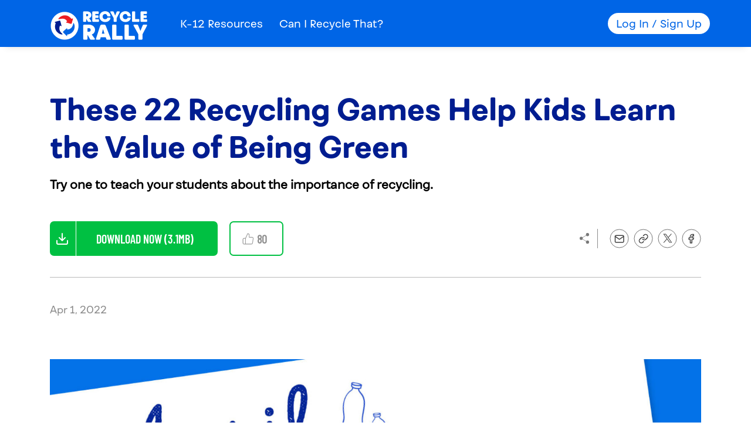

--- FILE ---
content_type: text/html; charset=UTF-8
request_url: https://resources.pepsicorecyclerally.com/resources/these-recycling-games-are-so-much-fun/
body_size: 15858
content:
<!doctype html>
<html lang="en-US">
  <head>
    <meta charset="utf-8">
    <meta http-equiv="x-ua-compatible" content="ie=edge">
    <meta name="viewport" content="width=device-width, initial-scale=1, shrink-to-fit=no">
                    <!-- Cookie Consent Manager -->
                <script async="async"
                    src="//consent.trustarc.com/notice?domain=pepsico-na-globalcorporate.com&c=teconsent&gtm=1&text=true&js=nj&noticeType=bb&cookieLink=https://www.pepsico.com/legal/privacy" crossorigin="">
                </script>
                <meta name='robots' content='index, follow, max-image-preview:large, max-snippet:-1, max-video-preview:-1' />

	<!-- This site is optimized with the Yoast SEO plugin v26.7 - https://yoast.com/wordpress/plugins/seo/ -->
	<title>22 Fun and Free Recycling Games for Schools</title>
	<meta name="description" content="These hands-on recycling games are fun and easy to use in your classroom to get kids thinking about recycling before Earth Day." />
	<link rel="canonical" href="https://resources.pepsicorecyclerally.com/resources/these-recycling-games-are-so-much-fun/" />
	<meta property="og:locale" content="en_US" />
	<meta property="og:type" content="article" />
	<meta property="og:title" content="22 Fun and Free Recycling Games for Schools" />
	<meta property="og:description" content="These hands-on recycling games are fun and easy to use in your classroom to get kids thinking about recycling before Earth Day." />
	<meta property="og:url" content="https://resources.pepsicorecyclerally.com/resources/these-recycling-games-are-so-much-fun/" />
	<meta property="og:site_name" content="PepsiCo Recycle Rally" />
	<meta property="article:publisher" content="https://www.facebook.com/PepsiCoRecycling" />
	<meta property="article:modified_time" content="2024-07-03T19:21:21+00:00" />
	<meta property="og:image" content="https://resources.pepsicorecyclerally.com/app/uploads/2021/12/Pepsi_2201_MICROSITE_Game-Image.jpg" />
	<meta property="og:image:width" content="1600" />
	<meta property="og:image:height" content="900" />
	<meta property="og:image:type" content="image/jpeg" />
	<meta name="twitter:card" content="summary_large_image" />
	<meta name="twitter:site" content="@PepsiCo" />
	<meta name="twitter:label1" content="Est. reading time" />
	<meta name="twitter:data1" content="6 minutes" />
	<script type="application/ld+json" class="yoast-schema-graph">{"@context":"https://schema.org","@graph":[{"@type":"WebPage","@id":"https://resources.pepsicorecyclerally.com/resources/these-recycling-games-are-so-much-fun/","url":"https://resources.pepsicorecyclerally.com/resources/these-recycling-games-are-so-much-fun/","name":"22 Fun and Free Recycling Games for Schools","isPartOf":{"@id":"https://resources.pepsicorecyclerally.com/#website"},"primaryImageOfPage":{"@id":"https://resources.pepsicorecyclerally.com/resources/these-recycling-games-are-so-much-fun/#primaryimage"},"image":{"@id":"https://resources.pepsicorecyclerally.com/resources/these-recycling-games-are-so-much-fun/#primaryimage"},"thumbnailUrl":"https://resources.pepsicorecyclerally.com/app/uploads/2021/12/Pepsi_2201_MICROSITE_Game-Image.jpg","datePublished":"2022-04-01T07:05:33+00:00","dateModified":"2024-07-03T19:21:21+00:00","description":"These hands-on recycling games are fun and easy to use in your classroom to get kids thinking about recycling before Earth Day.","breadcrumb":{"@id":"https://resources.pepsicorecyclerally.com/resources/these-recycling-games-are-so-much-fun/#breadcrumb"},"inLanguage":"en-US","potentialAction":[{"@type":"ReadAction","target":["https://resources.pepsicorecyclerally.com/resources/these-recycling-games-are-so-much-fun/"]}]},{"@type":"ImageObject","inLanguage":"en-US","@id":"https://resources.pepsicorecyclerally.com/resources/these-recycling-games-are-so-much-fun/#primaryimage","url":"https://resources.pepsicorecyclerally.com/app/uploads/2021/12/Pepsi_2201_MICROSITE_Game-Image.jpg","contentUrl":"https://resources.pepsicorecyclerally.com/app/uploads/2021/12/Pepsi_2201_MICROSITE_Game-Image.jpg","width":1600,"height":900,"caption":"These 22 Recycling Games Help Kids Learn the Value of Being Green"},{"@type":"BreadcrumbList","@id":"https://resources.pepsicorecyclerally.com/resources/these-recycling-games-are-so-much-fun/#breadcrumb","itemListElement":[{"@type":"ListItem","position":1,"name":"Home","item":"https://resources.pepsicorecyclerally.com/"},{"@type":"ListItem","position":2,"name":"These 22 Recycling Games Help Kids Learn the Value of Being Green"}]},{"@type":"WebSite","@id":"https://resources.pepsicorecyclerally.com/#website","url":"https://resources.pepsicorecyclerally.com/","name":"PepsiCo Recycle Rally","description":"School Resources","publisher":{"@id":"https://resources.pepsicorecyclerally.com/#organization"},"potentialAction":[{"@type":"SearchAction","target":{"@type":"EntryPoint","urlTemplate":"https://resources.pepsicorecyclerally.com/?s={search_term_string}"},"query-input":{"@type":"PropertyValueSpecification","valueRequired":true,"valueName":"search_term_string"}}],"inLanguage":"en-US"},{"@type":"Organization","@id":"https://resources.pepsicorecyclerally.com/#organization","name":"PepsiCo Recycling","url":"https://resources.pepsicorecyclerally.com/","logo":{"@type":"ImageObject","inLanguage":"en-US","@id":"https://resources.pepsicorecyclerally.com/#/schema/logo/image/","url":"https://resources.pepsicorecycling.com/app/uploads/2021/03/nav_logo_9ae7f49c.png","contentUrl":"https://resources.pepsicorecycling.com/app/uploads/2021/03/nav_logo_9ae7f49c.png","width":121,"height":38,"caption":"PepsiCo Recycling"},"image":{"@id":"https://resources.pepsicorecyclerally.com/#/schema/logo/image/"},"sameAs":["https://www.facebook.com/PepsiCoRecycling","https://x.com/PepsiCo","https://www.instagram.com/pepsicorecycling/","https://www.pinterest.com/pepsicorecyclerally/","https://www.youtube.com/channel/UCGy7urcj_IXksFh1_YMQcCA"]}]}</script>
	<!-- / Yoast SEO plugin. -->


<link rel='dns-prefetch' href='//www.google.com' />
<link rel="alternate" title="oEmbed (JSON)" type="application/json+oembed" href="https://resources.pepsicorecyclerally.com/wp-json/oembed/1.0/embed?url=https%3A%2F%2Fresources.pepsicorecyclerally.com%2Fresources%2Fthese-recycling-games-are-so-much-fun%2F" />
<link rel="alternate" title="oEmbed (XML)" type="text/xml+oembed" href="https://resources.pepsicorecyclerally.com/wp-json/oembed/1.0/embed?url=https%3A%2F%2Fresources.pepsicorecyclerally.com%2Fresources%2Fthese-recycling-games-are-so-much-fun%2F&#038;format=xml" />
<style id='wp-img-auto-sizes-contain-inline-css' type='text/css'>
img:is([sizes=auto i],[sizes^="auto," i]){contain-intrinsic-size:3000px 1500px}
/*# sourceURL=wp-img-auto-sizes-contain-inline-css */
</style>
<style id='wp-emoji-styles-inline-css' type='text/css'>

	img.wp-smiley, img.emoji {
		display: inline !important;
		border: none !important;
		box-shadow: none !important;
		height: 1em !important;
		width: 1em !important;
		margin: 0 0.07em !important;
		vertical-align: -0.1em !important;
		background: none !important;
		padding: 0 !important;
	}
/*# sourceURL=wp-emoji-styles-inline-css */
</style>
<style id='global-styles-inline-css' type='text/css'>
:root{--wp--preset--aspect-ratio--square: 1;--wp--preset--aspect-ratio--4-3: 4/3;--wp--preset--aspect-ratio--3-4: 3/4;--wp--preset--aspect-ratio--3-2: 3/2;--wp--preset--aspect-ratio--2-3: 2/3;--wp--preset--aspect-ratio--16-9: 16/9;--wp--preset--aspect-ratio--9-16: 9/16;--wp--preset--color--black: #000000;--wp--preset--color--cyan-bluish-gray: #abb8c3;--wp--preset--color--white: #ffffff;--wp--preset--color--pale-pink: #f78da7;--wp--preset--color--vivid-red: #cf2e2e;--wp--preset--color--luminous-vivid-orange: #ff6900;--wp--preset--color--luminous-vivid-amber: #fcb900;--wp--preset--color--light-green-cyan: #7bdcb5;--wp--preset--color--vivid-green-cyan: #00d084;--wp--preset--color--pale-cyan-blue: #8ed1fc;--wp--preset--color--vivid-cyan-blue: #0693e3;--wp--preset--color--vivid-purple: #9b51e0;--wp--preset--gradient--vivid-cyan-blue-to-vivid-purple: linear-gradient(135deg,rgb(6,147,227) 0%,rgb(155,81,224) 100%);--wp--preset--gradient--light-green-cyan-to-vivid-green-cyan: linear-gradient(135deg,rgb(122,220,180) 0%,rgb(0,208,130) 100%);--wp--preset--gradient--luminous-vivid-amber-to-luminous-vivid-orange: linear-gradient(135deg,rgb(252,185,0) 0%,rgb(255,105,0) 100%);--wp--preset--gradient--luminous-vivid-orange-to-vivid-red: linear-gradient(135deg,rgb(255,105,0) 0%,rgb(207,46,46) 100%);--wp--preset--gradient--very-light-gray-to-cyan-bluish-gray: linear-gradient(135deg,rgb(238,238,238) 0%,rgb(169,184,195) 100%);--wp--preset--gradient--cool-to-warm-spectrum: linear-gradient(135deg,rgb(74,234,220) 0%,rgb(151,120,209) 20%,rgb(207,42,186) 40%,rgb(238,44,130) 60%,rgb(251,105,98) 80%,rgb(254,248,76) 100%);--wp--preset--gradient--blush-light-purple: linear-gradient(135deg,rgb(255,206,236) 0%,rgb(152,150,240) 100%);--wp--preset--gradient--blush-bordeaux: linear-gradient(135deg,rgb(254,205,165) 0%,rgb(254,45,45) 50%,rgb(107,0,62) 100%);--wp--preset--gradient--luminous-dusk: linear-gradient(135deg,rgb(255,203,112) 0%,rgb(199,81,192) 50%,rgb(65,88,208) 100%);--wp--preset--gradient--pale-ocean: linear-gradient(135deg,rgb(255,245,203) 0%,rgb(182,227,212) 50%,rgb(51,167,181) 100%);--wp--preset--gradient--electric-grass: linear-gradient(135deg,rgb(202,248,128) 0%,rgb(113,206,126) 100%);--wp--preset--gradient--midnight: linear-gradient(135deg,rgb(2,3,129) 0%,rgb(40,116,252) 100%);--wp--preset--font-size--small: 13px;--wp--preset--font-size--medium: 20px;--wp--preset--font-size--large: 36px;--wp--preset--font-size--x-large: 42px;--wp--preset--spacing--20: 0.44rem;--wp--preset--spacing--30: 0.67rem;--wp--preset--spacing--40: 1rem;--wp--preset--spacing--50: 1.5rem;--wp--preset--spacing--60: 2.25rem;--wp--preset--spacing--70: 3.38rem;--wp--preset--spacing--80: 5.06rem;--wp--preset--shadow--natural: 6px 6px 9px rgba(0, 0, 0, 0.2);--wp--preset--shadow--deep: 12px 12px 50px rgba(0, 0, 0, 0.4);--wp--preset--shadow--sharp: 6px 6px 0px rgba(0, 0, 0, 0.2);--wp--preset--shadow--outlined: 6px 6px 0px -3px rgb(255, 255, 255), 6px 6px rgb(0, 0, 0);--wp--preset--shadow--crisp: 6px 6px 0px rgb(0, 0, 0);}:where(body) { margin: 0; }.wp-site-blocks > .alignleft { float: left; margin-right: 2em; }.wp-site-blocks > .alignright { float: right; margin-left: 2em; }.wp-site-blocks > .aligncenter { justify-content: center; margin-left: auto; margin-right: auto; }:where(.is-layout-flex){gap: 0.5em;}:where(.is-layout-grid){gap: 0.5em;}.is-layout-flow > .alignleft{float: left;margin-inline-start: 0;margin-inline-end: 2em;}.is-layout-flow > .alignright{float: right;margin-inline-start: 2em;margin-inline-end: 0;}.is-layout-flow > .aligncenter{margin-left: auto !important;margin-right: auto !important;}.is-layout-constrained > .alignleft{float: left;margin-inline-start: 0;margin-inline-end: 2em;}.is-layout-constrained > .alignright{float: right;margin-inline-start: 2em;margin-inline-end: 0;}.is-layout-constrained > .aligncenter{margin-left: auto !important;margin-right: auto !important;}.is-layout-constrained > :where(:not(.alignleft):not(.alignright):not(.alignfull)){margin-left: auto !important;margin-right: auto !important;}body .is-layout-flex{display: flex;}.is-layout-flex{flex-wrap: wrap;align-items: center;}.is-layout-flex > :is(*, div){margin: 0;}body .is-layout-grid{display: grid;}.is-layout-grid > :is(*, div){margin: 0;}body{padding-top: 0px;padding-right: 0px;padding-bottom: 0px;padding-left: 0px;}a:where(:not(.wp-element-button)){text-decoration: underline;}:root :where(.wp-element-button, .wp-block-button__link){background-color: #32373c;border-width: 0;color: #fff;font-family: inherit;font-size: inherit;font-style: inherit;font-weight: inherit;letter-spacing: inherit;line-height: inherit;padding-top: calc(0.667em + 2px);padding-right: calc(1.333em + 2px);padding-bottom: calc(0.667em + 2px);padding-left: calc(1.333em + 2px);text-decoration: none;text-transform: inherit;}.has-black-color{color: var(--wp--preset--color--black) !important;}.has-cyan-bluish-gray-color{color: var(--wp--preset--color--cyan-bluish-gray) !important;}.has-white-color{color: var(--wp--preset--color--white) !important;}.has-pale-pink-color{color: var(--wp--preset--color--pale-pink) !important;}.has-vivid-red-color{color: var(--wp--preset--color--vivid-red) !important;}.has-luminous-vivid-orange-color{color: var(--wp--preset--color--luminous-vivid-orange) !important;}.has-luminous-vivid-amber-color{color: var(--wp--preset--color--luminous-vivid-amber) !important;}.has-light-green-cyan-color{color: var(--wp--preset--color--light-green-cyan) !important;}.has-vivid-green-cyan-color{color: var(--wp--preset--color--vivid-green-cyan) !important;}.has-pale-cyan-blue-color{color: var(--wp--preset--color--pale-cyan-blue) !important;}.has-vivid-cyan-blue-color{color: var(--wp--preset--color--vivid-cyan-blue) !important;}.has-vivid-purple-color{color: var(--wp--preset--color--vivid-purple) !important;}.has-black-background-color{background-color: var(--wp--preset--color--black) !important;}.has-cyan-bluish-gray-background-color{background-color: var(--wp--preset--color--cyan-bluish-gray) !important;}.has-white-background-color{background-color: var(--wp--preset--color--white) !important;}.has-pale-pink-background-color{background-color: var(--wp--preset--color--pale-pink) !important;}.has-vivid-red-background-color{background-color: var(--wp--preset--color--vivid-red) !important;}.has-luminous-vivid-orange-background-color{background-color: var(--wp--preset--color--luminous-vivid-orange) !important;}.has-luminous-vivid-amber-background-color{background-color: var(--wp--preset--color--luminous-vivid-amber) !important;}.has-light-green-cyan-background-color{background-color: var(--wp--preset--color--light-green-cyan) !important;}.has-vivid-green-cyan-background-color{background-color: var(--wp--preset--color--vivid-green-cyan) !important;}.has-pale-cyan-blue-background-color{background-color: var(--wp--preset--color--pale-cyan-blue) !important;}.has-vivid-cyan-blue-background-color{background-color: var(--wp--preset--color--vivid-cyan-blue) !important;}.has-vivid-purple-background-color{background-color: var(--wp--preset--color--vivid-purple) !important;}.has-black-border-color{border-color: var(--wp--preset--color--black) !important;}.has-cyan-bluish-gray-border-color{border-color: var(--wp--preset--color--cyan-bluish-gray) !important;}.has-white-border-color{border-color: var(--wp--preset--color--white) !important;}.has-pale-pink-border-color{border-color: var(--wp--preset--color--pale-pink) !important;}.has-vivid-red-border-color{border-color: var(--wp--preset--color--vivid-red) !important;}.has-luminous-vivid-orange-border-color{border-color: var(--wp--preset--color--luminous-vivid-orange) !important;}.has-luminous-vivid-amber-border-color{border-color: var(--wp--preset--color--luminous-vivid-amber) !important;}.has-light-green-cyan-border-color{border-color: var(--wp--preset--color--light-green-cyan) !important;}.has-vivid-green-cyan-border-color{border-color: var(--wp--preset--color--vivid-green-cyan) !important;}.has-pale-cyan-blue-border-color{border-color: var(--wp--preset--color--pale-cyan-blue) !important;}.has-vivid-cyan-blue-border-color{border-color: var(--wp--preset--color--vivid-cyan-blue) !important;}.has-vivid-purple-border-color{border-color: var(--wp--preset--color--vivid-purple) !important;}.has-vivid-cyan-blue-to-vivid-purple-gradient-background{background: var(--wp--preset--gradient--vivid-cyan-blue-to-vivid-purple) !important;}.has-light-green-cyan-to-vivid-green-cyan-gradient-background{background: var(--wp--preset--gradient--light-green-cyan-to-vivid-green-cyan) !important;}.has-luminous-vivid-amber-to-luminous-vivid-orange-gradient-background{background: var(--wp--preset--gradient--luminous-vivid-amber-to-luminous-vivid-orange) !important;}.has-luminous-vivid-orange-to-vivid-red-gradient-background{background: var(--wp--preset--gradient--luminous-vivid-orange-to-vivid-red) !important;}.has-very-light-gray-to-cyan-bluish-gray-gradient-background{background: var(--wp--preset--gradient--very-light-gray-to-cyan-bluish-gray) !important;}.has-cool-to-warm-spectrum-gradient-background{background: var(--wp--preset--gradient--cool-to-warm-spectrum) !important;}.has-blush-light-purple-gradient-background{background: var(--wp--preset--gradient--blush-light-purple) !important;}.has-blush-bordeaux-gradient-background{background: var(--wp--preset--gradient--blush-bordeaux) !important;}.has-luminous-dusk-gradient-background{background: var(--wp--preset--gradient--luminous-dusk) !important;}.has-pale-ocean-gradient-background{background: var(--wp--preset--gradient--pale-ocean) !important;}.has-electric-grass-gradient-background{background: var(--wp--preset--gradient--electric-grass) !important;}.has-midnight-gradient-background{background: var(--wp--preset--gradient--midnight) !important;}.has-small-font-size{font-size: var(--wp--preset--font-size--small) !important;}.has-medium-font-size{font-size: var(--wp--preset--font-size--medium) !important;}.has-large-font-size{font-size: var(--wp--preset--font-size--large) !important;}.has-x-large-font-size{font-size: var(--wp--preset--font-size--x-large) !important;}
:where(.wp-block-post-template.is-layout-flex){gap: 1.25em;}:where(.wp-block-post-template.is-layout-grid){gap: 1.25em;}
:where(.wp-block-term-template.is-layout-flex){gap: 1.25em;}:where(.wp-block-term-template.is-layout-grid){gap: 1.25em;}
:where(.wp-block-columns.is-layout-flex){gap: 2em;}:where(.wp-block-columns.is-layout-grid){gap: 2em;}
:root :where(.wp-block-pullquote){font-size: 1.5em;line-height: 1.6;}
/*# sourceURL=global-styles-inline-css */
</style>
<link rel='stylesheet' id='resources-styles-css' href='https://resources.pepsicorecyclerally.com/app/themes/pepsico/dist/styles/resources-styles.css' type='text/css' media='all' />
<link rel='stylesheet' id='sage/main.css-css' href='https://resources.pepsicorecyclerally.com/app/themes/pepsico/dist/styles/main.css' type='text/css' media='all' />
<link rel="https://api.w.org/" href="https://resources.pepsicorecyclerally.com/wp-json/" /><link rel="alternate" title="JSON" type="application/json" href="https://resources.pepsicorecyclerally.com/wp-json/wp/v2/resource/5549" /><link rel="EditURI" type="application/rsd+xml" title="RSD" href="https://resources.pepsicorecyclerally.com/wp/xmlrpc.php?rsd" />
<meta name="generator" content="WordPress 6.9" />
<link rel='shortlink' href='https://resources.pepsicorecyclerally.com/?p=5549' />
<meta name="generator" content="Elementor 3.34.1; features: additional_custom_breakpoints; settings: css_print_method-external, google_font-enabled, font_display-auto">
<style type="text/css">.recentcomments a{display:inline !important;padding:0 !important;margin:0 !important;}</style>			<style>
				.e-con.e-parent:nth-of-type(n+4):not(.e-lazyloaded):not(.e-no-lazyload),
				.e-con.e-parent:nth-of-type(n+4):not(.e-lazyloaded):not(.e-no-lazyload) * {
					background-image: none !important;
				}
				@media screen and (max-height: 1024px) {
					.e-con.e-parent:nth-of-type(n+3):not(.e-lazyloaded):not(.e-no-lazyload),
					.e-con.e-parent:nth-of-type(n+3):not(.e-lazyloaded):not(.e-no-lazyload) * {
						background-image: none !important;
					}
				}
				@media screen and (max-height: 640px) {
					.e-con.e-parent:nth-of-type(n+2):not(.e-lazyloaded):not(.e-no-lazyload),
					.e-con.e-parent:nth-of-type(n+2):not(.e-lazyloaded):not(.e-no-lazyload) * {
						background-image: none !important;
					}
				}
			</style>
			<link rel="icon" href="https://resources.pepsicorecyclerally.com/app/uploads/2024/02/cropped-favicon-32x32.png" sizes="32x32" />
<link rel="icon" href="https://resources.pepsicorecyclerally.com/app/uploads/2024/02/cropped-favicon-192x192.png" sizes="192x192" />
<link rel="apple-touch-icon" href="https://resources.pepsicorecyclerally.com/app/uploads/2024/02/cropped-favicon-180x180.png" />
<meta name="msapplication-TileImage" content="https://resources.pepsicorecyclerally.com/app/uploads/2024/02/cropped-favicon-270x270.png" />
    <!-- Google Tag Manager -->
    <script>
        (function(w, d, s, l, i) {
            w[l] = w[l] || [];
            w[l].push({
                'gtm.start': new Date().getTime(),
                event: 'gtm.js'
            });
            var f = d.getElementsByTagName(s)[0],
                j = d.createElement(s),
                dl = l != 'dataLayer' ? '&l=' + l : '';
            j.async = true;
            j.src =
                'https://www.googletagmanager.com/gtm.js?id=' + i + dl;
            f.parentNode.insertBefore(j, f);
        })(window, document, 'script', 'dataLayer', 'GTM-PJ6DNZ9');
    </script>
    <!-- End Google Tag Manager -->
</head>
  <body class="wp-singular resource-template-default single single-resource postid-5549 wp-theme-pepsicoresources these-recycling-games-are-so-much-fun app-data index-data singular-data single-data single-resource-data single-resource-these-recycling-games-are-so-much-fun-data elementor-default elementor-kit-5">
        <script>
   window.dataLayer = window.dataLayer || [];
</script>

<!-- Google Tag Manager (noscript) -->
<noscript><iframe src="https://www.googletagmanager.com/ns.html?id=GTM-PJ6DNZ9"
height="0" width="0" style="display:none;visibility:hidden"></iframe></noscript>
<!-- End Google Tag Manager (noscript) -->

<!-- Cookie Consent Manager -->
<div id="consent_blackbar"></div>
<!-- End Cookie Consent Manager -->

<div class="main-header">
  <div class="top-nav nav-bar page-container">
    <div class="container">
      <div class="navbar-header">
        <button type="button" class="navbar-toggle" data-target="#topNavCollapse" data-toggle="collapse">
          <image src="https://resources.pepsicorecyclerally.com/app/themes/pepsico/dist/images/bars-solid.svg" alt=""/>
        </button>
        <a href="https://pepsicorecyclerally.com/" class="navbar-brand">
          <img alt="PepsiCo Recycling" src="https://resources.pepsicorecyclerally.com/app/themes/pepsico/dist/images/Recycling_Rally_logo_darkbackground.png">
        </a>
      </div>

      <div id="topNavCollapse" class="navbar-collapse collapse">
        <ul id="menu-new-main-menu" class="nav navbar-nav menu-mobile-second"><li itemscope="itemscope" itemtype="https://www.schema.org/SiteNavigationElement" id="menu-item-8300" class="menu-item menu-item-type-custom menu-item-object-custom menu-item-8300 nav-item"><a title="K-12 Resources" href="/schoolresources/" class="nav-link">K-12 Resources</a></li>
<li itemscope="itemscope" itemtype="https://www.schema.org/SiteNavigationElement" id="menu-item-8301" class="menu-item menu-item-type-custom menu-item-object-custom menu-item-8301 nav-item"><a title="Can I Recycle That?" href="/resources/can-i-recycle-that" class="nav-link">Can I Recycle That?</a></li>
</ul><ul id="menu-secondary-menu" class="nav navbar-nav navbar-right menu-mobile-third"><li itemscope="itemscope" itemtype="https://www.schema.org/SiteNavigationElement" id="menu-item-21" class="nav-login menu-item menu-item-type-custom menu-item-object-custom menu-item-21 nav-item"><a title="Log In / Sign Up" href="https://app.pepsicorecyclerally.com/" class="nav-link">Log In / Sign Up</a></li>
<li itemscope="itemscope" itemtype="https://www.schema.org/SiteNavigationElement" id="menu-item-22" class="nav-logout menu-item menu-item-type-custom menu-item-object-custom menu-item-22 nav-item"><a title="Log Out" class="nav-link d-none">Log Out</a></li>
</ul><ul id="menu-tertiary-menu" class="nav navbar-nav navbar-right menu-mobile-first"><li itemscope="itemscope" itemtype="https://www.schema.org/SiteNavigationElement" id="menu-item-7484" class="nav-my-dashboard menu-item menu-item-type-custom menu-item-object-custom menu-item-7484 nav-item"><a title="My dashboard" class="nav-link d-none">My dashboard</a></li>
</ul>                <div class="contest-user-details">
          <div class="button-container">
            <button class="custom-button" onclick="togglePopup(event)">
              <i alt="User Icon" class="user-icon"></i>
              <span class="user-name button-user-name"></span>
              <i alt="User Icon" class="dropdown-icon"></i>
            </button>
            <div class="popup" id="popup" style="display: none;">
              <div class="popup-main-container">
                <div class="user-details">
                  <h3 class="user-name"></h3>
                  <p class="user-role"></p>
                </div>
                <div class="school-details">
                  <h3 class="user-school-name"></h3>
                  <p class="user-school-address"></p>
                  <p class="user-school-state"></p>
                </div>
                <hr>
                <div class="logout-botton-section">
                  <a onclick="logOutUser(event)"><i class="signout"></i> Sign out</a>
                </div>
              </div>
            </div>
          </div>
        </div>
        <ul id="contest-user-details-mobile" class="nav navbar-nav menu-mobile-third not-contest">
          <hr>
          <li class="menu-item menu-item-type-custom menu-item-object-custom nav-item">
            <a class="nav-link user-name main-text"></a>
          </li>
          <li class="menu-item menu-item-type-custom menu-item-object-custom nav-item mb-3">
            <a class="nav-link user-role secondary-text"></a>
          </li>
          <li class="menu-item menu-item-type-custom menu-item-object-custom nav-item">
            <a class="nav-link user-school-name main-text"></a>
          </li>
          <li class="menu-item menu-item-type-custom menu-item-object-custom nav-item">
            <a class="nav-link user-school-address secondary-text"></a>
          </li>
          <li class="menu-item menu-item-type-custom menu-item-object-custom nav-item">
            <a class="nav-link user-school-state secondary-text"></a>
          </li>
          <hr>
          <li class="menu-item menu-item-type-custom menu-item-object-custom nav-item">
            <a onclick="logOutUser(event)" class="logout-contest-user"><i class="signout"></i> Sign out</a>
          </li>
        </ul>
      </div>
    </div>
  </div>
</div>
<script type="text/javascript">
  let user = null;

  if ( window.location.href.includes('/contests/') ) {
    document.addEventListener("DOMContentLoaded", () => {
      const pageContainers = document.querySelectorAll(".page-container");
      pageContainers.forEach((element) => {
        element.classList.add("recycling-contest-page");
      });
    });
    window.addEventListener("scroll", function() {
      var navBar = document.getElementsByClassName("nav-bar")[0];

      if (window.scrollY >= 100) {
        navBar.classList.remove("contest-transparent-nav");
      } else {
        navBar.classList.add("contest-transparent-nav");
      }
    });

    if ( typeof user !== 'undefined' && user !== null && typeof user === 'object' ) {
      document.getElementsByClassName("menu-mobile-third")[0].style.display = "none";
      document.getElementsByClassName("button-container")[0].style.display = "block";

      document.getElementById("contest-user-details-mobile").classList.remove("not-contest");
      
      document.getElementsByClassName("main-header")[0].classList.add("contest-page");
      document.getElementsByClassName("nav-bar")[0].classList.add("contest-transparent-nav");

      let userNameElements = document.getElementsByClassName('user-name');
      let userRoleElement = document.getElementsByClassName('user-role');
      let userSchoolNameElement = document.getElementsByClassName('user-school-name');
      let userSchoolAddressElement = document.getElementsByClassName('user-school-address');
      let userSchoolStateElement = document.getElementsByClassName('user-school-state');

      if (user.displayName !== null) {
        for (let i = 0; i < userNameElements.length; i++) {
          userNameElements[i].textContent = "Hi, " + user.displayName;
        }
      } else {
        for (let i = 0; i < userNameElements.length; i++) {
          userNameElements[i].textContent = "Hi there";
        }
      }

      if (user.role !== null && user.role == "RALLY_LEADER") {
        for (let i = 0; i < userRoleElement.length; i++) {
          userRoleElement[i].textContent = "Rally Leader";
        }
      } else {
        for (let i = 0; i < userRoleElement.length; i++) {
          userRoleElement[i].textContent = user.role;
        }
      }

      if (typeof user.school !== 'undefined' && user.school !== null) {
        for (let i = 0; i < userSchoolNameElement.length; i++) {
          userSchoolNameElement[i].textContent = user.school.name;
        }
        for (let i = 0; i < userSchoolAddressElement.length; i++) {
          userSchoolAddressElement[i].textContent = user.school.address.address1;
        }
        for (let i = 0; i < userSchoolStateElement.length; i++) {
          userSchoolStateElement[i].textContent = user.school.address.city + ', ' + user.school.address.state + ' ' + user.school.address.zipCode;
        }
      }
    } else {
      document.getElementsByClassName("menu-mobile-third")[0].style.display = "none";
      document.getElementsByClassName("main-header")[0].classList.add("contest-page");
      document.getElementsByClassName("nav-bar")[0].classList.add("contest-transparent-nav");
    }
  }

  const togglePopup = (e) => {
    e.preventDefault();

    let popup = document.getElementById("popup");
    if (popup.style.display === "none") {
      popup.style.display = "block";
    } else {
      popup.style.display = "none";
    }
  }

  const logOutUser = (e) => {
    e.preventDefault();
    localStorage.removeItem('recycle_rally_sso_code_verifier');
    document.cookie = 'recycle_rally_sso_access_token=; expires=Thu, 01 Jan 1970 00:00:00 UTC; path=/;';
    document.cookie = 'recycle_rally_sso_refresh_token=; expires=Thu, 01 Jan 1970 00:00:00 UTC; path=/;';
    window.location.reload();
  }
</script>
    <div class="page-container">
      <div role="document">
                  <div class="content">
            <main class="main">
                     <div class="resource-container">
	<!-- Script with likes data -->
	<script id="post-likes-data" type="application/json">
		{"postId":5549,"likes":80,"dislikes":2}	</script>

	<div class="container wrap">
		<div class="resource-header">
			<h1>These 22 Recycling Games Help Kids Learn the Value of Being Green</h1>
			<h3>Try one to teach your students about the importance of recycling.</h3>
			<div class="options-bar row">
	<div class="col-12 col-md-8">
		<div class="button-group">
							<a
	href="https://resources.pepsicorecyclerally.com/app/uploads/2020/12/games-to-make-recycling-fun.pdf"
	class="icon-link track-download"
	title="Games to Make Recycling Fun"
	data-resourcetype="pdf"
	download="games-to-make-recycling-fun.pdf"
>
	<div class="icon">
		<img src="https://resources.pepsicorecyclerally.com/app/themes/pepsico/dist/images/download.svg" />
	</div>
	<div class="text">Download Now (3.1MB)</div>
</a>			
			<!-- Wrapper to mount react component -->
			<div class="like-button-widget"></div>
		</div>
	</div>

	<div class="col-12 col-md-4 mt-3 mt-md-0 d-flex align-items-center justify-content-md-end">
		<!-- Wrapper to mount react component -->
		<div class="share-links-bar-widget">
			<script type="application/json">
				{"resourceUrl":"https:\/\/resources.pepsicorecyclerally.com\/resources\/these-recycling-games-are-so-much-fun\/","resourceTitle":"These 22 Recycling Games Help Kids Learn the Value of Being Green"}			</script>
		</div>
	</div>
</div>
		</div>
	</div>

			<div class="container wrap mb-4 pb-3">
	<time datetime="2022-04-01 07:05:33">Apr 1, 2022</time>
	<div class="resource-content mt-4 pt-3">
		<p><p>&nbsp;</p>
<p><img fetchpriority="high" decoding="async" class="alignnone wp-image-7661 size-full" src="https://resources.pepsicorecycling.com/app/uploads/2021/12/Pepsi_2201_MICROSITE_Game-Image_v2.jpg" alt="These 22 Recycling Games Help Kids Learn the Value of Being Green" width="1600" height="900" srcset="https://resources.pepsicorecyclerally.com/app/uploads/2021/12/Pepsi_2201_MICROSITE_Game-Image_v2.jpg 1600w, https://resources.pepsicorecyclerally.com/app/uploads/2021/12/Pepsi_2201_MICROSITE_Game-Image_v2-300x169.jpg 300w, https://resources.pepsicorecyclerally.com/app/uploads/2021/12/Pepsi_2201_MICROSITE_Game-Image_v2-1024x576.jpg 1024w, https://resources.pepsicorecyclerally.com/app/uploads/2021/12/Pepsi_2201_MICROSITE_Game-Image_v2-768x432.jpg 768w, https://resources.pepsicorecyclerally.com/app/uploads/2021/12/Pepsi_2201_MICROSITE_Game-Image_v2-1536x864.jpg 1536w" sizes="(max-width: 1600px) 100vw, 1600px" /></p>
<p>&nbsp;</p>
<p>Earth Day is right around the corner! What could be a better way to get your students ready and excited about recycling than by playing one new recycling game each day of April leading up to Earth Day on April 22nd? These hands-on recycling games will have them laughing, learning, and getting super excited about recycling.</p>
<p>&nbsp;</p>
<h2>Put Your Recycling Bin Front and Center</h2>
<p>&nbsp;</p>
<p>These recycling games make your recycling bin the center of all the fun!</p>
<p>&nbsp;</p>
<h3><strong>1. Students use easy-to-find items to make their own basketball game</strong></h3>
<p>&nbsp;</p>
<p><iframe title="PepsiCo Recycling DIY Recycle Bin Basketball Hoop" width="500" height="281" src="https://www.youtube.com/embed/Obapbk-QYws?feature=oembed" frameborder="0" allow="accelerometer; autoplay; clipboard-write; encrypted-media; gyroscope; picture-in-picture; web-share" referrerpolicy="strict-origin-when-cross-origin" allowfullscreen></iframe></p>
<p>Add a basketball backboard and shoot to score!</p>
<p>&nbsp;</p>
<h3><strong>2. Turn water bottles into field goal posts for some football-themed fun</strong></h3>
<p>&nbsp;</p>
<p><iframe title="PepsiCo Football Recycling Video" width="500" height="281" src="https://www.youtube.com/embed/y6W5I4uZrts?feature=oembed" frameborder="0" allow="accelerometer; autoplay; clipboard-write; encrypted-media; gyroscope; picture-in-picture; web-share" referrerpolicy="strict-origin-when-cross-origin" allowfullscreen></iframe></p>
<p>Tap into your school spirit during football season, and try a football-themed game.</p>
<p>&nbsp;</p>
<h3><strong>3. Let students show off their most creative trick throws for getting recyclables into the bin</strong></h3>
<p>&nbsp;</p>
<p><iframe title="Trick Shot Recycling Video" width="500" height="281" src="https://www.youtube.com/embed/_Jglwe5iPPo?feature=oembed" frameborder="0" allow="accelerometer; autoplay; clipboard-write; encrypted-media; gyroscope; picture-in-picture; web-share" referrerpolicy="strict-origin-when-cross-origin" allowfullscreen></iframe></p>
<p>Get creative with endless recycling trick shots. Try out the trick shots from this video, or invent your own!</p>
<p>&nbsp;</p>
<h3><strong>4. Make your own recycling corn hole game</strong></h3>
<p>&nbsp;</p>
<p><iframe title="DIY Recycling Corn Hole" width="500" height="281" src="https://www.youtube.com/embed/WM84LjV3uSo?feature=oembed" frameborder="0" allow="accelerometer; autoplay; clipboard-write; encrypted-media; gyroscope; picture-in-picture; web-share" referrerpolicy="strict-origin-when-cross-origin" allowfullscreen></iframe></p>
<p>Partner up and toss to see who can score the most points.</p>
<p>&nbsp;</p>
<h3><strong>5. Students roll oversized dice to find out what animal they have to imitate as they recycle</strong></h3>
<p>&nbsp;</p>
<p><iframe title="Recycle And Roll" width="500" height="281" src="https://www.youtube.com/embed/9dwwHKRkR7Y?feature=oembed" frameborder="0" allow="accelerometer; autoplay; clipboard-write; encrypted-media; gyroscope; picture-in-picture; web-share" referrerpolicy="strict-origin-when-cross-origin" allowfullscreen></iframe></p>
<p>Roll the dice and jump, hop, wiggle, crawl, leap, or gallop to the bin. You can <a href="https://resources.pepsicorecyclerally.com/resources/this-recycle-dice-game-is-so-much-fun/" target="_blank" rel="noopener">download the printable dice here</a>.</p>
<p>&nbsp;</p>
<h3><strong>6. Give a classic game a modern twist to get students excited to recycle</strong></h3>
<p>&nbsp;</p>
<p>Tape or draw a hopscotch court in front of a bin for a fun way to recycle!</p>
<p>&nbsp;</p>
<h3><strong>7. Bigger is better with this giant version of a popular table game</strong></h3>
<p>&nbsp;</p>
<p><iframe title="Recyle Rally Drop Game" width="500" height="281" src="https://www.youtube.com/embed/hRiE1RqJJOw?feature=oembed" frameborder="0" allow="accelerometer; autoplay; clipboard-write; encrypted-media; gyroscope; picture-in-picture; web-share" referrerpolicy="strict-origin-when-cross-origin" allowfullscreen></iframe></p>
<p>Go big with attention-grabbing games!  Try Giant Recycle Drop, or use your imagination to create other larger-than-life versions of favorite games.</p>
<p>&nbsp;</p>
<h3><strong>8. Put their love of online dance videos to use by creating a classroom recycling dance</strong></h3>
<p>&nbsp;</p>
<p><iframe title="Classroom Recycling Dance" width="500" height="281" src="https://www.youtube.com/embed/ROSiNV_9Bc8?feature=oembed" frameborder="0" allow="accelerometer; autoplay; clipboard-write; encrypted-media; gyroscope; picture-in-picture; web-share" referrerpolicy="strict-origin-when-cross-origin" allowfullscreen></iframe></p>
<p>Celebrate the moment with a fun dance move while you drop each bottle into your bin. Borrow from the latest moves that are trending in your school or create your own routine. <a href="https://youtu.be/W6WXoMA2XuM" target="_blank" rel="noopener noreferrer">Learn some cool moves here.</a></p>
<p>&nbsp;</p>
<h2>Get Energized About Recycling</h2>
<p>&nbsp;</p>
<p>Make a day of it, and get everyone involved with a little friendly competition. Try these recycling games and activities, then <a href="https://youtu.be/EdPfZsOaVXU" target="_blank" rel="noopener noreferrer">make an upcycled trophy</a> for the winners!</p>
<p>&nbsp;</p>
<h3><strong>9. Make a relay race out of it</strong></h3>
<p>&nbsp;</p>
<p>Ready. Set. Go! Team up students for a relay for recycling. Teams race against each other and the clock to fill up recycling bins.</p>
<p>&nbsp;</p>
<h3><strong>10. Play some carnival games for a cause</strong></h3>
<p>&nbsp;</p>
<p>On a tabletop, set up a small recycling bin or box containing plastic bottles filled with water. Students can &#8220;step right up&#8221; to toss their rings to win a prize.</p>
<p>&nbsp;</p>
<h3><strong>11. Watch your students get strikes and spares for recycling</strong></h3>
<p>&nbsp;</p>
<p><iframe title="DIY - Mummy Bowling" width="500" height="281" src="https://www.youtube.com/embed/lQfaR-6Pr74?feature=oembed" frameborder="0" allow="accelerometer; autoplay; clipboard-write; encrypted-media; gyroscope; picture-in-picture; web-share" referrerpolicy="strict-origin-when-cross-origin" allowfullscreen></iframe></p>
<p>Transform a section of your playground into a bowling alley. Set up groups of ten cans or bottles and see which team can get the best score!</p>
<p>&nbsp;</p>
<h3><strong>12. Give the bottle flipping craze a new purpose ⁠— recycling!</strong></h3>
<p>&nbsp;</p>
<p>They love to flip bottles already; now, let&#8217;s get them to do it for a purpose. Teams can relay race each other to flip their empty bottles into recycling bins. Make them stand a few feet away from their bins for an added challenge!</p>
<p>&nbsp;</p>
<h3><strong>13. Upcycle those childhood party games for lots of laughs and fun</strong></h3>
<p>&nbsp;</p>
<p>A twist on the traditional sack race! Use recycling bags to add a challenge to see who can hop to the finish line first!</p>
<p>&nbsp;</p>
<h3><strong>14. Encourage your students to create an obstacle course they&#8217;re proud of</strong></h3>
<p>&nbsp;</p>
<p><iframe title="Recycle Warrior" width="500" height="281" src="https://www.youtube.com/embed/2M6QsYR_i5M?feature=oembed" frameborder="0" allow="accelerometer; autoplay; clipboard-write; encrypted-media; gyroscope; picture-in-picture; web-share" referrerpolicy="strict-origin-when-cross-origin" allowfullscreen></iframe></p>
<p>Create an outdoor recycling course and try to beat the clock!</p>
<p>&nbsp;</p>
<h2>Learn While You Play</h2>
<p>&nbsp;</p>
<p>Expand knowledge and awareness to make recycling games the focal point of a fun challenge!</p>
<p>&nbsp;</p>
<h3><strong>15. Perfect for indoor recess, Recycle Rally Bingo will have students looking forward to rainy days</strong></h3>
<p>&nbsp;</p>
<p><img decoding="async" class="alignnone size-full wp-image-7151" src="https://resources.pepsicorecycling.com/app/uploads/2020/12/recycling-bingo.jpg" alt="Recycle Rally Bingo Cards" width="600" height="438" srcset="https://resources.pepsicorecyclerally.com/app/uploads/2020/12/recycling-bingo.jpg 600w, https://resources.pepsicorecyclerally.com/app/uploads/2020/12/recycling-bingo-300x219.jpg 300w" sizes="(max-width: 600px) 100vw, 600px" /></p>
<p>&nbsp;</p>
<p>A classic game that’s always fun! The first one who fills a row on their card gets to yell “Bingo!” <a href="https://resources.pepsicorecyclerally.com/resources/play-recycle-bingo-and-learn-so-many-recycling-facts/" target="_blank" rel="noopener noreferrer">Get the free printable game here.</a></p>
<p>&nbsp;</p>
<h3><strong>16. Test their knowledge with a recycling quiz</strong></h3>
<p>Are you a recycling master? Do you know what goes in each bin? <a href="https://www.weareteachers.com/teacher-student-quiz-can-you-recycle-it/" target="_blank" rel="noopener noreferrer">Take the quiz and find out!</a></p>
<p>&nbsp;</p>
<h3><strong>17. Who can get the closest answer with a &#8220;Guess How Many&#8221; recycling challenge?</strong></h3>
<p>Fill up a jar, bag, or bin with recyclables, and see who can most accurately guess the quantity or weight. <a href="https://resources.pepsicorecyclerally.com/resources/build-estimation-skills-with-this-bottle-cap-guessing-game/" target="_blank" rel="noopener noreferrer">Learn more here.</a></p>
<p>&nbsp;</p>
<h3><strong>18. Let the students who love to build make remarkable recycled creations</strong></h3>
<p>Assign various groups of students to collect non-alcoholic bottles and cans for a whole week. Have each group lay them end-to-end in a line around the room or down a hallway to see which line is the longest. Add a twist by asking them to engineer a way to balance and stack their recyclables into a tall or interesting structure.</p>
<p>&nbsp;</p>
<h3><strong>19. Channel your inner game show host for some Recycling Quiz Game fun</strong></h3>
<p>&nbsp;</p>
<p><img decoding="async" class="alignnone size-full wp-image-7152" src="https://resources.pepsicorecycling.com/app/uploads/2020/12/recycling-games-quiz-show.jpg" alt="Quiz Show Recycling Game board" width="600" height="402" srcset="https://resources.pepsicorecyclerally.com/app/uploads/2020/12/recycling-games-quiz-show.jpg 600w, https://resources.pepsicorecyclerally.com/app/uploads/2020/12/recycling-games-quiz-show-300x201.jpg 300w" sizes="(max-width: 600px) 100vw, 600px" /></p>
<p>&nbsp;</p>
<p>Play this trivia game show that tests your students’ recycling knowledge. <a href="https://resources.pepsicorecyclerally.com/resources/quiz-your-students-on-their-recycling-knowledge-with-this-fun-game/" target="_blank" rel="noopener noreferrer">Download it here.</a></p>
<p>&nbsp;</p>
<h3><strong>20. Help students identify recyclable materials with this recycle sort game</strong></h3>
<p>You can also print pictures of various recyclable and non-recyclable materials and see who can match them to the right bins. <a href="https://resources.pepsicorecyclerally.com/resources/this-recycle-sort-game-teaches-kids-what-can-be-recycled/" target="_blank" rel="noopener noreferrer">Get the free printable game here.</a></p>
<p>&nbsp;</p>
<h3><strong>21. Turn your recycling bin into a work of art</strong></h3>
<p>Give students an hour to design and construct or decorate a recycling bin. At the end of the time, hold a vote to see which one was the favorite.</p>
<p>&nbsp;</p>
<h3><strong>22. How Well Do You Know Your Recyclables? </strong></h3>
<p>Students will test how well they know the basics of what is recyclable and what isn&#8217;t in this game. Using the interactive PowerPoint or Google Slideshow, students will pick which of three items should go in the recycling bin. Perfect for a recycling review, <a href="https://resources.pepsicorecyclerally.com/resources/k-8-recycling-game/">get the slides here</a>.</p>
<p>&nbsp;</p>
<h2>Small Acts = Big Impact!</h2>
<p>&nbsp;</p>
<p>Playing our recycling games during April is a great way to get students thinking about the importance of caring for the Earth, but don&#8217;t stop there! The students from Torres Elementary school thought big and had fun! They celebrated their end-of-year Recycle Rally results by creating a life-size board game. In the tradition of a popular classic game, they used bags of recyclable materials as tokens and created the game board with paint and chalk. The board wrapped around the school’s courtyard, and, as students ‘moved’, they could land on the opportunity to draw chance and treasure box cards to win prizes. <a href="https://www.victoriaadvocate.com/news/life-size-game-teaches-torres-elementary-students-recycling/article_ecf22738-5cf2-11e8-ad4e-8f6d8f9dc91c.html" target="_blank" rel="noopener noreferrer">Read more about their game here. </a>Then, encourage your students to think of even more ways they can encourage recycling at home, at school, and in their communities.</p>
</p>

		
		<div class="collection-message mt-5">
    <a href="/#green-team" class="green-team">
      This resource is a part of our Green Team kit. Click here to see other resources like this.
      <img src="https://resources.pepsicorecyclerally.com/app/themes/pepsico/dist/images/arrow_right_circle.svg"/>
    </a>
  </div>

	</div>
</div>

<div class="file-viewer">
	<div class="file-viewer-header">
		<div  class="container wrap">
			<div class="title-border">
				<span class="cover left"></span>
				<h3>Games to Make Recycling Fun</h3>
				<span class="cover right"></span>
			</div>
		</div>
	</div>
	<div class="viewer-container">
		<div class="container wrap">
							<object data="https://resources.pepsicorecyclerally.com/app/uploads/2020/12/games-to-make-recycling-fun.pdf" width='100%' class="pdf-container">
					<div class="pdf-viewer-fallback">
						<p class="message">Download File</p>
						<a
	href="https://resources.pepsicorecyclerally.com/app/uploads/2020/12/games-to-make-recycling-fun.pdf"
	class="icon-link track-download"
	title="Games to Make Recycling Fun"
	data-resourcetype="pdf"
	download="games-to-make-recycling-fun.pdf"
>
	<div class="icon">
		<img src="https://resources.pepsicorecyclerally.com/app/themes/pepsico/dist/images/download.svg" />
	</div>
	<div class="text">Download Now (3.1MB)</div>
</a>					</div>
				</object>
					</div>
	</div>
</div>
<div class="container wrap mt-4 mt-md-5">
	<div class="resource-file-bottom-options">
		<div class="useful-buttons-container">
			<strong class="useful-title">Was this useful?</strong>
			<!-- Wrapper to mount react component -->
			<div class="useful-buttons-widget"></div>
		</div>
		<div class="resource-file-bottom-share">
			<div class="mb-3 resource-file-link-wrapper">
									<a
	href="https://resources.pepsicorecyclerally.com/app/uploads/2020/12/games-to-make-recycling-fun.pdf"
	class="icon-link track-download"
	title="Games to Make Recycling Fun"
	data-resourcetype="pdf"
	download="games-to-make-recycling-fun.pdf"
>
	<div class="icon">
		<img src="https://resources.pepsicorecyclerally.com/app/themes/pepsico/dist/images/download.svg" />
	</div>
	<div class="text">Download Now (3.1MB)</div>
</a>							</div>

			<div class="share-buttons-left">
				<!-- Wrapper to mount react component -->
				<div class="share-links-bar-widget">
					<script type="application/json">
						{"resourceUrl":"https:\/\/resources.pepsicorecyclerally.com\/resources\/these-recycling-games-are-so-much-fun\/"}					</script>
				</div>
			</div>
		</div>
	</div>
</div>	
	
	<div class="related-resources-section">
	<div class="container wrap">
		<h2 class="title">Related Content</h2>

		<div class="related-resources-widget">
			<script type="application/json">
				{"resources":[{"id":5791,"type":"video","title":"Video: DIY Upcycled Sign","url":"https:\/\/resources.pepsicorecyclerally.com\/resources\/video-diy-upcycled-sign\/","image":"https:\/\/resources.pepsicorecyclerally.com\/app\/uploads\/2020\/12\/DIY-Upcycled-Sign.png","thumbnail":"https:\/\/resources.pepsicorecyclerally.com\/app\/uploads\/2020\/12\/DIY-Upcycled-Sign-300x169.png","excerpt":"Great for your classroom or recycling station.","content":"\u003Cp\u003ENothing spells eco-friendly like finding ways to reuse and reduce waste. To make an upcycled sign for your classroom or recycling station, all you\u0026#8217;ll need are some basic craft materials, cardboard, and your creativity. \u003C\/p\u003E\n","read_more_url":null,"likes":11,"dislikes":1,"file_size":0,"creation_date":"2020-12-18 21:07:38","categories":{"user_type":[{"slug":"educator","name":"Educator"},{"slug":"parent","name":"Parent"},{"slug":"student","name":"Student"}],"grade":[{"slug":"k-2","name":"K - 2"},{"slug":"3-5","name":"3 - 5"},{"slug":"6-8","name":"6 - 8"},{"slug":"9-12","name":"9 - 12"}],"green_team_category":[{"slug":"team-activities","name":"Team Activities"}],"subject":[{"slug":"art-dy","name":"Art\/DIY"},{"slug":"club-afterschool-program","name":"Club\/Afterschool Program"}],"resource_category":[{"slug":"videos","name":"Videos"}]},"featured":false,"seo_keywords":null,"seo_title":"Video: DIY Upcycled Sign - PepsiCo Recycle Rally","seo_description":"Make an upcycled sign for your classroom or recycling station using basic craft materials, cardboard, and your creativity."},{"id":5783,"type":"pdf","title":"Science Experiment: Design Upcycled Planters","url":"https:\/\/resources.pepsicorecyclerally.com\/resources\/science-experiment-design-upcycled-planters\/","image":"https:\/\/resources.pepsicorecyclerally.com\/app\/uploads\/2020\/12\/thumbnail_156.png","thumbnail":"https:\/\/resources.pepsicorecyclerally.com\/app\/uploads\/2020\/12\/thumbnail_156.png","excerpt":"Challenge students to design planters from drink bottles!","content":"\u003Cp\u003EIn this science experiment, challenge your students to design different types of planters using reusable plastic drink bottles!\u003C\/p\u003E\n","read_more_url":null,"likes":14,"dislikes":3,"file_size":2417800,"creation_date":"2020-12-18 21:07:35","categories":{"user_type":[{"slug":"educator","name":"Educator"},{"slug":"parent","name":"Parent"},{"slug":"student","name":"Student"}],"grade":[{"slug":"k-2","name":"K - 2"},{"slug":"3-5","name":"3 - 5"},{"slug":"6-8","name":"6 - 8"},{"slug":"9-12","name":"9 - 12"}],"green_team_category":[{"slug":"team-activities","name":"Team Activities"}],"subject":[{"slug":"science","name":"Science"},{"slug":"club-afterschool-program","name":"Club\/Afterschool Program"}],"resource_category":[{"slug":"activities","name":"Activities"},{"slug":"lesson-plans","name":"Lesson Plans"}]},"featured":false,"seo_keywords":null,"seo_title":"Science Experiment: Design Upcycled Planters - PepsiCo Recycle Rally","seo_description":"In this science experiment, challenge your students to design different types of planters using reusable plastic drink bottles!"},{"id":5692,"type":"article","title":"Use These Anchor Charts to Teach Kids About Recycling","url":"https:\/\/resources.pepsicorecyclerally.com\/resources\/use-these-anchor-charts-to-teach-kids-about-recycling\/","image":"https:\/\/resources.pepsicorecyclerally.com\/app\/uploads\/2020\/12\/thumbnail_422.png","thumbnail":"https:\/\/resources.pepsicorecyclerally.com\/app\/uploads\/2020\/12\/thumbnail_422-300x166.png","excerpt":"Inspiration for learning!","content":"\u003Cp\u003EIt\u0026#8217;s so important to promote conservation and sustainability in today\u0026#8217;s classrooms. Our partners at WeAreTeachers.com have gathered up some of their favorite recycling anchor charts to use as inspiration for your own teaching and discussion. To view them all, click the link below!\u003C\/p\u003E\n","read_more_url":{"title":"Recycling Anchor Charts","url":"https:\/\/www.weareteachers.com\/anchor-charts-recycling\/","target":""},"likes":8,"dislikes":0,"file_size":0,"creation_date":"2020-12-18 21:06:51","categories":{"user_type":[{"slug":"educator","name":"Educator"},{"slug":"parent","name":"Parent"}],"grade":[{"slug":"k-2","name":"K - 2"},{"slug":"3-5","name":"3 - 5"},{"slug":"6-8","name":"6 - 8"},{"slug":"9-12","name":"9 - 12"}],"green_team_category":[{"slug":"team-activities","name":"Team Activities"}],"subject":[{"slug":"science","name":"Science"},{"slug":"social-studies","name":"Social Studies"},{"slug":"club-afterschool-program","name":"Club\/Afterschool Program"}],"resource_category":[{"slug":"activities","name":"Activities"}]},"featured":false,"seo_keywords":null,"seo_title":"Use These Anchor Charts to Teach Kids About Recycling - PepsiCo Recycle Rally","seo_description":"We\u0027ve gathered up some of our favorite recycling anchor charts to use as inspiration for your own teaching and discussion."},{"id":5490,"type":"article","title":"Put sustainability first with these top tips.","url":"https:\/\/resources.pepsicorecyclerally.com\/resources\/put-sustainability-first-with-these-top-tips\/","image":"https:\/\/resources.pepsicorecyclerally.com\/app\/uploads\/2020\/12\/bottles_plants-660x370-2.jpg","thumbnail":"https:\/\/resources.pepsicorecyclerally.com\/app\/uploads\/2020\/12\/bottles_plants-660x370-2-300x168.jpg","excerpt":"Head over to our partner, WeAreTeachers.com, to learn more about making your school and classroom more green.","content":"","read_more_url":{"title":"42 Ways to Make Your School and Classroom More Green","url":"https:\/\/www.WeAreTeachers.com\/green-school-tips\/%20","target":""},"likes":6,"dislikes":0,"file_size":0,"creation_date":"2020-12-18 21:05:11","categories":{"user_type":[{"slug":"educator","name":"Educator"},{"slug":"parent","name":"Parent"},{"slug":"student","name":"Student"}],"grade":[{"slug":"k-2","name":"K - 2"},{"slug":"3-5","name":"3 - 5"},{"slug":"6-8","name":"6 - 8"},{"slug":"9-12","name":"9 - 12"}],"green_team_category":[{"slug":"team-activities","name":"Team Activities"}],"subject":[{"slug":"club-afterschool-program","name":"Club\/Afterschool Program"}],"resource_category":[{"slug":"start-school-recycling-program","name":"Start a School Recycling Program"}]},"featured":false,"seo_keywords":null,"seo_title":"Put sustainability first with these top tips. - PepsiCo Recycle Rally","seo_description":null}]}			</script>
		</div>
	</div>
</div>

	<div class="learn-more-section">
		<div class="container wrap">
			<h2>Learn More</h2>
			<div class="learn-more-card row mb-5 pb-3">
				<div class="col-12 col-md-5 pr-md-0">
					<img class="learn-more-card-image" src="https://resources.pepsicorecyclerally.com/app/themes/pepsico/dist/images/recycle-rally.jpg"/>
				</div>
				<div class="d-flex col-12 col-md-7 pl-md-0">
					<div class="info d-flex flex-column align-items-center align-items-md-start">
						<h3>Recycle Rally</h3>
						<p>Recycle Rally is a free K-12 program that provides rewards and tools to help enhance recycling at your school!</p>
						<a class="button" href="https://pepsicorecycling.com/RecycleRally">Explore now</a>
					</div>
				</div>
			</div>
			<div class="learn-more-card row">
				<div class="col-12 d-md-none">
					<img class="learn-more-card-image" src="https://resources.pepsicorecyclerally.com/app/themes/pepsico/dist/images/additional-resources.jpg"/>
				</div>
				<div class="d-flex col-12 col-md-7 pr-md-0">
					<div class="info d-flex flex-column align-items-center align-items-md-start">
						<h3>Additional Resources</h3>
						<p>Our comprehensive library of resources was designed to inspire the next generation of green leaders.</p>
						<a class="button" href="/">Explore now</a>
					</div>
				</div>
				<div class="col-md-5 d-none d-md-block pl-md-0">
					<img class="learn-more-card-image" src="https://resources.pepsicorecyclerally.com/app/themes/pepsico/dist/images/additional-resources.jpg"/>
				</div>
			</div>
		</div>
	</div>
</div>
              </main>
                      </div>
              </div>
            <footer class="footer">
    <div class="container">
        <div class="navbar-menu footer-links-menu">
            <ul class="navbar-nav">
                <li><a href="https://www.pepsico.com/legal/privacy" target="_blank">Privacy Policy</a></li>
<li><a href="https://www.pepsicorecyclerally.com/terms-of-use" target="_blank">Terms of Use</a></li>
<li><a href="https://www.pepsico.com" target="_blank">PepsiCo</a></li>
<li><a href="https://www.partnersfortomorrow.com/commercial-bins/" target="_blank">Bins for Commercial Partners</a></li>
            </ul>
            <ul class="navbar-nav">
                <li>
                    <div class="nav-text">Interested In Recycle Rally?</div>
                </li>
                <li><a href="/resources/got-questions-we-have-answers-check-out-our-faqs/" target="_blank">FAQ</a></li>
<li><a href="https://www.pepsicorecyclerally.com/contact-us" target="_blank">Contact Us</a></li>
                <li>
                    <div id="teconsent"></div>
                </li>
            </ul>
            <ul class="navbar-nav" style="min-width: 150px;">

            </ul>
            <ul class="navbar-nav">
                            </ul>
        </div>
        <div class="footer-right-side">
            <div>
                <div class="copyright">
                    ©2026 PepsiCo, Inc.                </div>
                <div class="social-icons">
                    <a href="https://www.facebook.com/PepsiCoRecycling" target="_blank">
                        <img src="https://resources.pepsicorecyclerally.com/app/themes/pepsico/dist/images/facebook_logo_new.png">
                    </a>
                    <a href="https://www.pinterest.com/pepsicorecyclerally/" target="_blank">
                        <img src="https://resources.pepsicorecyclerally.com/app/themes/pepsico/dist/images/pinterest_logo_new.png">
                    </a>
                    <a href="https://www.youtube.com/channel/UCGy7urcj_IXksFh1_YMQcCA/featured" target="_blank">
                        <img src="https://resources.pepsicorecyclerally.com/app/themes/pepsico/dist/images/youtube_logo.png">
                    </a>
                </div>
            </div>
        </div>
    </div>
</footer>
      <script type="speculationrules">
{"prefetch":[{"source":"document","where":{"and":[{"href_matches":"/*"},{"not":{"href_matches":["/wp/wp-*.php","/wp/wp-admin/*","/app/uploads/*","/app/*","/app/plugins/*","/app/themes/pepsico/resources/*","/*\\?(.+)"]}},{"not":{"selector_matches":"a[rel~=\"nofollow\"]"}},{"not":{"selector_matches":".no-prefetch, .no-prefetch a"}}]},"eagerness":"conservative"}]}
</script>
			<script>
				const lazyloadRunObserver = () => {
					const lazyloadBackgrounds = document.querySelectorAll( `.e-con.e-parent:not(.e-lazyloaded)` );
					const lazyloadBackgroundObserver = new IntersectionObserver( ( entries ) => {
						entries.forEach( ( entry ) => {
							if ( entry.isIntersecting ) {
								let lazyloadBackground = entry.target;
								if( lazyloadBackground ) {
									lazyloadBackground.classList.add( 'e-lazyloaded' );
								}
								lazyloadBackgroundObserver.unobserve( entry.target );
							}
						});
					}, { rootMargin: '200px 0px 200px 0px' } );
					lazyloadBackgrounds.forEach( ( lazyloadBackground ) => {
						lazyloadBackgroundObserver.observe( lazyloadBackground );
					} );
				};
				const events = [
					'DOMContentLoaded',
					'elementor/lazyload/observe',
				];
				events.forEach( ( event ) => {
					document.addEventListener( event, lazyloadRunObserver );
				} );
			</script>
			<script type="text/javascript" src="https://resources.pepsicorecyclerally.com/app/themes/pepsico/dist/scripts/shared.js" id="pepsico-shared-js"></script>
<script type="text/javascript" id="resources-scripts-js-before">
/* <![CDATA[ */
var pepsicoApiNonce = "7fbeccae88";
var pepsicoRecaptchaSiteKey = "6LezEfgZAAAAAFbylt2WJ7SGdWYiI_n-3c54jHkv";
//# sourceURL=resources-scripts-js-before
/* ]]> */
</script>
<script type="text/javascript" src="https://resources.pepsicorecyclerally.com/app/themes/pepsico/dist/scripts/resources-scripts.js" id="resources-scripts-js"></script>
<script type="text/javascript" src="https://resources.pepsicorecyclerally.com/wp/wp-includes/js/jquery/jquery.min.js?ver=3.7.1" id="jquery-core-js"></script>
<script type="text/javascript" src="https://resources.pepsicorecyclerally.com/wp/wp-includes/js/jquery/jquery-migrate.min.js?ver=3.4.1" id="jquery-migrate-js"></script>
<script type="text/javascript" src="https://resources.pepsicorecyclerally.com/app/themes/pepsico/dist/scripts/runtime.js" id="pepsico-runtime-js"></script>
<script type="text/javascript" src="https://resources.pepsicorecyclerally.com/app/themes/pepsico/dist/scripts/main.js" id="sage/main.js-js"></script>
<script type="text/javascript" src="https://resources.pepsicorecyclerally.com/app/themes/pepsico/dist/scripts/analytics.js" id="analytics-js"></script>
<script type="text/javascript" src="https://www.google.com/recaptcha/api.js?render=6LezEfgZAAAAAFbylt2WJ7SGdWYiI_n-3c54jHkv" id="gform_recaptcha-js"></script>
<script id="wp-emoji-settings" type="application/json">
{"baseUrl":"https://s.w.org/images/core/emoji/17.0.2/72x72/","ext":".png","svgUrl":"https://s.w.org/images/core/emoji/17.0.2/svg/","svgExt":".svg","source":{"concatemoji":"https://resources.pepsicorecyclerally.com/wp/wp-includes/js/wp-emoji-release.min.js?ver=6.9"}}
</script>
<script type="module">
/* <![CDATA[ */
/*! This file is auto-generated */
const a=JSON.parse(document.getElementById("wp-emoji-settings").textContent),o=(window._wpemojiSettings=a,"wpEmojiSettingsSupports"),s=["flag","emoji"];function i(e){try{var t={supportTests:e,timestamp:(new Date).valueOf()};sessionStorage.setItem(o,JSON.stringify(t))}catch(e){}}function c(e,t,n){e.clearRect(0,0,e.canvas.width,e.canvas.height),e.fillText(t,0,0);t=new Uint32Array(e.getImageData(0,0,e.canvas.width,e.canvas.height).data);e.clearRect(0,0,e.canvas.width,e.canvas.height),e.fillText(n,0,0);const a=new Uint32Array(e.getImageData(0,0,e.canvas.width,e.canvas.height).data);return t.every((e,t)=>e===a[t])}function p(e,t){e.clearRect(0,0,e.canvas.width,e.canvas.height),e.fillText(t,0,0);var n=e.getImageData(16,16,1,1);for(let e=0;e<n.data.length;e++)if(0!==n.data[e])return!1;return!0}function u(e,t,n,a){switch(t){case"flag":return n(e,"\ud83c\udff3\ufe0f\u200d\u26a7\ufe0f","\ud83c\udff3\ufe0f\u200b\u26a7\ufe0f")?!1:!n(e,"\ud83c\udde8\ud83c\uddf6","\ud83c\udde8\u200b\ud83c\uddf6")&&!n(e,"\ud83c\udff4\udb40\udc67\udb40\udc62\udb40\udc65\udb40\udc6e\udb40\udc67\udb40\udc7f","\ud83c\udff4\u200b\udb40\udc67\u200b\udb40\udc62\u200b\udb40\udc65\u200b\udb40\udc6e\u200b\udb40\udc67\u200b\udb40\udc7f");case"emoji":return!a(e,"\ud83e\u1fac8")}return!1}function f(e,t,n,a){let r;const o=(r="undefined"!=typeof WorkerGlobalScope&&self instanceof WorkerGlobalScope?new OffscreenCanvas(300,150):document.createElement("canvas")).getContext("2d",{willReadFrequently:!0}),s=(o.textBaseline="top",o.font="600 32px Arial",{});return e.forEach(e=>{s[e]=t(o,e,n,a)}),s}function r(e){var t=document.createElement("script");t.src=e,t.defer=!0,document.head.appendChild(t)}a.supports={everything:!0,everythingExceptFlag:!0},new Promise(t=>{let n=function(){try{var e=JSON.parse(sessionStorage.getItem(o));if("object"==typeof e&&"number"==typeof e.timestamp&&(new Date).valueOf()<e.timestamp+604800&&"object"==typeof e.supportTests)return e.supportTests}catch(e){}return null}();if(!n){if("undefined"!=typeof Worker&&"undefined"!=typeof OffscreenCanvas&&"undefined"!=typeof URL&&URL.createObjectURL&&"undefined"!=typeof Blob)try{var e="postMessage("+f.toString()+"("+[JSON.stringify(s),u.toString(),c.toString(),p.toString()].join(",")+"));",a=new Blob([e],{type:"text/javascript"});const r=new Worker(URL.createObjectURL(a),{name:"wpTestEmojiSupports"});return void(r.onmessage=e=>{i(n=e.data),r.terminate(),t(n)})}catch(e){}i(n=f(s,u,c,p))}t(n)}).then(e=>{for(const n in e)a.supports[n]=e[n],a.supports.everything=a.supports.everything&&a.supports[n],"flag"!==n&&(a.supports.everythingExceptFlag=a.supports.everythingExceptFlag&&a.supports[n]);var t;a.supports.everythingExceptFlag=a.supports.everythingExceptFlag&&!a.supports.flag,a.supports.everything||((t=a.source||{}).concatemoji?r(t.concatemoji):t.wpemoji&&t.twemoji&&(r(t.twemoji),r(t.wpemoji)))});
//# sourceURL=https://resources.pepsicorecyclerally.com/wp/wp-includes/js/wp-emoji-loader.min.js
/* ]]> */
</script>
    </div>
  </body>
</html>

<!--
Performance optimized by W3 Total Cache. Learn more: https://www.boldgrid.com/w3-total-cache/?utm_source=w3tc&utm_medium=footer_comment&utm_campaign=free_plugin

Object Caching 13/357 objects using Redis
Page Caching using Redis 

Served from: resources.pepsicorecyclerally.com @ 2026-01-19 01:46:43 by W3 Total Cache
-->

--- FILE ---
content_type: text/css
request_url: https://resources.pepsicorecyclerally.com/app/themes/pepsico/dist/styles/resources-styles.css
body_size: 3926
content:
.slick-slider{box-sizing:border-box;-webkit-touch-callout:none;-webkit-user-select:none;-khtml-user-select:none;-moz-user-select:none;-ms-user-select:none;user-select:none;-ms-touch-action:pan-y;touch-action:pan-y;-webkit-tap-highlight-color:transparent}.slick-list,.slick-slider{position:relative;display:block}.slick-list{overflow:hidden;margin:0;padding:0}.slick-list:focus{outline:none}.slick-list.dragging{cursor:pointer;cursor:hand}.slick-slider .slick-list,.slick-slider .slick-track{-webkit-transform:translateZ(0);-moz-transform:translateZ(0);-ms-transform:translateZ(0);-o-transform:translateZ(0);transform:translateZ(0)}.slick-track{position:relative;left:0;top:0;display:block;margin-left:auto;margin-right:auto}.slick-track:after,.slick-track:before{content:"";display:table}.slick-track:after{clear:both}.slick-loading .slick-track{visibility:hidden}.slick-slide{float:left;height:100%;min-height:1px;display:none}[dir=rtl] .slick-slide{float:right}.slick-slide img{display:block}.slick-slide.slick-loading img{display:none}.slick-slide.dragging img{pointer-events:none}.slick-initialized .slick-slide{display:block}.slick-loading .slick-slide{visibility:hidden}.slick-vertical .slick-slide{display:block;height:auto;border:1px solid transparent}.slick-arrow.slick-hidden{display:none}.slick-loading .slick-list{background:#fff url("./ajax-loader.gif") 50% no-repeat}@font-face{font-family:slick;src:url("./fonts/slick.eot");src:url("./fonts/slick.eot?#iefix") format("embedded-opentype"),url("./fonts/slick.woff") format("woff"),url("./fonts/slick.ttf") format("truetype"),url("./fonts/slick.svg#slick") format("svg");font-weight:400;font-style:normal}.slick-next,.slick-prev{position:absolute;display:block;height:20px;width:20px;line-height:0;font-size:0;cursor:pointer;top:50%;-webkit-transform:translateY(-50%);-ms-transform:translateY(-50%);transform:translateY(-50%);padding:0;border:none}.slick-next,.slick-next:focus,.slick-next:hover,.slick-prev,.slick-prev:focus,.slick-prev:hover{background:transparent;color:transparent;outline:none}.slick-next:focus:before,.slick-next:hover:before,.slick-prev:focus:before,.slick-prev:hover:before{opacity:1}.slick-next.slick-disabled:before,.slick-prev.slick-disabled:before{opacity:.25}.slick-next:before,.slick-prev:before{font-family:slick;font-size:20px;line-height:1;color:#fff;opacity:.75;-webkit-font-smoothing:antialiased;-moz-osx-font-smoothing:grayscale}.slick-prev{left:-25px}[dir=rtl] .slick-prev{left:auto;right:-25px}.slick-prev:before{content:"\2190"}[dir=rtl] .slick-prev:before{content:"\2192"}.slick-next{right:-25px}[dir=rtl] .slick-next{left:-25px;right:auto}.slick-next:before{content:"\2192"}[dir=rtl] .slick-next:before{content:"\2190"}.slick-dotted.slick-slider{margin-bottom:30px}.slick-dots{position:absolute;bottom:-25px;list-style:none;display:block;text-align:center;padding:0;margin:0;width:100%}.slick-dots li{position:relative;display:inline-block;margin:0 5px;padding:0}.slick-dots li,.slick-dots li button{height:20px;width:20px;cursor:pointer}.slick-dots li button{border:0;background:transparent;display:block;outline:none;line-height:0;font-size:0;color:transparent;padding:5px}.slick-dots li button:focus,.slick-dots li button:hover{outline:none}.slick-dots li button:focus:before,.slick-dots li button:hover:before{opacity:1}.slick-dots li button:before{position:absolute;top:0;left:0;content:"\2022";width:20px;height:20px;font-family:slick;font-size:6px;line-height:20px;text-align:center;color:#000;opacity:.25;-webkit-font-smoothing:antialiased;-moz-osx-font-smoothing:grayscale}.slick-dots li.slick-active button:before{color:#000;opacity:.75}@font-face{font-family:Barlow Condensed Bold;src:url("/app/themes/pepsico/resources/assets/fonts/Barlow_Condensed/BarlowCondensed-Bold.ttf") format("truetype");font-display:swap}@font-face{font-family:Barlow SemiCondensed Bold;src:url("/app/themes/pepsico/resources/assets/fonts/Barlow_Condensed/BarlowCondensed-SemiBold.ttf") format("truetype");font-display:swap}@font-face{font-family:Barlow Condensed;src:url("/app/themes/pepsico/resources/assets/fonts/Barlow_Condensed/BarlowCondensed-Regular.ttf") format("truetype");font-display:swap}@font-face{font-family:Quicksand Regular;src:url("/app/themes/pepsico/resources/assets/fonts/Quicksand/Quicksand-Regular.ttf") format("truetype");font-display:swap}@font-face{font-family:Quicksand Medium;src:url("/app/themes/pepsico/resources/assets/fonts/Quicksand/Quicksand-Medium.ttf") format("truetype");font-display:swap}@font-face{font-family:Quicksand Bold;src:url("/app/themes/pepsico/resources/assets/fonts/Quicksand/Quicksand-Bold.ttf") format("truetype");font-display:swap}@font-face{font-family:Quicksand SemiBold;src:url("/app/themes/pepsico/resources/assets/fonts/Quicksand/Quicksand-SemiBold.ttf") format("truetype");font-display:swap}@font-face{font-family:Fibra One Regular;src:url("/app/themes/pepsico/resources/assets/fonts/Fibra_One/FibraOne-Regular.otf") format("opentype");font-display:swap}@font-face{font-family:Fibra One Light;src:url("/app/themes/pepsico/resources/assets/fonts/Fibra_One/FibraOne-Light.otf") format("opentype");font-display:swap}@font-face{font-family:Fibra One SemiBold;src:url("/app/themes/pepsico/resources/assets/fonts/Fibra_One/FibraOne-SemiBold.otf") format("opentype");font-display:swap}@font-face{font-family:Fibra One Bold;src:url("/app/themes/pepsico/resources/assets/fonts/Fibra_One/FibraOne-Bold.otf") format("opentype");font-display:swap}@font-face{font-family:Fibra One Heavy;src:url("/app/themes/pepsico/resources/assets/fonts/Fibra_One/FibraOne-Heavy.otf") format("opentype");font-display:swap}@font-face{font-family:Fibra One Ultra Bold;src:url("/app/themes/pepsico/resources/assets/fonts/Fibra_One/FibraOne-UltraBold.otf") format("opentype");font-display:swap}@font-face{font-family:Alboroto Regular;src:url("/app/themes/pepsico/resources/assets/fonts/Alboroto/Alboroto.woff") format("woff");font-display:swap}@font-face{font-family:Knockout\ 31;src:url("/app/themes/pepsico/resources/assets/fonts/Knockout_31/Knockout_F31.otf") format("opentype");font-display:swap}h1,h2,h3,h4,h5,h6,p{margin:0;font-size:18px;font-family:Fibra One Regular}h1{font-size:48px;color:#001d90}h1,h2{font-family:Fibra One Heavy}h2{color:#1a42c7;font-size:32px}h3{font-size:24px;font-family:Fibra One Heavy;color:#2467dd}h4{font-size:1em}h5{font-size:.83em}h6{font-size:.67em}a:hover{color:#0065e6;text-decoration:underline}.elementor-column-gap-default>.elementor-column>.elementor-element-populated{padding:0}.resource-container{margin-top:30px}.resource-container .resource-component{width:100%;height:400px;box-shadow:0 2px 12px 0 rgba(0,0,0,.1)}.resource-container .resource-component .resource-component-card{display:flex;flex-direction:column;justify-content:space-between;height:100%}.resource-container .resource-component .resource-component-card .resource-component-card-header{flex:2}.resource-container .resource-component .resource-component-card .resource-component-card-header a{display:block;height:100%}.resource-container .resource-component .resource-component-card .resource-component-card-header a:hover{text-decoration:none}.resource-container .resource-component .resource-component-card .resource-component-card-header .thumbnail{width:100%;height:119px;background-color:#fff;position:relative}.resource-container .resource-component .resource-component-card .resource-component-card-header .thumbnail img{width:100%;height:100%;object-fit:cover}.resource-container .resource-component .resource-component-card .resource-component-card-header .thumbnail .overlay{position:absolute;width:100%;height:100%;top:0;left:0;background:linear-gradient(180deg,transparent,rgba(0,0,0,.56))}.resource-container .resource-component .resource-component-card .resource-component-card-header .type-badge{width:100%;display:block;color:#fff;font-family:Quicksand Bold;font-size:14px;letter-spacing:.12px;line-height:18px;text-transform:uppercase;text-align:center;padding:1.5px 0}.resource-container .resource-component .resource-component-card .resource-component-card-header .pdf-color{background-color:#00c042}.resource-container .resource-component .resource-component-card .resource-component-card-header .doc-color{background-color:#0065e5}.resource-container .resource-component .resource-component-card .resource-component-card-header .xls-color{background-color:#00a651}.resource-container .resource-component .resource-component-card .resource-component-card-header .ppt-color{background-color:#f47e00}.resource-container .resource-component .resource-component-card .resource-component-card-header .image-color{background-color:#a02a00}.resource-container .resource-component .resource-component-card .resource-component-card-header .video-color{background-color:#0188b4}.resource-container .resource-component .resource-component-card .resource-component-card-header .embed-color{background-color:#195366}.resource-container .resource-component .resource-component-card .resource-component-card-header .article-color{background-color:#8bc031}.resource-container .resource-component .resource-component-card .resource-component-card-header .multiple-color{background-color:#83cdf2}.resource-container .resource-component .resource-component-card .resource-component-card-header .resource-component-card-content{padding:7px 10px;box-sizing:content-box;overflow:hidden}.resource-container .resource-component .resource-component-card .resource-component-card-header .resource-component-card-content h2{color:#494949;font-family:Quicksand Bold;font-size:16px;letter-spacing:0;line-height:21px;margin-bottom:9px}.resource-container .resource-component .resource-component-card .resource-component-card-header .resource-component-card-content p{color:#616161;font-family:Quicksand Regular;font-size:13px;letter-spacing:0;line-height:19px;margin-bottom:0}.resource-container .resource-component .resource-component-card .resource-component-card-header .resource-component-card-content h2,.resource-container .resource-component .resource-component-card .resource-component-card-header .resource-component-card-content p{overflow:hidden;text-overflow:ellipsis;display:-webkit-box;-webkit-line-clamp:3;-webkit-box-orient:vertical}.resource-container .resource-component .resource-component-card .resource-component-card-footer-container{position:relative;padding:0 10px 20px}.resource-container .resource-component .resource-component-card .resource-component-card-footer-container .resource-component-card-footer{display:flex;border-top:1px solid #ebebeb;padding-top:9px;padding-right:4px}.resource-container .resource-component .resource-component-card .resource-component-card-footer-container .resource-component-card-footer .info-container{display:flex;flex:2}.resource-container .resource-component .resource-component-card .resource-component-card-footer-container .resource-component-card-footer .info-container .icon-row{display:flex;width:100%;justify-content:space-between;height:34px}.resource-container .resource-component .resource-component-card .resource-component-card-footer-container .resource-component-card-footer .share-container{display:flex;flex:1;justify-content:flex-end}.resource-container .resource-component .resource-component-card .resource-component-card-footer-container .resource-component-card-footer .share-container .share-dropdown{display:flex;align-items:center}.resource-container .resource-component .resource-component-card .resource-component-card-footer-container .share-options-container{position:absolute;right:0;top:50px;z-index:200}.resource-container .resource-component .resource-component-card .resource-component-card-footer-container .share-options-container .arrow{margin-bottom:-3px;display:flex;align-items:flex-end;flex-direction:column;margin-right:10px}.resource-container .resource-component .resource-component-card .resource-component-card-footer-container .share-options-container .arrow .triangle{width:26px;height:16.35px;position:relative;overflow:hidden}.resource-container .resource-component .resource-component-card .resource-component-card-footer-container .share-options-container .arrow .triangle:after{content:"";position:absolute;width:17.88px;height:17.88px;background:#fff;transform:scaleX(.9) rotate(45deg);top:7px;left:5px;box-shadow:0 2px 7px 0 rgba(0,0,0,.33)}.resource-container .resource-component .resource-component-card .resource-component-card-footer-container .share-options-container .arrow .base{background-color:#fff;width:25px;height:2px}.resource-container .resource-component .resource-component-card .resource-component-card-footer-container .share-options-container .share-options{display:flex;background-color:#fff;padding:10px;box-shadow:0 2px 7px 0 rgba(0,0,0,.33);border:1px solid #d0d0d0}.resource-container .resource-component .resource-component-card .resource-component-card-footer-container .share-options-container .share-options a{display:flex;align-items:center;margin-right:5px}.resource-container .resource-component .resource-component-card .resource-component-card-footer-container .share-options-container .share-options a:last-child{margin-right:0}.resource-container .resource-component .resource-component-card .resource-component-card-footer-container .resource-icon{display:flex;align-items:center}.resource-container .resource-component .resource-component-card .resource-component-card-footer-container .resource-icon small{margin:0 4px;display:block;color:#8c8c8c;font-family:Quicksand Regular;font-size:13px;font-weight:700;letter-spacing:.11px;line-height:12px;max-width:54px}.resource-container .resource-component .resource-component-card .resource-component-card-footer-container .share-button{background:transparent;border:none;padding:0;outline:0}.resource-container .resource-component .resource-component-card .resource-component-card-footer-container .learn-more-container{display:flex;width:100%;margin-top:22px}.resource-container .resource-component .resource-component-card .resource-component-card-footer-container .learn-more-link{color:#fff;font-family:Barlow Condensed Bold;font-size:16px;letter-spacing:0;line-height:10px;border-radius:15px;background-color:#0065e6;width:100%;padding:12px;text-align:center}.resource-container .resource-component .resource-component-card .resource-component-card-footer-container .learn-more-link:hover{text-decoration:none}.resource-container .resource-component .resource-component-card .resource-component-card-footer-container .tooltip{white-space:nowrap}.resource-container .resource-component .show-on-hover{display:none!important}@media (min-width:768px){.resource-container .resource-component{height:350px}.resource-container .resource-component:hover .show-on-hover{display:flex!important}.resource-container .resource-component:hover .hide-on-hover{display:none!important}}.resource-container .resource-component:hover{background:#f9f9f9;box-shadow:0 2px 21px 0 rgba(0,0,0,.28)}.resource-container .pdf-color{background-color:#00c042}.resource-container .doc-color{background-color:#0065e5}.resource-container .xls-color{background-color:#00a651}.resource-container .ppt-color{background-color:#f47e00}.resource-container .image-color{background-color:#a02a00}.resource-container .video-color{background-color:#0188b4}.resource-container .embed-color{background-color:#195366}.resource-container .article-color{background-color:#8bc031}.resource-container .multiple-color{background-color:#83cdf2}.resource-container .resource-header{margin-bottom:43px;border-bottom:1px solid #bababa}.resource-container .resource-header h1{color:#001d90;font-family:Fibra One Ultra Bold;font-size:30px;letter-spacing:0;line-height:37px;margin-bottom:18px}.resource-container .resource-header h3{font-family:Fibra One Regular;color:#000;font-size:19px;font-weight:600;letter-spacing:0;line-height:23px;margin-bottom:25px}.resource-container .resource-type-badge{padding:4px;display:block;width:167px;text-align:center;color:#fff;font-family:Fibra One Regular;font-size:16px;font-weight:800;letter-spacing:0;line-height:22px;margin-bottom:25px;text-transform:uppercase}.resource-container .options-bar{margin-bottom:58px}.resource-container .options-bar .button-group{display:flex;flex-wrap:wrap}.resource-container .options-bar .button-group .icon-link{margin-bottom:1rem;margin-right:8px}.resource-container time{color:#8c8c8c;font-family:Fibra One Regular;font-size:17px;letter-spacing:0;line-height:23px}.resource-container .useful-title{color:#3e3e3e;font-family:Fibra One Regular;font-size:16px;font-weight:700;letter-spacing:0;line-height:22px}.resource-container .share-buttons{display:flex;margin-right:-8px}.resource-container .share-buttons .share-icon{padding-right:14px;border-right:1px solid #8c8c8c;margin-right:20px;display:flex;align-items:center}.resource-container .share-buttons a{margin-right:8px}.resource-container .share-buttons a:last-child{margin-right:0}.resource-container .author-avatar{display:flex}.resource-container .author-avatar img{width:44px;height:44px;border-radius:50%;margin-right:17px}.resource-container .author-avatar h4{color:#3e3e3e;font-family:Fibra One Regular;font-size:16px;letter-spacing:0;line-height:22px}.resource-container .resource-image{width:100%;padding-top:56.25%;position:relative}.resource-container .resource-image img{position:absolute;top:0;left:0;width:100%;height:100%;object-fit:cover}.resource-container .file-viewer .file-viewer-header{background-color:#001d90;position:relative}.resource-container .file-viewer .file-viewer-header .title-border{position:relative}.resource-container .file-viewer .file-viewer-header .cover{display:block;width:3px;height:26px;position:absolute;background-color:#001d90;bottom:0}.resource-container .file-viewer .file-viewer-header .cover.right{right:-1px}.resource-container .file-viewer .file-viewer-header .cover.left{left:-1px}.resource-container .file-viewer .file-viewer-header h3{color:#fff;font-family:Fibra One Regular;font-size:18px;font-weight:600;letter-spacing:0;line-height:24px;border-radius:16.2px 16.2px 0 0;border-left:1px solid #fff;border-right:1px solid #fff;padding:9px 14px;margin:0}.resource-container .file-viewer .viewer-container{background-color:#0065e6}.resource-container .file-viewer .viewer-container .pdf-container,.resource-container .file-viewer .viewer-container .ppt-container{height:533px}.resource-container .file-viewer .viewer-container .pdf-viewer-fallback{background-color:#f7f7f7;display:flex;flex-direction:column;justify-content:center;align-items:center;height:400px;padding:0 15px}.resource-container .file-viewer .viewer-container .pdf-viewer-fallback .message{width:100%;text-align:center;font-family:Quicksand Regular;font-size:20px;line-height:22px;margin-bottom:12px}.resource-container .file-viewer .viewer-container .video-container{height:0;padding-bottom:56.25%;position:relative}.resource-container .file-viewer .viewer-container .video-container iframe{position:absolute;top:0;left:0;width:100%;height:100%;border:0}.resource-container .file-viewer .viewer-container .file-viewer-image{width:100%;padding-top:56.25%;position:relative}.resource-container .file-viewer .viewer-container .file-viewer-image img{position:absolute;top:0;left:0;width:100%;height:100%;object-fit:cover}.resource-container .resource-content{margin-bottom:43px;color:#3e3e3e;font-family:Fibra One Regular;font-size:18px;letter-spacing:0;line-height:31px}.resource-container .embed-content{text-align:center}.resource-container .collection-message .green-team,.resource-container .collection-message .recycling-rally{font-family:Fibra One SemiBold;font-size:18px;letter-spacing:0;line-height:24px}.resource-container .collection-message .green-team{color:#00c042}.resource-container .collection-message .recycling-rally{color:#0065e6}.resource-container .resource-multiple-content,.resource-container .sub-resources .sub-resource{margin-bottom:88px}.resource-container .resource-multiple-content .link-wrapper,.resource-container .sub-resources .sub-resource .link-wrapper{width:100%;text-align:center}@media (min-width:768px){.resource-container .resource-multiple-content .link-wrapper,.resource-container .sub-resources .sub-resource .link-wrapper{text-align:left}}.resource-container .sub-resources .sub-resource:last-child{margin-bottom:0}.resource-container .resource-file-bottom-options{display:flex;flex-direction:column-reverse}.resource-container .resource-file-bottom-options .useful-buttons-container{margin-top:60px}.resource-container .resource-file-bottom-options .share-buttons-left .share-buttons{justify-content:flex-end}@media (min-width:768px){.resource-container .resource-file-bottom-options{flex-direction:row;justify-content:space-between}.resource-container .resource-file-bottom-options .useful-buttons-container{display:flex;flex-direction:column;justify-content:flex-end;margin-top:0}.resource-container .resource-file-bottom-options .resource-file-link-wrapper{width:100%;display:flex;justify-content:flex-end;margin-right:8px}}.resource-container .related-resources-section{margin-top:74px;padding-top:36px;padding-bottom:91px;background-color:#fafafa}.resource-container .related-resources-section .title{color:#001d90;font-family:Fibra One Ultra Bold;font-size:33px;letter-spacing:0;line-height:47px;text-align:center;margin-bottom:31px}.resource-container .related-resources-section .related-resources{display:flex;justify-content:center}.resource-container .related-resources-section .related-resources.with-two-cards{max-width:500px;margin:0 auto}.resource-container .related-resources-section .slick-list{width:100%;padding-bottom:10px}.resource-container .related-resources-section .slick-track{display:flex}.resource-container .related-resources-section .resource-component-wrapper{padding:0 10px}.resource-container .related-resources-section .resource-component-wrapper .resource-component{width:100%;margin:0 auto;max-width:300px}.resource-container .related-resources-section .slick-dots{bottom:-30px}.resource-container .related-resources-section .slick-dots li button{height:18px;width:18px;background-color:#fff;padding:0;border-radius:50%;border:1px solid #4fe2f3}.resource-container .related-resources-section .slick-dots li button:before{content:none}.resource-container .related-resources-section .slick-dots .slick-active button{background-color:#4fe2f3;border:none}@media (min-width:576px){.resource-container .related-resources-section .resource-component-wrapper .resource-component{max-width:230px}}@media (min-width:768px){.resource-container .related-resources-section{padding-bottom:120px}.resource-container .related-resources-section .slick-track{margin-bottom:54px}}@media (min-width:992px){.resource-container .related-resources-section{padding-bottom:91px}.resource-container .related-resources-section .resource-component-wrapper .resource-component{width:197px}}@media (min-width:1200px){.resource-container .related-resources-section .resource-component-wrapper .resource-component{width:230px}}.resource-container .learn-more-section{background-color:#4fe2f3;padding-top:55px;padding-bottom:67px}.resource-container .learn-more-section h2{color:#001d90;font-family:Fibra One Ultra Bold;font-size:35px;letter-spacing:0;line-height:47px;text-align:center;margin-bottom:46px}.resource-container .learn-more-section .learn-more-card .learn-more-card-image{width:100%;height:298px;object-fit:fill}.resource-container .learn-more-section .learn-more-card .info{background-color:#001d90;padding:25px 12px 58px}.resource-container .learn-more-section .learn-more-card h3{color:#fff;font-family:Fibra One Light;font-size:30px;letter-spacing:0;line-height:40px;margin-bottom:18px;text-align:center}.resource-container .learn-more-section .learn-more-card p{color:#fff;font-family:Fibra One Regular;font-weight:400;font-size:16px;letter-spacing:0;line-height:22px;text-align:center;margin-bottom:31px}@media (min-width:576px){.resource-container .options-bar .button-group .icon-link{margin-bottom:0;margin-right:20px}}@media (min-width:768px){.resource-container{margin-top:62px}.resource-container .options-bar{margin-bottom:36px}.resource-container .file-viewer .viewer-container .pdf-container,.resource-container .file-viewer .viewer-container .ppt-container{height:432px}.resource-container .resource-content{margin-bottom:0}.resource-container .resource-multiple-content,.resource-container .sub-resources .sub-resource{margin-bottom:100px}.resource-container .sub-resource-description p{color:#3e3e3e;font-family:Fibra One Regular;font-size:18px;letter-spacing:0;line-height:31px;margin-bottom:26px}.resource-container .learn-more-section{padding-top:84px}.resource-container .learn-more-section h2{font-size:45px;line-height:61px}.resource-container .learn-more-section .learn-more-card .learn-more-card-image{height:100%}.resource-container .learn-more-section .learn-more-card .info{padding:53px 12px 48px 61px}.resource-container .learn-more-section .learn-more-card h3{font-size:40px;line-height:54px;margin-bottom:3px;text-align:left}.resource-container .learn-more-section .learn-more-card p{text-align:left;margin-bottom:36px}}@media (min-width:992px){.resource-container{margin-top:85px}.resource-container .resource-header h1{font-size:50px;letter-spacing:0;line-height:64px}.resource-container .resource-header h3{font-size:20px;font-weight:600;letter-spacing:0;line-height:27px;margin-bottom:49px}.resource-container .resource-type-badge{margin-bottom:28px}.resource-container .related-resources-section{margin-top:83px;padding-top:75px}.resource-container .related-resources-section .title{font-size:45px;line-height:61px;margin-bottom:52px}}


--- FILE ---
content_type: image/svg+xml
request_url: https://resources.pepsicorecyclerally.com/app/themes/pepsico/resources/assets/images/email_icon.svg
body_size: 452
content:
<?xml version="1.0" encoding="UTF-8"?>
<svg width="35px" height="35px" viewBox="0 0 35 35" version="1.1" xmlns="http://www.w3.org/2000/svg" xmlns:xlink="http://www.w3.org/1999/xlink">
    <title>18362C43-D788-4992-A727-A7E39FFE226D</title>
    <g id="Page-4-(current)" stroke="none" stroke-width="1" fill="none" fill-rule="evenodd">
        <g id="Resource-page_PDF" transform="translate(-984.000000, -436.000000)" stroke="#3E3E3E">
            <g id="Group-3" transform="translate(984.000000, 436.000000)">
                <circle id="Oval-Copy-13" stroke-width="0.769999981" cx="17.5" cy="17.5" r="16.5"></circle>
                <g id="mail-copy-2" transform="translate(10.000000, 12.000000)" stroke-linecap="round" stroke-linejoin="round" stroke-width="1.53999996">
                    <path d="M1.53999996,0 L13.8599997,0 C14.7069996,0 15.3999996,0.692999983 15.3999996,1.53999996 L15.3999996,10.7799997 C15.3999996,11.6269997 14.7069996,12.3199997 13.8599997,12.3199997 L1.53999996,12.3199997 C0.692999983,12.3199997 0,11.6269997 0,10.7799997 L0,1.53999996 C0,0.692999983 0.692999983,0 1.53999996,0 Z" id="Path"></path>
                    <polyline id="Path" points="15.3999996 1.53999996 7.69999981 6.92999983 0 1.53999996"></polyline>
                </g>
            </g>
        </g>
    </g>
</svg>

--- FILE ---
content_type: image/svg+xml
request_url: https://resources.pepsicorecyclerally.com/app/themes/pepsico/resources/assets/images/twitter_icon.svg
body_size: 202
content:
<svg xmlns="http://www.w3.org/2000/svg" width="35" height="35" viewBox="0 0 35 35" fill="none">
<circle cx="17.5" cy="17.5" r="16.5" stroke="#3E3E3E" stroke-width="0.77"/>
<path d="M19.5222 15.7749L25.4785 9H24.0671L18.8952 14.8826L14.7644 9H10L16.2466 17.8955L10 25H11.4115L16.8732 18.7878L21.2356 25H26L19.5218 15.7749H19.5222ZM17.5889 17.9738L16.956 17.0881L11.9201 10.0397H14.0882L18.1522 15.728L18.7851 16.6137L24.0677 24.0075H21.8997L17.5889 17.9742V17.9738Z" fill="#3E3E3E"/>
</svg>

--- FILE ---
content_type: image/svg+xml
request_url: https://resources.pepsicorecyclerally.com/app/themes/pepsico/resources/assets/images/like.svg
body_size: 525
content:
<?xml version="1.0" encoding="UTF-8"?>
<svg width="18px" height="18px" viewBox="0 0 18 18" version="1.1" xmlns="http://www.w3.org/2000/svg" xmlns:xlink="http://www.w3.org/1999/xlink">
    <title>ED75E971-8A8C-4DE7-AEF4-4AB5003FA203</title>
    <g id="Page-4-(current)" stroke="none" stroke-width="1" fill="none" fill-rule="evenodd" stroke-linecap="round" stroke-linejoin="round">
        <g id="Resource-Library_card-hover" transform="translate(-590.000000, -2866.000000)" stroke="#9C9C9C">
            <g id="card/new/inactive-copy-47" transform="translate(499.000000, 2557.000000)">
                <g id="Group" transform="translate(9.000000, 306.000000)">
                    <g id="thumbs-up" transform="translate(82.000000, 3.000000)">
                        <path d="M10.6,6.6 L10.6,3.4 C10.6,2.0745166 9.5254834,1 8.2,1 L5,8.2 L5,17.0001037 L14.024,17.0001037 C14.8218294,17.0090195 15.5043689,16.4288609 15.624,15.64 L16.728,8.44 C16.7984448,7.97588426 16.6615177,7.50424704 16.3534868,7.15001147 C16.0454559,6.7957759 15.5974014,6.59468428 15.128,6.6 L10.6,6.6 Z M5,17 L2.6,17 C1.7163444,17 1,16.2836556 1,15.4 L1,9.8 C1,8.9163444 1.7163444,8.2 2.6,8.2 L5,8.2" id="Shape"></path>
                    </g>
                </g>
            </g>
        </g>
    </g>
</svg>

--- FILE ---
content_type: image/svg+xml
request_url: https://resources.pepsicorecyclerally.com/app/themes/pepsico/dist/images/download.svg
body_size: 180
content:
<svg width="20" height="20" viewBox="0 0 20 20" version="1.1" xmlns="http://www.w3.org/2000/svg"><g id="Page-4-(current)" stroke="none" stroke-width="1" fill="none" fill-rule="evenodd" stroke-linecap="round" stroke-linejoin="round"><g id="Resource-page_PDF" transform="translate(-262 -438)" stroke="#FFF" stroke-width="2"><g id="download-copy" transform="translate(262 438)"><path d="M19 13v4a2 2 0 01-2 2H3a2 2 0 01-2-2v-4m4-5l5 5 5-5m-5 5V1" id="Path"/></g></g></g></svg>

--- FILE ---
content_type: image/svg+xml
request_url: https://resources.pepsicorecyclerally.com/app/themes/pepsico/resources/assets/images/dislike_black.svg
body_size: 461
content:
<?xml version="1.0" encoding="UTF-8"?>
<svg width="22px" height="22px" viewBox="0 0 22 22" version="1.1" xmlns="http://www.w3.org/2000/svg" xmlns:xlink="http://www.w3.org/1999/xlink">
    <title>Shape</title>
    <g id="Page-4-(current)" stroke="none" stroke-width="1" fill="none" fill-rule="evenodd" stroke-linecap="round" stroke-linejoin="round">
        <g id="Resource-page_PDF" transform="translate(-342.000000, -1406.000000)" stroke="#000000" stroke-width="1">
            <g id="thumbs-down" transform="translate(342.000000, 1406.000000)">
                <path d="M9,14 L9,18 C9,19.6568542 10.3431458,21 12,21 L16,12 L16,0.99987034 L4.72,0.99987034 C3.72271325,0.98872564 2.86953884,1.71392389 2.72,2.7 L1.34,11.7 C1.25194398,12.2801447 1.42310282,12.8696912 1.80814149,13.3124857 C2.19318016,13.7552801 2.7532483,14.0066446 3.34,14 L9,14 Z M16,1 L18.67,1 C19.8414896,0.979281939 20.8429457,1.83890092 21,3 L21,10 C20.8429457,11.1610991 19.8414896,12.0207181 18.67,12 L16,12" id="Shape"></path>
            </g>
        </g>
    </g>
</svg>

--- FILE ---
content_type: image/svg+xml
request_url: https://resources.pepsicorecyclerally.com/app/themes/pepsico/resources/assets/images/external_link.svg
body_size: 453
content:
<?xml version="1.0" encoding="UTF-8"?>
<svg width="18px" height="18px" viewBox="0 0 18 18" version="1.1" xmlns="http://www.w3.org/2000/svg" xmlns:xlink="http://www.w3.org/1999/xlink">
    <title>C6D9F6E0-592D-4C28-BB42-DDA53CF4A59B</title>
    <g id="Page-4-(current)" stroke="none" stroke-width="1" fill="none" fill-rule="evenodd" stroke-linecap="round" stroke-linejoin="round">
        <g id="Resource-Library_card-hover" transform="translate(-276.000000, -1685.000000)" stroke="#9C9C9C">
            <g id="card/new/inactive-copy-12" transform="translate(265.000000, 1376.000000)">
                <g id="external-link" transform="translate(11.000000, 309.000000)">
                    <path d="M14.3333333,9.88888889 L14.3333333,15.2222222 C14.3333333,16.2040618 13.5373951,17 12.5555556,17 L2.77777778,17 C1.79593822,17 1,16.2040618 1,15.2222222 L1,5.44444444 C1,4.46260489 1.79593822,3.66666667 2.77777778,3.66666667 L8.11111111,3.66666667" id="Path"></path>
                    <polyline id="Path" points="11.6666667 1 17 1 17 6.33333333"></polyline>
                    <line x1="7.22222222" y1="10.7777778" x2="17" y2="1" id="Path"></line>
                </g>
            </g>
        </g>
    </g>
</svg>

--- FILE ---
content_type: image/svg+xml
request_url: https://resources.pepsicorecyclerally.com/app/themes/pepsico/resources/assets/images/like_black.svg
body_size: 524
content:
<?xml version="1.0" encoding="UTF-8"?>
<svg width="18px" height="18px" viewBox="0 0 18 18" version="1.1" xmlns="http://www.w3.org/2000/svg" xmlns:xlink="http://www.w3.org/1999/xlink">
    <title>ED75E971-8A8C-4DE7-AEF4-4AB5003FA203</title>
    <g id="Page-4-(current)" stroke="none" stroke-width="1" fill="none" fill-rule="evenodd" stroke-linecap="round" stroke-linejoin="round">
        <g id="Resource-Library_card-hover" transform="translate(-590.000000, -2866.000000)" stroke="#000000">
            <g id="card/new/inactive-copy-47" transform="translate(499.000000, 2557.000000)">
                <g id="Group" transform="translate(9.000000, 306.000000)">
                    <g id="thumbs-up" transform="translate(82.000000, 3.000000)">
                        <path d="M10.6,6.6 L10.6,3.4 C10.6,2.0745166 9.5254834,1 8.2,1 L5,8.2 L5,17.0001037 L14.024,17.0001037 C14.8218294,17.0090195 15.5043689,16.4288609 15.624,15.64 L16.728,8.44 C16.7984448,7.97588426 16.6615177,7.50424704 16.3534868,7.15001147 C16.0454559,6.7957759 15.5974014,6.59468428 15.128,6.6 L10.6,6.6 Z M5,17 L2.6,17 C1.7163444,17 1,16.2836556 1,15.4 L1,9.8 C1,8.9163444 1.7163444,8.2 2.6,8.2 L5,8.2" id="Shape"></path>
                    </g>
                </g>
            </g>
        </g>
    </g>
</svg>

--- FILE ---
content_type: image/svg+xml
request_url: https://resources.pepsicorecyclerally.com/app/themes/pepsico/resources/assets/images/facebook_icon.svg
body_size: 453
content:
<?xml version="1.0" encoding="UTF-8"?>
<svg width="35px" height="35px" viewBox="0 0 35 35" version="1.1" xmlns="http://www.w3.org/2000/svg" xmlns:xlink="http://www.w3.org/1999/xlink">
    <title>92987DBE-4D7E-4543-99AC-E8EDB183BB1C</title>
    <g id="Page-4-(current)" stroke="none" stroke-width="1" fill="none" fill-rule="evenodd">
        <g id="Resource-page_PDF" transform="translate(-1113.000000, -436.000000)" stroke="#3E3E3E">
            <g id="Group-8" transform="translate(1113.000000, 436.000000)">
                <circle id="Oval-Copy-13" stroke-width="0.769999981" cx="17.5" cy="17.5" r="16.5"></circle>
                <g id="facebook-copy-2" transform="translate(13.000000, 10.000000)" stroke-linecap="round" stroke-linejoin="round" stroke-width="1.53999996">
                    <path d="M8.46999979,0 L6.15999985,0 C4.03370361,0 2.30999994,1.72370367 2.30999994,3.8499999 L2.30999994,6.15999985 L0,6.15999985 L0,9.23999977 L2.30999994,9.23999977 L2.30999994,15.3999996 L5.38999987,15.3999996 L5.38999987,9.23999977 L7.69999981,9.23999977 L8.46999979,6.15999985 L5.38999987,6.15999985 L5.38999987,3.8499999 C5.38999987,3.42474066 5.7347406,3.07999992 6.15999985,3.07999992 L8.46999979,3.07999992 L8.46999979,0 Z" id="Path"></path>
                </g>
            </g>
        </g>
    </g>
</svg>

--- FILE ---
content_type: text/plain
request_url: https://www.google-analytics.com/j/collect?v=1&_v=j102&a=488516675&t=pageview&_s=1&dl=https%3A%2F%2Fresources.pepsicorecyclerally.com%2Fresources%2Fthese-recycling-games-are-so-much-fun%2F&ul=en-us%40posix&dt=22%20Fun%20and%20Free%20Recycling%20Games%20for%20Schools&sr=1280x720&vp=1280x720&_u=YEBAAEABAAAAACAAI~&jid=1253020794&gjid=707645691&cid=1581572143.1768787950&tid=UA-40277417-1&_gid=1659922001.1768787950&_r=1&_slc=1&gtm=45He61e1h1n81PJ6DNZ9v836482444za200zd836482444&gcd=13l3l3l3l1l1&dma=0&tag_exp=103116026~103200004~104527907~104528501~104684208~104684211~105391252~115938465~115938469~116682876~117041588&z=30849882
body_size: -456
content:
2,cG-VBK1BH0PE7

--- FILE ---
content_type: image/svg+xml
request_url: https://resources.pepsicorecyclerally.com/app/themes/pepsico/resources/assets/images/attachment.svg
body_size: 463
content:
<?xml version="1.0" encoding="UTF-8"?>
<svg width="17px" height="20px" viewBox="0 0 17 20" version="1.1" xmlns="http://www.w3.org/2000/svg" xmlns:xlink="http://www.w3.org/1999/xlink">
    <title>CC38096B-6B2E-4195-A559-2B0C44086E31</title>
    <g id="Page-4-(current)" stroke="none" stroke-width="1" fill="none" fill-rule="evenodd" stroke-linecap="round">
        <g id="Resource-Library_card-hover" transform="translate(-508.000000, -2863.000000)" stroke="#9C9C9C">
            <g id="card/new/inactive-copy-47" transform="translate(499.000000, 2557.000000)">
                <g id="Group-9" transform="translate(9.000000, 306.000000)">
                    <g id="file" transform="translate(3.200000, 1.000000)" stroke-linejoin="round">
                        <path d="M7.2,0 L1.6,0 C0.7163444,0 0,0.7163444 0,1.6 L0,14.4 C0,15.2836556 0.7163444,16 1.6,16 L11.2,16 C12.0836556,16 12.8,15.2836556 12.8,14.4 L12.8,5.6 L7.2,0 Z" id="Path"></path>
                        <polyline id="Path" points="7.2 0 7.2 5.6 12.8 5.6"></polyline>
                    </g>
                    <path d="M1,4.8 L1,17.7 C1,18.5284271 1.67157288,19.2 2.5,19.2 L13.4,19.2 L13.4,19.2" id="Path-4"></path>
                </g>
            </g>
        </g>
    </g>
</svg>

--- FILE ---
content_type: application/javascript
request_url: https://resources.pepsicorecyclerally.com/app/themes/pepsico/dist/scripts/shared.js
body_size: 70831
content:
(window.webpackJsonp=window.webpackJsonp||[]).push([[1],{1:function(e,t,n){"use strict";e.exports=n(447)},10:function(e,t,n){"use strict";var r=n(294),u="object"==typeof self&&self&&self.Object===Object&&self,i=r.a||u||Function("return this")();t.a=i},156:function(e,t,n){"use strict";n.r(t),n.d(t,"add",(function(){return k})),n.d(t,"after",(function(){return L})),n.d(t,"ary",(function(){return Je})),n.d(t,"assign",(function(){return Rt})),n.d(t,"assignIn",(function(){return Dt})),n.d(t,"assignInWith",(function(){return Wt})),n.d(t,"assignWith",(function(){return Bt})),n.d(t,"at",(function(){return wn})),n.d(t,"attempt",(function(){return zn})),n.d(t,"before",(function(){return Nn})),n.d(t,"bind",(function(){return In})),n.d(t,"bindAll",(function(){return Rn})),n.d(t,"bindKey",(function(){return Mn})),n.d(t,"camelCase",(function(){return Sr})),n.d(t,"capitalize",(function(){return Jn})),n.d(t,"castArray",(function(){return Or})),n.d(t,"ceil",(function(){return zr})),n.d(t,"chain",(function(){return Nr})),n.d(t,"chunk",(function(){return Rr})),n.d(t,"clamp",(function(){return Mr})),n.d(t,"clone",(function(){return Eu})),n.d(t,"cloneDeep",(function(){return Su})),n.d(t,"cloneDeepWith",(function(){return Ou})),n.d(t,"cloneWith",(function(){return Cu})),n.d(t,"commit",(function(){return ju})),n.d(t,"compact",(function(){return Pu})),n.d(t,"concat",(function(){return zu})),n.d(t,"cond",(function(){return ii})),n.d(t,"conforms",(function(){return ai})),n.d(t,"conformsTo",(function(){return li})),n.d(t,"constant",(function(){return je})),n.d(t,"countBy",(function(){return mi})),n.d(t,"create",(function(){return bi})),n.d(t,"curry",(function(){return wi})),n.d(t,"curryRight",(function(){return xi})),n.d(t,"debounce",(function(){return Ci})),n.d(t,"deburr",(function(){return ir})),n.d(t,"defaultTo",(function(){return ji})),n.d(t,"defaults",(function(){return Ni})),n.d(t,"defaultsDeep",(function(){return Wi})),n.d(t,"defer",(function(){return Fi})),n.d(t,"delay",(function(){return Ui})),n.d(t,"difference",(function(){return qi})),n.d(t,"differenceBy",(function(){return Qi})),n.d(t,"differenceWith",(function(){return Ki})),n.d(t,"divide",(function(){return Yi})),n.d(t,"drop",(function(){return Xi})),n.d(t,"dropRight",(function(){return Gi})),n.d(t,"dropRightWhile",(function(){return Ji})),n.d(t,"dropWhile",(function(){return eo})),n.d(t,"each",(function(){return no})),n.d(t,"eachRight",(function(){return ao})),n.d(t,"endsWith",(function(){return lo})),n.d(t,"entries",(function(){return fo})),n.d(t,"entriesIn",(function(){return so})),n.d(t,"eq",(function(){return tt})),n.d(t,"escape",(function(){return go})),n.d(t,"escapeRegExp",(function(){return bo})),n.d(t,"every",(function(){return ko})),n.d(t,"extend",(function(){return Dt})),n.d(t,"extendWith",(function(){return Wt})),n.d(t,"fill",(function(){return Eo})),n.d(t,"filter",(function(){return Oo})),n.d(t,"find",(function(){return zo})),n.d(t,"findIndex",(function(){return Po})),n.d(t,"findKey",(function(){return Lo})),n.d(t,"findLast",(function(){return Mo})),n.d(t,"findLastIndex",(function(){return Ao})),n.d(t,"findLastKey",(function(){return To})),n.d(t,"first",(function(){return Do})),n.d(t,"flatMap",(function(){return Fo})),n.d(t,"flatMapDeep",(function(){return Uo})),n.d(t,"flatMapDepth",(function(){return $o})),n.d(t,"flatten",(function(){return bn})),n.d(t,"flattenDeep",(function(){return Vo})),n.d(t,"flattenDepth",(function(){return qo})),n.d(t,"flip",(function(){return Ho})),n.d(t,"floor",(function(){return Qo})),n.d(t,"flow",(function(){return Yo})),n.d(t,"flowRight",(function(){return Xo})),n.d(t,"forEach",(function(){return no})),n.d(t,"forEachRight",(function(){return ao})),n.d(t,"forIn",(function(){return Go})),n.d(t,"forInRight",(function(){return Zo})),n.d(t,"forOwn",(function(){return Jo})),n.d(t,"forOwnRight",(function(){return ea})),n.d(t,"fromPairs",(function(){return ta})),n.d(t,"functions",(function(){return ra})),n.d(t,"functionsIn",(function(){return ua})),n.d(t,"get",(function(){return pn})),n.d(t,"groupBy",(function(){return oa})),n.d(t,"gt",(function(){return ca})),n.d(t,"gte",(function(){return fa})),n.d(t,"has",(function(){return pa})),n.d(t,"hasIn",(function(){return ei})),n.d(t,"head",(function(){return Do})),n.d(t,"identity",(function(){return I})),n.d(t,"inRange",(function(){return ga})),n.d(t,"includes",(function(){return wa})),n.d(t,"indexOf",(function(){return xa})),n.d(t,"initial",(function(){return Ea})),n.d(t,"intersection",(function(){return ja})),n.d(t,"intersectionBy",(function(){return Pa})),n.d(t,"intersectionWith",(function(){return za})),n.d(t,"invert",(function(){return Ia})),n.d(t,"invertBy",(function(){return Ta})),n.d(t,"invoke",(function(){return Ba})),n.d(t,"invokeMap",(function(){return Fa})),n.d(t,"isArguments",(function(){return bt})),n.d(t,"isArray",(function(){return y})),n.d(t,"isArrayBuffer",(function(){return $a})),n.d(t,"isArrayLike",(function(){return ct})),n.d(t,"isArrayLikeObject",(function(){return Ii})),n.d(t,"isBoolean",(function(){return Va})),n.d(t,"isBuffer",(function(){return _t.a})),n.d(t,"isDate",(function(){return Ha})),n.d(t,"isElement",(function(){return Qa})),n.d(t,"isEmpty",(function(){return Ya})),n.d(t,"isEqual",(function(){return Xa})),n.d(t,"isEqualWith",(function(){return Ga})),n.d(t,"isError",(function(){return Pn})),n.d(t,"isFinite",(function(){return Ja})),n.d(t,"isFunction",(function(){return R})),n.d(t,"isInteger",(function(){return el})),n.d(t,"isLength",(function(){return lt})),n.d(t,"isMap",(function(){return gu})),n.d(t,"isMatch",(function(){return tl})),n.d(t,"isMatchWith",(function(){return nl})),n.d(t,"isNaN",(function(){return ul})),n.d(t,"isNative",(function(){return al})),n.d(t,"isNil",(function(){return ll})),n.d(t,"isNull",(function(){return cl})),n.d(t,"isNumber",(function(){return rl})),n.d(t,"isObject",(function(){return x})),n.d(t,"isObjectLike",(function(){return p})),n.d(t,"isPlainObject",(function(){return jn})),n.d(t,"isRegExp",(function(){return sl})),n.d(t,"isSafeInteger",(function(){return pl})),n.d(t,"isSet",(function(){return mu})),n.d(t,"isString",(function(){return ya})),n.d(t,"isSymbol",(function(){return h})),n.d(t,"isTypedArray",(function(){return St})),n.d(t,"isUndefined",(function(){return hl})),n.d(t,"isWeakMap",(function(){return vl})),n.d(t,"isWeakSet",(function(){return gl})),n.d(t,"iteratee",(function(){return yl})),n.d(t,"join",(function(){return bl})),n.d(t,"kebabCase",(function(){return _l})),n.d(t,"keyBy",(function(){return wl})),n.d(t,"keys",(function(){return Lt})),n.d(t,"keysIn",(function(){return Tt})),n.d(t,"last",(function(){return Hi})),n.d(t,"lastIndexOf",(function(){return El})),n.d(t,"lodash",(function(){return _e})),n.d(t,"lowerCase",(function(){return Sl})),n.d(t,"lowerFirst",(function(){return Ol})),n.d(t,"lt",(function(){return jl})),n.d(t,"lte",(function(){return Pl})),n.d(t,"map",(function(){return Bo})),n.d(t,"mapKeys",(function(){return zl})),n.d(t,"mapValues",(function(){return Nl})),n.d(t,"matches",(function(){return Ll})),n.d(t,"matchesProperty",(function(){return Il})),n.d(t,"max",(function(){return Al})),n.d(t,"maxBy",(function(){return Ml})),n.d(t,"mean",(function(){return Wl})),n.d(t,"meanBy",(function(){return Bl})),n.d(t,"memoize",(function(){return un})),n.d(t,"merge",(function(){return Fl})),n.d(t,"mergeWith",(function(){return Di})),n.d(t,"method",(function(){return Ul})),n.d(t,"methodOf",(function(){return $l})),n.d(t,"min",(function(){return Vl})),n.d(t,"minBy",(function(){return ql})),n.d(t,"mixin",(function(){return Hl})),n.d(t,"multiply",(function(){return Ql})),n.d(t,"negate",(function(){return Kl})),n.d(t,"next",(function(){return Gl})),n.d(t,"noop",(function(){return ce})),n.d(t,"now",(function(){return Ei})),n.d(t,"nth",(function(){return Jl})),n.d(t,"nthArg",(function(){return ec})),n.d(t,"omit",(function(){return rc})),n.d(t,"omitBy",(function(){return ac})),n.d(t,"once",(function(){return lc})),n.d(t,"orderBy",(function(){return sc})),n.d(t,"over",(function(){return pc})),n.d(t,"overArgs",(function(){return gc})),n.d(t,"overEvery",(function(){return yc})),n.d(t,"overSome",(function(){return mc})),n.d(t,"pad",(function(){return Ac})),n.d(t,"padEnd",(function(){return Mc})),n.d(t,"padStart",(function(){return Tc})),n.d(t,"parseInt",(function(){return Bc})),n.d(t,"partial",(function(){return Uc})),n.d(t,"partialRight",(function(){return Hc})),n.d(t,"partition",(function(){return Qc})),n.d(t,"pick",(function(){return Kc})),n.d(t,"pickBy",(function(){return oc})),n.d(t,"plant",(function(){return Yc})),n.d(t,"property",(function(){return ri})),n.d(t,"propertyOf",(function(){return Xc})),n.d(t,"pull",(function(){return tf})),n.d(t,"pullAll",(function(){return ef})),n.d(t,"pullAllBy",(function(){return nf})),n.d(t,"pullAllWith",(function(){return rf})),n.d(t,"pullAt",(function(){return af})),n.d(t,"random",(function(){return hf})),n.d(t,"range",(function(){return mf})),n.d(t,"rangeRight",(function(){return bf})),n.d(t,"rearg",(function(){return _f})),n.d(t,"reduce",(function(){return kf})),n.d(t,"reduceRight",(function(){return Ef})),n.d(t,"reject",(function(){return Sf})),n.d(t,"remove",(function(){return Of})),n.d(t,"repeat",(function(){return Cf})),n.d(t,"replace",(function(){return jf})),n.d(t,"rest",(function(){return Pf})),n.d(t,"result",(function(){return zf})),n.d(t,"reverse",(function(){return Lf})),n.d(t,"round",(function(){return If})),n.d(t,"sample",(function(){return Mf})),n.d(t,"sampleSize",(function(){return Bf})),n.d(t,"set",(function(){return Ff})),n.d(t,"setWith",(function(){return Uf})),n.d(t,"shuffle",(function(){return qf})),n.d(t,"size",(function(){return Hf})),n.d(t,"slice",(function(){return Qf})),n.d(t,"snakeCase",(function(){return Kf})),n.d(t,"some",(function(){return Xf})),n.d(t,"sortBy",(function(){return Gf})),n.d(t,"sortedIndex",(function(){return ns})),n.d(t,"sortedIndexBy",(function(){return rs})),n.d(t,"sortedIndexOf",(function(){return us})),n.d(t,"sortedLastIndex",(function(){return is})),n.d(t,"sortedLastIndexBy",(function(){return os})),n.d(t,"sortedLastIndexOf",(function(){return as})),n.d(t,"sortedUniq",(function(){return cs})),n.d(t,"sortedUniqBy",(function(){return fs})),n.d(t,"split",(function(){return ss})),n.d(t,"spread",(function(){return ps})),n.d(t,"startCase",(function(){return hs})),n.d(t,"startsWith",(function(){return vs})),n.d(t,"stubArray",(function(){return Ur})),n.d(t,"stubFalse",(function(){return il.a})),n.d(t,"stubObject",(function(){return gs})),n.d(t,"stubString",(function(){return ys})),n.d(t,"stubTrue",(function(){return ms})),n.d(t,"subtract",(function(){return bs})),n.d(t,"sum",(function(){return _s})),n.d(t,"sumBy",(function(){return ws})),n.d(t,"tail",(function(){return ks})),n.d(t,"take",(function(){return xs})),n.d(t,"takeRight",(function(){return Es})),n.d(t,"takeRightWhile",(function(){return Ss})),n.d(t,"takeWhile",(function(){return Os})),n.d(t,"tap",(function(){return Cs})),n.d(t,"template",(function(){return Us})),n.d(t,"templateSettings",(function(){return Rs})),n.d(t,"throttle",(function(){return $s})),n.d(t,"thru",(function(){return Vs})),n.d(t,"times",(function(){return Qs})),n.d(t,"toArray",(function(){return Xl})),n.d(t,"toFinite",(function(){return z})),n.d(t,"toInteger",(function(){return N})),n.d(t,"toIterator",(function(){return Ks})),n.d(t,"toJSON",(function(){return Xs})),n.d(t,"toLength",(function(){return xo})),n.d(t,"toLower",(function(){return Gs})),n.d(t,"toNumber",(function(){return P})),n.d(t,"toPairs",(function(){return fo})),n.d(t,"toPairsIn",(function(){return so})),n.d(t,"toPath",(function(){return Zs})),n.d(t,"toPlainObject",(function(){return Ai})),n.d(t,"toSafeInteger",(function(){return ed})),n.d(t,"toString",(function(){return cn})),n.d(t,"toUpper",(function(){return td})),n.d(t,"transform",(function(){return nd})),n.d(t,"trim",(function(){return od})),n.d(t,"trimEnd",(function(){return ld})),n.d(t,"trimStart",(function(){return fd})),n.d(t,"truncate",(function(){return dd})),n.d(t,"unary",(function(){return pd})),n.d(t,"unescape",(function(){return yd})),n.d(t,"union",(function(){return _d})),n.d(t,"unionBy",(function(){return wd})),n.d(t,"unionWith",(function(){return kd})),n.d(t,"uniq",(function(){return xd})),n.d(t,"uniqBy",(function(){return Ed})),n.d(t,"uniqWith",(function(){return Sd})),n.d(t,"uniqueId",(function(){return Cd})),n.d(t,"unset",(function(){return jd})),n.d(t,"unzip",(function(){return zd})),n.d(t,"unzipWith",(function(){return Nd})),n.d(t,"update",(function(){return Id})),n.d(t,"updateWith",(function(){return Rd})),n.d(t,"upperCase",(function(){return Ad})),n.d(t,"upperFirst",(function(){return Zn})),n.d(t,"value",(function(){return Xs})),n.d(t,"valueOf",(function(){return Xs})),n.d(t,"values",(function(){return ba})),n.d(t,"valuesIn",(function(){return Md})),n.d(t,"without",(function(){return Td})),n.d(t,"words",(function(){return kr})),n.d(t,"wrap",(function(){return Dd})),n.d(t,"wrapperAt",(function(){return Wd})),n.d(t,"wrapperChain",(function(){return Bd})),n.d(t,"wrapperCommit",(function(){return ju})),n.d(t,"wrapperLodash",(function(){return _e})),n.d(t,"wrapperNext",(function(){return Gl})),n.d(t,"wrapperPlant",(function(){return Yc})),n.d(t,"wrapperReverse",(function(){return Fd})),n.d(t,"wrapperToIterator",(function(){return Ks})),n.d(t,"wrapperValue",(function(){return Xs})),n.d(t,"xor",(function(){return $d})),n.d(t,"xorBy",(function(){return Vd})),n.d(t,"xorWith",(function(){return qd})),n.d(t,"zip",(function(){return Hd})),n.d(t,"zipObject",(function(){return Kd})),n.d(t,"zipObjectDeep",(function(){return Yd})),n.d(t,"zipWith",(function(){return Xd})),n.d(t,"default",(function(){return yp}));var r,u=n(10),i=u.a.Symbol,o=Object.prototype,a=o.hasOwnProperty,l=o.toString,c=i?i.toStringTag:void 0,f=Object.prototype.toString,s=i?i.toStringTag:void 0,d=function(e){return null==e?void 0===e?"[object Undefined]":"[object Null]":s&&s in Object(e)?function(e){var t=a.call(e,c),n=e[c];try{e[c]=void 0;var r=!0}catch(e){}var u=l.call(e);return r&&(t?e[c]=n:delete e[c]),u}(e):function(e){return f.call(e)}(e)},p=function(e){return null!=e&&"object"==typeof e},h=function(e){return"symbol"==typeof e||p(e)&&"[object Symbol]"==d(e)},v=function(e){return"number"==typeof e?e:h(e)?NaN:+e},g=function(e,t){for(var n=-1,r=null==e?0:e.length,u=Array(r);++n<r;)u[n]=t(e[n],n,e);return u},y=Array.isArray,m=i?i.prototype:void 0,b=m?m.toString:void 0,_=function e(t){if("string"==typeof t)return t;if(y(t))return g(t,e)+"";if(h(t))return b?b.call(t):"";var n=t+"";return"0"==n&&1/t==-1/0?"-0":n},w=function(e,t){return function(n,r){var u;if(void 0===n&&void 0===r)return t;if(void 0!==n&&(u=n),void 0!==r){if(void 0===u)return r;"string"==typeof n||"string"==typeof r?(n=_(n),r=_(r)):(n=v(n),r=v(r)),u=e(n,r)}return u}},k=w((function(e,t){return e+t}),0),x=function(e){var t=typeof e;return null!=e&&("object"==t||"function"==t)},E=/^\s+|\s+$/g,S=/^[-+]0x[0-9a-f]+$/i,O=/^0b[01]+$/i,C=/^0o[0-7]+$/i,j=parseInt,P=function(e){if("number"==typeof e)return e;if(h(e))return NaN;if(x(e)){var t="function"==typeof e.valueOf?e.valueOf():e;e=x(t)?t+"":t}if("string"!=typeof e)return 0===e?e:+e;e=e.replace(E,"");var n=O.test(e);return n||C.test(e)?j(e.slice(2),n?2:8):S.test(e)?NaN:+e},z=function(e){return e?(e=P(e))===1/0||e===-1/0?17976931348623157e292*(e<0?-1:1):e==e?e:0:0===e?e:0},N=function(e){var t=z(e),n=t%1;return t==t?n?t-n:t:0},L=function(e,t){if("function"!=typeof t)throw new TypeError("Expected a function");return e=N(e),function(){if(--e<1)return t.apply(this,arguments)}},I=function(e){return e},R=function(e){if(!x(e))return!1;var t=d(e);return"[object Function]"==t||"[object GeneratorFunction]"==t||"[object AsyncFunction]"==t||"[object Proxy]"==t},A=u.a["__core-js_shared__"],M=(r=/[^.]+$/.exec(A&&A.keys&&A.keys.IE_PROTO||""))?"Symbol(src)_1."+r:"",T=Function.prototype.toString,D=function(e){if(null!=e){try{return T.call(e)}catch(e){}try{return e+""}catch(e){}}return""},W=/^\[object .+?Constructor\]$/,B=Function.prototype,F=Object.prototype,U=B.toString,$=F.hasOwnProperty,V=RegExp("^"+U.call($).replace(/[\\^$.*+?()[\]{}|]/g,"\\$&").replace(/hasOwnProperty|(function).*?(?=\\\()| for .+?(?=\\\])/g,"$1.*?")+"$"),q=function(e){return!(!x(e)||function(e){return!!M&&M in e}(e))&&(R(e)?V:W).test(D(e))},H=function(e,t){var n=function(e,t){return null==e?void 0:e[t]}(e,t);return q(n)?n:void 0},Q=H(u.a,"WeakMap"),K=Q&&new Q,Y=K?function(e,t){return K.set(e,t),e}:I,X=Object.create,G=function(){function e(){}return function(t){if(!x(t))return{};if(X)return X(t);e.prototype=t;var n=new e;return e.prototype=void 0,n}}(),Z=function(e){return function(){var t=arguments;switch(t.length){case 0:return new e;case 1:return new e(t[0]);case 2:return new e(t[0],t[1]);case 3:return new e(t[0],t[1],t[2]);case 4:return new e(t[0],t[1],t[2],t[3]);case 5:return new e(t[0],t[1],t[2],t[3],t[4]);case 6:return new e(t[0],t[1],t[2],t[3],t[4],t[5]);case 7:return new e(t[0],t[1],t[2],t[3],t[4],t[5],t[6])}var n=G(e.prototype),r=e.apply(n,t);return x(r)?r:n}},J=function(e,t,n){var r=1&t,i=Z(e);return function t(){return(this&&this!==u.a&&this instanceof t?i:e).apply(r?n:this,arguments)}},ee=function(e,t,n){switch(n.length){case 0:return e.call(t);case 1:return e.call(t,n[0]);case 2:return e.call(t,n[0],n[1]);case 3:return e.call(t,n[0],n[1],n[2])}return e.apply(t,n)},te=Math.max,ne=function(e,t,n,r){for(var u=-1,i=e.length,o=n.length,a=-1,l=t.length,c=te(i-o,0),f=Array(l+c),s=!r;++a<l;)f[a]=t[a];for(;++u<o;)(s||u<i)&&(f[n[u]]=e[u]);for(;c--;)f[a++]=e[u++];return f},re=Math.max,ue=function(e,t,n,r){for(var u=-1,i=e.length,o=-1,a=n.length,l=-1,c=t.length,f=re(i-a,0),s=Array(f+c),d=!r;++u<f;)s[u]=e[u];for(var p=u;++l<c;)s[p+l]=t[l];for(;++o<a;)(d||u<i)&&(s[p+n[o]]=e[u++]);return s},ie=function(e,t){for(var n=e.length,r=0;n--;)e[n]===t&&++r;return r},oe=function(){};function ae(e){this.__wrapped__=e,this.__actions__=[],this.__dir__=1,this.__filtered__=!1,this.__iteratees__=[],this.__takeCount__=4294967295,this.__views__=[]}ae.prototype=G(oe.prototype),ae.prototype.constructor=ae;var le=ae,ce=function(){},fe=K?function(e){return K.get(e)}:ce,se={},de=Object.prototype.hasOwnProperty,pe=function(e){for(var t=e.name+"",n=se[t],r=de.call(se,t)?n.length:0;r--;){var u=n[r],i=u.func;if(null==i||i==e)return u.name}return t};function he(e,t){this.__wrapped__=e,this.__actions__=[],this.__chain__=!!t,this.__index__=0,this.__values__=void 0}he.prototype=G(oe.prototype),he.prototype.constructor=he;var ve=he,ge=function(e,t){var n=-1,r=e.length;for(t||(t=Array(r));++n<r;)t[n]=e[n];return t},ye=function(e){if(e instanceof le)return e.clone();var t=new ve(e.__wrapped__,e.__chain__);return t.__actions__=ge(e.__actions__),t.__index__=e.__index__,t.__values__=e.__values__,t},me=Object.prototype.hasOwnProperty;function be(e){if(p(e)&&!y(e)&&!(e instanceof le)){if(e instanceof ve)return e;if(me.call(e,"__wrapped__"))return ye(e)}return new ve(e)}be.prototype=oe.prototype,be.prototype.constructor=be;var _e=be,we=function(e){var t=pe(e),n=_e[t];if("function"!=typeof n||!(t in le.prototype))return!1;if(e===n)return!0;var r=fe(n);return!!r&&e===r[0]},ke=Date.now,xe=function(e){var t=0,n=0;return function(){var r=ke(),u=16-(r-n);if(n=r,u>0){if(++t>=800)return arguments[0]}else t=0;return e.apply(void 0,arguments)}},Ee=xe(Y),Se=/\{\n\/\* \[wrapped with (.+)\] \*/,Oe=/,? & /,Ce=/\{(?:\n\/\* \[wrapped with .+\] \*\/)?\n?/,je=function(e){return function(){return e}},Pe=function(){try{var e=H(Object,"defineProperty");return e({},"",{}),e}catch(e){}}(),ze=xe(Pe?function(e,t){return Pe(e,"toString",{configurable:!0,enumerable:!1,value:je(t),writable:!0})}:I),Ne=function(e,t){for(var n=-1,r=null==e?0:e.length;++n<r&&!1!==t(e[n],n,e););return e},Le=function(e,t,n,r){for(var u=e.length,i=n+(r?1:-1);r?i--:++i<u;)if(t(e[i],i,e))return i;return-1},Ie=function(e){return e!=e},Re=function(e,t,n){return t==t?function(e,t,n){for(var r=n-1,u=e.length;++r<u;)if(e[r]===t)return r;return-1}(e,t,n):Le(e,Ie,n)},Ae=function(e,t){return!(null==e||!e.length)&&Re(e,t,0)>-1},Me=[["ary",128],["bind",1],["bindKey",2],["curry",8],["curryRight",16],["flip",512],["partial",32],["partialRight",64],["rearg",256]],Te=function(e,t,n){var r=t+"";return ze(e,function(e,t){var n=t.length;if(!n)return e;var r=n-1;return t[r]=(n>1?"& ":"")+t[r],t=t.join(n>2?", ":" "),e.replace(Ce,"{\n/* [wrapped with "+t+"] */\n")}(r,function(e,t){return Ne(Me,(function(n){var r="_."+n[0];t&n[1]&&!Ae(e,r)&&e.push(r)})),e.sort()}(function(e){var t=e.match(Se);return t?t[1].split(Oe):[]}(r),n)))},De=function(e,t,n,r,u,i,o,a,l,c){var f=8&t;t|=f?32:64,4&(t&=~(f?64:32))||(t&=-4);var s=[e,t,u,f?i:void 0,f?o:void 0,f?void 0:i,f?void 0:o,a,l,c],d=n.apply(void 0,s);return we(e)&&Ee(d,s),d.placeholder=r,Te(d,e,t)},We=function(e){return e.placeholder},Be=/^(?:0|[1-9]\d*)$/,Fe=function(e,t){var n=typeof e;return!!(t=null==t?9007199254740991:t)&&("number"==n||"symbol"!=n&&Be.test(e))&&e>-1&&e%1==0&&e<t},Ue=Math.min,$e=function(e,t){for(var n=e.length,r=Ue(t.length,n),u=ge(e);r--;){var i=t[r];e[r]=Fe(i,n)?u[i]:void 0}return e},Ve="__lodash_placeholder__",qe=function(e,t){for(var n=-1,r=e.length,u=0,i=[];++n<r;){var o=e[n];o!==t&&o!==Ve||(e[n]=Ve,i[u++]=n)}return i},He=function e(t,n,r,i,o,a,l,c,f,s){var d=128&n,p=1&n,h=2&n,v=24&n,g=512&n,y=h?void 0:Z(t);return function m(){for(var b=arguments.length,_=Array(b),w=b;w--;)_[w]=arguments[w];if(v)var k=We(m),x=ie(_,k);if(i&&(_=ne(_,i,o,v)),a&&(_=ue(_,a,l,v)),b-=x,v&&b<s){var E=qe(_,k);return De(t,n,e,m.placeholder,r,_,E,c,f,s-b)}var S=p?r:this,O=h?S[t]:t;return b=_.length,c?_=$e(_,c):g&&b>1&&_.reverse(),d&&f<b&&(_.length=f),this&&this!==u.a&&this instanceof m&&(O=y||Z(O)),O.apply(S,_)}},Qe=function(e,t,n){var r=Z(e);return function i(){for(var o=arguments.length,a=Array(o),l=o,c=We(i);l--;)a[l]=arguments[l];var f=o<3&&a[0]!==c&&a[o-1]!==c?[]:qe(a,c);if((o-=f.length)<n)return De(e,t,He,i.placeholder,void 0,a,f,void 0,void 0,n-o);var s=this&&this!==u.a&&this instanceof i?r:e;return ee(s,this,a)}},Ke=function(e,t,n,r){var i=1&t,o=Z(e);return function t(){for(var a=-1,l=arguments.length,c=-1,f=r.length,s=Array(f+l),d=this&&this!==u.a&&this instanceof t?o:e;++c<f;)s[c]=r[c];for(;l--;)s[c++]=arguments[++a];return ee(d,i?n:this,s)}},Ye="__lodash_placeholder__",Xe=Math.min,Ge=Math.max,Ze=function(e,t,n,r,u,i,o,a){var l=2&t;if(!l&&"function"!=typeof e)throw new TypeError("Expected a function");var c=r?r.length:0;if(c||(t&=-97,r=u=void 0),o=void 0===o?o:Ge(N(o),0),a=void 0===a?a:N(a),c-=u?u.length:0,64&t){var f=r,s=u;r=u=void 0}var d=l?void 0:fe(e),p=[e,t,n,r,u,f,s,i,o,a];if(d&&function(e,t){var n=e[1],r=t[1],u=n|r,i=u<131,o=128==r&&8==n||128==r&&256==n&&e[7].length<=t[8]||384==r&&t[7].length<=t[8]&&8==n;if(!i&&!o)return e;1&r&&(e[2]=t[2],u|=1&n?0:4);var a=t[3];if(a){var l=e[3];e[3]=l?ne(l,a,t[4]):a,e[4]=l?qe(e[3],Ye):t[4]}(a=t[5])&&(l=e[5],e[5]=l?ue(l,a,t[6]):a,e[6]=l?qe(e[5],Ye):t[6]),(a=t[7])&&(e[7]=a),128&r&&(e[8]=null==e[8]?t[8]:Xe(e[8],t[8])),null==e[9]&&(e[9]=t[9]),e[0]=t[0],e[1]=u}(p,d),e=p[0],t=p[1],n=p[2],r=p[3],u=p[4],!(a=p[9]=void 0===p[9]?l?0:e.length:Ge(p[9]-c,0))&&24&t&&(t&=-25),t&&1!=t)h=8==t||16==t?Qe(e,t,a):32!=t&&33!=t||u.length?He.apply(void 0,p):Ke(e,t,n,r);else var h=J(e,t,n);return Te((d?Y:Ee)(h,p),e,t)},Je=function(e,t,n){return t=n?void 0:t,t=e&&null==t?e.length:t,Ze(e,128,void 0,void 0,void 0,void 0,t)},et=function(e,t,n){"__proto__"==t&&Pe?Pe(e,t,{configurable:!0,enumerable:!0,value:n,writable:!0}):e[t]=n},tt=function(e,t){return e===t||e!=e&&t!=t},nt=Object.prototype.hasOwnProperty,rt=function(e,t,n){var r=e[t];nt.call(e,t)&&tt(r,n)&&(void 0!==n||t in e)||et(e,t,n)},ut=function(e,t,n,r){var u=!n;n||(n={});for(var i=-1,o=t.length;++i<o;){var a=t[i],l=r?r(n[a],e[a],a,n,e):void 0;void 0===l&&(l=e[a]),u?et(n,a,l):rt(n,a,l)}return n},it=Math.max,ot=function(e,t,n){return t=it(void 0===t?e.length-1:t,0),function(){for(var r=arguments,u=-1,i=it(r.length-t,0),o=Array(i);++u<i;)o[u]=r[t+u];u=-1;for(var a=Array(t+1);++u<t;)a[u]=r[u];return a[t]=n(o),ee(e,this,a)}},at=function(e,t){return ze(ot(e,t,I),e+"")},lt=function(e){return"number"==typeof e&&e>-1&&e%1==0&&e<=9007199254740991},ct=function(e){return null!=e&&lt(e.length)&&!R(e)},ft=function(e,t,n){if(!x(n))return!1;var r=typeof t;return!!("number"==r?ct(n)&&Fe(t,n.length):"string"==r&&t in n)&&tt(n[t],e)},st=function(e){return at((function(t,n){var r=-1,u=n.length,i=u>1?n[u-1]:void 0,o=u>2?n[2]:void 0;for(i=e.length>3&&"function"==typeof i?(u--,i):void 0,o&&ft(n[0],n[1],o)&&(i=u<3?void 0:i,u=1),t=Object(t);++r<u;){var a=n[r];a&&e(t,a,r,i)}return t}))},dt=Object.prototype,pt=function(e){var t=e&&e.constructor;return e===("function"==typeof t&&t.prototype||dt)},ht=function(e,t){for(var n=-1,r=Array(e);++n<e;)r[n]=t(n);return r},vt=function(e){return p(e)&&"[object Arguments]"==d(e)},gt=Object.prototype,yt=gt.hasOwnProperty,mt=gt.propertyIsEnumerable,bt=vt(function(){return arguments}())?vt:function(e){return p(e)&&yt.call(e,"callee")&&!mt.call(e,"callee")},_t=n(161),wt={};wt["[object Float32Array]"]=wt["[object Float64Array]"]=wt["[object Int8Array]"]=wt["[object Int16Array]"]=wt["[object Int32Array]"]=wt["[object Uint8Array]"]=wt["[object Uint8ClampedArray]"]=wt["[object Uint16Array]"]=wt["[object Uint32Array]"]=!0,wt["[object Arguments]"]=wt["[object Array]"]=wt["[object ArrayBuffer]"]=wt["[object Boolean]"]=wt["[object DataView]"]=wt["[object Date]"]=wt["[object Error]"]=wt["[object Function]"]=wt["[object Map]"]=wt["[object Number]"]=wt["[object Object]"]=wt["[object RegExp]"]=wt["[object Set]"]=wt["[object String]"]=wt["[object WeakMap]"]=!1;var kt=function(e){return function(t){return e(t)}},xt=n(158),Et=xt.a&&xt.a.isTypedArray,St=Et?kt(Et):function(e){return p(e)&&lt(e.length)&&!!wt[d(e)]},Ot=Object.prototype.hasOwnProperty,Ct=function(e,t){var n=y(e),r=!n&&bt(e),u=!n&&!r&&Object(_t.a)(e),i=!n&&!r&&!u&&St(e),o=n||r||u||i,a=o?ht(e.length,String):[],l=a.length;for(var c in e)!t&&!Ot.call(e,c)||o&&("length"==c||u&&("offset"==c||"parent"==c)||i&&("buffer"==c||"byteLength"==c||"byteOffset"==c)||Fe(c,l))||a.push(c);return a},jt=function(e,t){return function(n){return e(t(n))}},Pt=jt(Object.keys,Object),zt=Object.prototype.hasOwnProperty,Nt=function(e){if(!pt(e))return Pt(e);var t=[];for(var n in Object(e))zt.call(e,n)&&"constructor"!=n&&t.push(n);return t},Lt=function(e){return ct(e)?Ct(e):Nt(e)},It=Object.prototype.hasOwnProperty,Rt=st((function(e,t){if(pt(t)||ct(t))ut(t,Lt(t),e);else for(var n in t)It.call(t,n)&&rt(e,n,t[n])})),At=Object.prototype.hasOwnProperty,Mt=function(e){if(!x(e))return function(e){var t=[];if(null!=e)for(var n in Object(e))t.push(n);return t}(e);var t=pt(e),n=[];for(var r in e)("constructor"!=r||!t&&At.call(e,r))&&n.push(r);return n},Tt=function(e){return ct(e)?Ct(e,!0):Mt(e)},Dt=st((function(e,t){ut(t,Tt(t),e)})),Wt=st((function(e,t,n,r){ut(t,Tt(t),e,r)})),Bt=st((function(e,t,n,r){ut(t,Lt(t),e,r)})),Ft=/\.|\[(?:[^[\]]*|(["'])(?:(?!\1)[^\\]|\\.)*?\1)\]/,Ut=/^\w*$/,$t=function(e,t){if(y(e))return!1;var n=typeof e;return!("number"!=n&&"symbol"!=n&&"boolean"!=n&&null!=e&&!h(e))||Ut.test(e)||!Ft.test(e)||null!=t&&e in Object(t)},Vt=H(Object,"create"),qt=Object.prototype.hasOwnProperty,Ht=Object.prototype.hasOwnProperty;function Qt(e){var t=-1,n=null==e?0:e.length;for(this.clear();++t<n;){var r=e[t];this.set(r[0],r[1])}}Qt.prototype.clear=function(){this.__data__=Vt?Vt(null):{},this.size=0},Qt.prototype.delete=function(e){var t=this.has(e)&&delete this.__data__[e];return this.size-=t?1:0,t},Qt.prototype.get=function(e){var t=this.__data__;if(Vt){var n=t[e];return"__lodash_hash_undefined__"===n?void 0:n}return qt.call(t,e)?t[e]:void 0},Qt.prototype.has=function(e){var t=this.__data__;return Vt?void 0!==t[e]:Ht.call(t,e)},Qt.prototype.set=function(e,t){var n=this.__data__;return this.size+=this.has(e)?0:1,n[e]=Vt&&void 0===t?"__lodash_hash_undefined__":t,this};var Kt=Qt,Yt=function(e,t){for(var n=e.length;n--;)if(tt(e[n][0],t))return n;return-1},Xt=Array.prototype.splice;function Gt(e){var t=-1,n=null==e?0:e.length;for(this.clear();++t<n;){var r=e[t];this.set(r[0],r[1])}}Gt.prototype.clear=function(){this.__data__=[],this.size=0},Gt.prototype.delete=function(e){var t=this.__data__,n=Yt(t,e);return!(n<0||(n==t.length-1?t.pop():Xt.call(t,n,1),--this.size,0))},Gt.prototype.get=function(e){var t=this.__data__,n=Yt(t,e);return n<0?void 0:t[n][1]},Gt.prototype.has=function(e){return Yt(this.__data__,e)>-1},Gt.prototype.set=function(e,t){var n=this.__data__,r=Yt(n,e);return r<0?(++this.size,n.push([e,t])):n[r][1]=t,this};var Zt=Gt,Jt=H(u.a,"Map"),en=function(e,t){var n=e.__data__;return function(e){var t=typeof e;return"string"==t||"number"==t||"symbol"==t||"boolean"==t?"__proto__"!==e:null===e}(t)?n["string"==typeof t?"string":"hash"]:n.map};function tn(e){var t=-1,n=null==e?0:e.length;for(this.clear();++t<n;){var r=e[t];this.set(r[0],r[1])}}tn.prototype.clear=function(){this.size=0,this.__data__={hash:new Kt,map:new(Jt||Zt),string:new Kt}},tn.prototype.delete=function(e){var t=en(this,e).delete(e);return this.size-=t?1:0,t},tn.prototype.get=function(e){return en(this,e).get(e)},tn.prototype.has=function(e){return en(this,e).has(e)},tn.prototype.set=function(e,t){var n=en(this,e),r=n.size;return n.set(e,t),this.size+=n.size==r?0:1,this};var nn=tn;function rn(e,t){if("function"!=typeof e||null!=t&&"function"!=typeof t)throw new TypeError("Expected a function");var n=function(){var r=arguments,u=t?t.apply(this,r):r[0],i=n.cache;if(i.has(u))return i.get(u);var o=e.apply(this,r);return n.cache=i.set(u,o)||i,o};return n.cache=new(rn.Cache||nn),n}rn.Cache=nn;var un=rn,on=/[^.[\]]+|\[(?:(-?\d+(?:\.\d+)?)|(["'])((?:(?!\2)[^\\]|\\.)*?)\2)\]|(?=(?:\.|\[\])(?:\.|\[\]|$))/g,an=/\\(\\)?/g,ln=function(e){var t=un((function(e){var t=[];return 46===e.charCodeAt(0)&&t.push(""),e.replace(on,(function(e,n,r,u){t.push(r?u.replace(an,"$1"):n||e)})),t}),(function(e){return 500===n.size&&n.clear(),e})),n=t.cache;return t}(),cn=function(e){return null==e?"":_(e)},fn=function(e,t){return y(e)?e:$t(e,t)?[e]:ln(cn(e))},sn=function(e){if("string"==typeof e||h(e))return e;var t=e+"";return"0"==t&&1/e==-1/0?"-0":t},dn=function(e,t){for(var n=0,r=(t=fn(t,e)).length;null!=e&&n<r;)e=e[sn(t[n++])];return n&&n==r?e:void 0},pn=function(e,t,n){var r=null==e?void 0:dn(e,t);return void 0===r?n:r},hn=function(e,t){for(var n=-1,r=t.length,u=Array(r),i=null==e;++n<r;)u[n]=i?void 0:pn(e,t[n]);return u},vn=function(e,t){for(var n=-1,r=t.length,u=e.length;++n<r;)e[u+n]=t[n];return e},gn=i?i.isConcatSpreadable:void 0,yn=function(e){return y(e)||bt(e)||!!(gn&&e&&e[gn])},mn=function e(t,n,r,u,i){var o=-1,a=t.length;for(r||(r=yn),i||(i=[]);++o<a;){var l=t[o];n>0&&r(l)?n>1?e(l,n-1,r,u,i):vn(i,l):u||(i[i.length]=l)}return i},bn=function(e){return null!=e&&e.length?mn(e,1):[]},_n=function(e){return ze(ot(e,void 0,bn),e+"")},wn=_n(hn),kn=jt(Object.getPrototypeOf,Object),xn=Function.prototype,En=Object.prototype,Sn=xn.toString,On=En.hasOwnProperty,Cn=Sn.call(Object),jn=function(e){if(!p(e)||"[object Object]"!=d(e))return!1;var t=kn(e);if(null===t)return!0;var n=On.call(t,"constructor")&&t.constructor;return"function"==typeof n&&n instanceof n&&Sn.call(n)==Cn},Pn=function(e){if(!p(e))return!1;var t=d(e);return"[object Error]"==t||"[object DOMException]"==t||"string"==typeof e.message&&"string"==typeof e.name&&!jn(e)},zn=at((function(e,t){try{return ee(e,void 0,t)}catch(e){return Pn(e)?e:new Error(e)}})),Nn=function(e,t){var n;if("function"!=typeof t)throw new TypeError("Expected a function");return e=N(e),function(){return--e>0&&(n=t.apply(this,arguments)),e<=1&&(t=void 0),n}},Ln=at((function(e,t,n){var r=1;if(n.length){var u=qe(n,We(Ln));r|=32}return Ze(e,r,t,n,u)}));Ln.placeholder={};var In=Ln,Rn=_n((function(e,t){return Ne(t,(function(t){t=sn(t),et(e,t,In(e[t],e))})),e})),An=at((function(e,t,n){var r=3;if(n.length){var u=qe(n,We(An));r|=32}return Ze(t,r,e,n,u)}));An.placeholder={};var Mn=An,Tn=function(e,t,n){var r=-1,u=e.length;t<0&&(t=-t>u?0:u+t),(n=n>u?u:n)<0&&(n+=u),u=t>n?0:n-t>>>0,t>>>=0;for(var i=Array(u);++r<u;)i[r]=e[r+t];return i},Dn=function(e,t,n){var r=e.length;return n=void 0===n?r:n,!t&&n>=r?e:Tn(e,t,n)},Wn=RegExp("[\\u200d\\ud800-\\udfff\\u0300-\\u036f\\ufe20-\\ufe2f\\u20d0-\\u20ff\\ufe0e\\ufe0f]"),Bn=function(e){return Wn.test(e)},Fn="[\\u0300-\\u036f\\ufe20-\\ufe2f\\u20d0-\\u20ff]",Un="\\ud83c[\\udffb-\\udfff]",$n="[^\\ud800-\\udfff]",Vn="(?:\\ud83c[\\udde6-\\uddff]){2}",qn="[\\ud800-\\udbff][\\udc00-\\udfff]",Hn="(?:"+Fn+"|"+Un+")?",Qn="[\\ufe0e\\ufe0f]?"+Hn+"(?:\\u200d(?:"+[$n,Vn,qn].join("|")+")[\\ufe0e\\ufe0f]?"+Hn+")*",Kn="(?:"+[$n+Fn+"?",Fn,Vn,qn,"[\\ud800-\\udfff]"].join("|")+")",Yn=RegExp(Un+"(?="+Un+")|"+Kn+Qn,"g"),Xn=function(e){return Bn(e)?function(e){return e.match(Yn)||[]}(e):function(e){return e.split("")}(e)},Gn=function(e){return function(t){t=cn(t);var n=Bn(t)?Xn(t):void 0,r=n?n[0]:t.charAt(0),u=n?Dn(n,1).join(""):t.slice(1);return r[e]()+u}},Zn=Gn("toUpperCase"),Jn=function(e){return Zn(cn(e).toLowerCase())},er=function(e,t,n,r){var u=-1,i=null==e?0:e.length;for(r&&i&&(n=e[++u]);++u<i;)n=t(n,e[u],u,e);return n},tr=function(e){return function(t){return null==e?void 0:e[t]}},nr=tr({"À":"A","Á":"A","Â":"A","Ã":"A","Ä":"A","Å":"A","à":"a","á":"a","â":"a","ã":"a","ä":"a","å":"a","Ç":"C","ç":"c","Ð":"D","ð":"d","È":"E","É":"E","Ê":"E","Ë":"E","è":"e","é":"e","ê":"e","ë":"e","Ì":"I","Í":"I","Î":"I","Ï":"I","ì":"i","í":"i","î":"i","ï":"i","Ñ":"N","ñ":"n","Ò":"O","Ó":"O","Ô":"O","Õ":"O","Ö":"O","Ø":"O","ò":"o","ó":"o","ô":"o","õ":"o","ö":"o","ø":"o","Ù":"U","Ú":"U","Û":"U","Ü":"U","ù":"u","ú":"u","û":"u","ü":"u","Ý":"Y","ý":"y","ÿ":"y","Æ":"Ae","æ":"ae","Þ":"Th","þ":"th","ß":"ss","Ā":"A","Ă":"A","Ą":"A","ā":"a","ă":"a","ą":"a","Ć":"C","Ĉ":"C","Ċ":"C","Č":"C","ć":"c","ĉ":"c","ċ":"c","č":"c","Ď":"D","Đ":"D","ď":"d","đ":"d","Ē":"E","Ĕ":"E","Ė":"E","Ę":"E","Ě":"E","ē":"e","ĕ":"e","ė":"e","ę":"e","ě":"e","Ĝ":"G","Ğ":"G","Ġ":"G","Ģ":"G","ĝ":"g","ğ":"g","ġ":"g","ģ":"g","Ĥ":"H","Ħ":"H","ĥ":"h","ħ":"h","Ĩ":"I","Ī":"I","Ĭ":"I","Į":"I","İ":"I","ĩ":"i","ī":"i","ĭ":"i","į":"i","ı":"i","Ĵ":"J","ĵ":"j","Ķ":"K","ķ":"k","ĸ":"k","Ĺ":"L","Ļ":"L","Ľ":"L","Ŀ":"L","Ł":"L","ĺ":"l","ļ":"l","ľ":"l","ŀ":"l","ł":"l","Ń":"N","Ņ":"N","Ň":"N","Ŋ":"N","ń":"n","ņ":"n","ň":"n","ŋ":"n","Ō":"O","Ŏ":"O","Ő":"O","ō":"o","ŏ":"o","ő":"o","Ŕ":"R","Ŗ":"R","Ř":"R","ŕ":"r","ŗ":"r","ř":"r","Ś":"S","Ŝ":"S","Ş":"S","Š":"S","ś":"s","ŝ":"s","ş":"s","š":"s","Ţ":"T","Ť":"T","Ŧ":"T","ţ":"t","ť":"t","ŧ":"t","Ũ":"U","Ū":"U","Ŭ":"U","Ů":"U","Ű":"U","Ų":"U","ũ":"u","ū":"u","ŭ":"u","ů":"u","ű":"u","ų":"u","Ŵ":"W","ŵ":"w","Ŷ":"Y","ŷ":"y","Ÿ":"Y","Ź":"Z","Ż":"Z","Ž":"Z","ź":"z","ż":"z","ž":"z","Ĳ":"IJ","ĳ":"ij","Œ":"Oe","œ":"oe","ŉ":"'n","ſ":"s"}),rr=/[\xc0-\xd6\xd8-\xf6\xf8-\xff\u0100-\u017f]/g,ur=RegExp("[\\u0300-\\u036f\\ufe20-\\ufe2f\\u20d0-\\u20ff]","g"),ir=function(e){return(e=cn(e))&&e.replace(rr,nr).replace(ur,"")},or=/[^\x00-\x2f\x3a-\x40\x5b-\x60\x7b-\x7f]+/g,ar=/[a-z][A-Z]|[A-Z]{2}[a-z]|[0-9][a-zA-Z]|[a-zA-Z][0-9]|[^a-zA-Z0-9 ]/,lr="\\xac\\xb1\\xd7\\xf7\\x00-\\x2f\\x3a-\\x40\\x5b-\\x60\\x7b-\\xbf\\u2000-\\u206f \\t\\x0b\\f\\xa0\\ufeff\\n\\r\\u2028\\u2029\\u1680\\u180e\\u2000\\u2001\\u2002\\u2003\\u2004\\u2005\\u2006\\u2007\\u2008\\u2009\\u200a\\u202f\\u205f\\u3000",cr="["+lr+"]",fr="\\d+",sr="[a-z\\xdf-\\xf6\\xf8-\\xff]",dr="[^\\ud800-\\udfff"+lr+fr+"\\u2700-\\u27bfa-z\\xdf-\\xf6\\xf8-\\xffA-Z\\xc0-\\xd6\\xd8-\\xde]",pr="(?:\\ud83c[\\udde6-\\uddff]){2}",hr="[\\ud800-\\udbff][\\udc00-\\udfff]",vr="[A-Z\\xc0-\\xd6\\xd8-\\xde]",gr="(?:"+sr+"|"+dr+")",yr="(?:"+vr+"|"+dr+")",mr="(?:[\\u0300-\\u036f\\ufe20-\\ufe2f\\u20d0-\\u20ff]|\\ud83c[\\udffb-\\udfff])?",br="[\\ufe0e\\ufe0f]?"+mr+"(?:\\u200d(?:"+["[^\\ud800-\\udfff]",pr,hr].join("|")+")[\\ufe0e\\ufe0f]?"+mr+")*",_r="(?:"+["[\\u2700-\\u27bf]",pr,hr].join("|")+")"+br,wr=RegExp([vr+"?"+sr+"+(?:['’](?:d|ll|m|re|s|t|ve))?(?="+[cr,vr,"$"].join("|")+")",yr+"+(?:['’](?:D|LL|M|RE|S|T|VE))?(?="+[cr,vr+gr,"$"].join("|")+")",vr+"?"+gr+"+(?:['’](?:d|ll|m|re|s|t|ve))?",vr+"+(?:['’](?:D|LL|M|RE|S|T|VE))?","\\d*(?:1ST|2ND|3RD|(?![123])\\dTH)(?=\\b|[a-z_])","\\d*(?:1st|2nd|3rd|(?![123])\\dth)(?=\\b|[A-Z_])",fr,_r].join("|"),"g"),kr=function(e,t,n){return e=cn(e),void 0===(t=n?void 0:t)?function(e){return ar.test(e)}(e)?function(e){return e.match(wr)||[]}(e):function(e){return e.match(or)||[]}(e):e.match(t)||[]},xr=RegExp("['’]","g"),Er=function(e){return function(t){return er(kr(ir(t).replace(xr,"")),e,"")}},Sr=Er((function(e,t,n){return t=t.toLowerCase(),e+(n?Jn(t):t)})),Or=function(){if(!arguments.length)return[];var e=arguments[0];return y(e)?e:[e]},Cr=u.a.isFinite,jr=Math.min,Pr=function(e){var t=Math[e];return function(e,n){if(e=P(e),(n=null==n?0:jr(N(n),292))&&Cr(e)){var r=(cn(e)+"e").split("e"),u=t(r[0]+"e"+(+r[1]+n));return+((r=(cn(u)+"e").split("e"))[0]+"e"+(+r[1]-n))}return t(e)}},zr=Pr("ceil"),Nr=function(e){var t=_e(e);return t.__chain__=!0,t},Lr=Math.ceil,Ir=Math.max,Rr=function(e,t,n){t=(n?ft(e,t,n):void 0===t)?1:Ir(N(t),0);var r=null==e?0:e.length;if(!r||t<1)return[];for(var u=0,i=0,o=Array(Lr(r/t));u<r;)o[i++]=Tn(e,u,u+=t);return o},Ar=function(e,t,n){return e==e&&(void 0!==n&&(e=e<=n?e:n),void 0!==t&&(e=e>=t?e:t)),e},Mr=function(e,t,n){return void 0===n&&(n=t,t=void 0),void 0!==n&&(n=(n=P(n))==n?n:0),void 0!==t&&(t=(t=P(t))==t?t:0),Ar(P(e),t,n)};function Tr(e){var t=this.__data__=new Zt(e);this.size=t.size}Tr.prototype.clear=function(){this.__data__=new Zt,this.size=0},Tr.prototype.delete=function(e){var t=this.__data__,n=t.delete(e);return this.size=t.size,n},Tr.prototype.get=function(e){return this.__data__.get(e)},Tr.prototype.has=function(e){return this.__data__.has(e)},Tr.prototype.set=function(e,t){var n=this.__data__;if(n instanceof Zt){var r=n.__data__;if(!Jt||r.length<199)return r.push([e,t]),this.size=++n.size,this;n=this.__data__=new nn(r)}return n.set(e,t),this.size=n.size,this};var Dr=Tr,Wr=function(e,t){return e&&ut(t,Lt(t),e)},Br=n(295),Fr=function(e,t){for(var n=-1,r=null==e?0:e.length,u=0,i=[];++n<r;){var o=e[n];t(o,n,e)&&(i[u++]=o)}return i},Ur=function(){return[]},$r=Object.prototype.propertyIsEnumerable,Vr=Object.getOwnPropertySymbols,qr=Vr?function(e){return null==e?[]:(e=Object(e),Fr(Vr(e),(function(t){return $r.call(e,t)})))}:Ur,Hr=Object.getOwnPropertySymbols?function(e){for(var t=[];e;)vn(t,qr(e)),e=kn(e);return t}:Ur,Qr=function(e,t,n){var r=t(e);return y(e)?r:vn(r,n(e))},Kr=function(e){return Qr(e,Lt,qr)},Yr=function(e){return Qr(e,Tt,Hr)},Xr=H(u.a,"DataView"),Gr=H(u.a,"Promise"),Zr=H(u.a,"Set"),Jr=D(Xr),eu=D(Jt),tu=D(Gr),nu=D(Zr),ru=D(Q),uu=d;(Xr&&"[object DataView]"!=uu(new Xr(new ArrayBuffer(1)))||Jt&&"[object Map]"!=uu(new Jt)||Gr&&"[object Promise]"!=uu(Gr.resolve())||Zr&&"[object Set]"!=uu(new Zr)||Q&&"[object WeakMap]"!=uu(new Q))&&(uu=function(e){var t=d(e),n="[object Object]"==t?e.constructor:void 0,r=n?D(n):"";if(r)switch(r){case Jr:return"[object DataView]";case eu:return"[object Map]";case tu:return"[object Promise]";case nu:return"[object Set]";case ru:return"[object WeakMap]"}return t});var iu=uu,ou=Object.prototype.hasOwnProperty,au=u.a.Uint8Array,lu=function(e){var t=new e.constructor(e.byteLength);return new au(t).set(new au(e)),t},cu=/\w*$/,fu=i?i.prototype:void 0,su=fu?fu.valueOf:void 0,du=function(e,t){var n=t?lu(e.buffer):e.buffer;return new e.constructor(n,e.byteOffset,e.length)},pu=function(e,t,n){var r=e.constructor;switch(t){case"[object ArrayBuffer]":return lu(e);case"[object Boolean]":case"[object Date]":return new r(+e);case"[object DataView]":return function(e,t){var n=t?lu(e.buffer):e.buffer;return new e.constructor(n,e.byteOffset,e.byteLength)}(e,n);case"[object Float32Array]":case"[object Float64Array]":case"[object Int8Array]":case"[object Int16Array]":case"[object Int32Array]":case"[object Uint8Array]":case"[object Uint8ClampedArray]":case"[object Uint16Array]":case"[object Uint32Array]":return du(e,n);case"[object Map]":return new r;case"[object Number]":case"[object String]":return new r(e);case"[object RegExp]":return function(e){var t=new e.constructor(e.source,cu.exec(e));return t.lastIndex=e.lastIndex,t}(e);case"[object Set]":return new r;case"[object Symbol]":return function(e){return su?Object(su.call(e)):{}}(e)}},hu=function(e){return"function"!=typeof e.constructor||pt(e)?{}:G(kn(e))},vu=xt.a&&xt.a.isMap,gu=vu?kt(vu):function(e){return p(e)&&"[object Map]"==iu(e)},yu=xt.a&&xt.a.isSet,mu=yu?kt(yu):function(e){return p(e)&&"[object Set]"==iu(e)},bu="[object Arguments]",_u="[object Function]",wu="[object Object]",ku={};ku[bu]=ku["[object Array]"]=ku["[object ArrayBuffer]"]=ku["[object DataView]"]=ku["[object Boolean]"]=ku["[object Date]"]=ku["[object Float32Array]"]=ku["[object Float64Array]"]=ku["[object Int8Array]"]=ku["[object Int16Array]"]=ku["[object Int32Array]"]=ku["[object Map]"]=ku["[object Number]"]=ku[wu]=ku["[object RegExp]"]=ku["[object Set]"]=ku["[object String]"]=ku["[object Symbol]"]=ku["[object Uint8Array]"]=ku["[object Uint8ClampedArray]"]=ku["[object Uint16Array]"]=ku["[object Uint32Array]"]=!0,ku["[object Error]"]=ku[_u]=ku["[object WeakMap]"]=!1;var xu=function e(t,n,r,u,i,o){var a,l=1&n,c=2&n,f=4&n;if(r&&(a=i?r(t,u,i,o):r(t)),void 0!==a)return a;if(!x(t))return t;var s=y(t);if(s){if(a=function(e){var t=e.length,n=new e.constructor(t);return t&&"string"==typeof e[0]&&ou.call(e,"index")&&(n.index=e.index,n.input=e.input),n}(t),!l)return ge(t,a)}else{var d=iu(t),p=d==_u||"[object GeneratorFunction]"==d;if(Object(_t.a)(t))return Object(Br.a)(t,l);if(d==wu||d==bu||p&&!i){if(a=c||p?{}:hu(t),!l)return c?function(e,t){return ut(e,Hr(e),t)}(t,function(e,t){return e&&ut(t,Tt(t),e)}(a,t)):function(e,t){return ut(e,qr(e),t)}(t,Wr(a,t))}else{if(!ku[d])return i?t:{};a=pu(t,d,l)}}o||(o=new Dr);var h=o.get(t);if(h)return h;o.set(t,a),mu(t)?t.forEach((function(u){a.add(e(u,n,r,u,t,o))})):gu(t)&&t.forEach((function(u,i){a.set(i,e(u,n,r,i,t,o))}));var v=f?c?Yr:Kr:c?keysIn:Lt,g=s?void 0:v(t);return Ne(g||t,(function(u,i){g&&(u=t[i=u]),rt(a,i,e(u,n,r,i,t,o))})),a},Eu=function(e){return xu(e,4)},Su=function(e){return xu(e,5)},Ou=function(e,t){return xu(e,5,t="function"==typeof t?t:void 0)},Cu=function(e,t){return xu(e,4,t="function"==typeof t?t:void 0)},ju=function(){return new ve(this.value(),this.__chain__)},Pu=function(e){for(var t=-1,n=null==e?0:e.length,r=0,u=[];++t<n;){var i=e[t];i&&(u[r++]=i)}return u},zu=function(){var e=arguments.length;if(!e)return[];for(var t=Array(e-1),n=arguments[0],r=e;r--;)t[r-1]=arguments[r];return vn(y(n)?ge(n):[n],mn(t,1))};function Nu(e){var t=-1,n=null==e?0:e.length;for(this.__data__=new nn;++t<n;)this.add(e[t])}Nu.prototype.add=Nu.prototype.push=function(e){return this.__data__.set(e,"__lodash_hash_undefined__"),this},Nu.prototype.has=function(e){return this.__data__.has(e)};var Lu=Nu,Iu=function(e,t){for(var n=-1,r=null==e?0:e.length;++n<r;)if(t(e[n],n,e))return!0;return!1},Ru=function(e,t){return e.has(t)},Au=function(e,t,n,r,u,i){var o=1&n,a=e.length,l=t.length;if(a!=l&&!(o&&l>a))return!1;var c=i.get(e);if(c&&i.get(t))return c==t;var f=-1,s=!0,d=2&n?new Lu:void 0;for(i.set(e,t),i.set(t,e);++f<a;){var p=e[f],h=t[f];if(r)var v=o?r(h,p,f,t,e,i):r(p,h,f,e,t,i);if(void 0!==v){if(v)continue;s=!1;break}if(d){if(!Iu(t,(function(e,t){if(!Ru(d,t)&&(p===e||u(p,e,n,r,i)))return d.push(t)}))){s=!1;break}}else if(p!==h&&!u(p,h,n,r,i)){s=!1;break}}return i.delete(e),i.delete(t),s},Mu=function(e){var t=-1,n=Array(e.size);return e.forEach((function(e,r){n[++t]=[r,e]})),n},Tu=function(e){var t=-1,n=Array(e.size);return e.forEach((function(e){n[++t]=e})),n},Du=i?i.prototype:void 0,Wu=Du?Du.valueOf:void 0,Bu=Object.prototype.hasOwnProperty,Fu="[object Arguments]",Uu="[object Array]",$u="[object Object]",Vu=Object.prototype.hasOwnProperty,qu=function(e,t,n,r,u,i){var o=y(e),a=y(t),l=o?Uu:iu(e),c=a?Uu:iu(t),f=(l=l==Fu?$u:l)==$u,s=(c=c==Fu?$u:c)==$u,d=l==c;if(d&&Object(_t.a)(e)){if(!Object(_t.a)(t))return!1;o=!0,f=!1}if(d&&!f)return i||(i=new Dr),o||St(e)?Au(e,t,n,r,u,i):function(e,t,n,r,u,i,o){switch(n){case"[object DataView]":if(e.byteLength!=t.byteLength||e.byteOffset!=t.byteOffset)return!1;e=e.buffer,t=t.buffer;case"[object ArrayBuffer]":return!(e.byteLength!=t.byteLength||!i(new au(e),new au(t)));case"[object Boolean]":case"[object Date]":case"[object Number]":return tt(+e,+t);case"[object Error]":return e.name==t.name&&e.message==t.message;case"[object RegExp]":case"[object String]":return e==t+"";case"[object Map]":var a=Mu;case"[object Set]":var l=1&r;if(a||(a=Tu),e.size!=t.size&&!l)return!1;var c=o.get(e);if(c)return c==t;r|=2,o.set(e,t);var f=Au(a(e),a(t),r,u,i,o);return o.delete(e),f;case"[object Symbol]":if(Wu)return Wu.call(e)==Wu.call(t)}return!1}(e,t,l,n,r,u,i);if(!(1&n)){var p=f&&Vu.call(e,"__wrapped__"),h=s&&Vu.call(t,"__wrapped__");if(p||h){var v=p?e.value():e,g=h?t.value():t;return i||(i=new Dr),u(v,g,n,r,i)}}return!!d&&(i||(i=new Dr),function(e,t,n,r,u,i){var o=1&n,a=Kr(e),l=a.length;if(l!=Kr(t).length&&!o)return!1;for(var c=l;c--;){var f=a[c];if(!(o?f in t:Bu.call(t,f)))return!1}var s=i.get(e);if(s&&i.get(t))return s==t;var d=!0;i.set(e,t),i.set(t,e);for(var p=o;++c<l;){var h=e[f=a[c]],v=t[f];if(r)var g=o?r(v,h,f,t,e,i):r(h,v,f,e,t,i);if(!(void 0===g?h===v||u(h,v,n,r,i):g)){d=!1;break}p||(p="constructor"==f)}if(d&&!p){var y=e.constructor,m=t.constructor;y!=m&&"constructor"in e&&"constructor"in t&&!("function"==typeof y&&y instanceof y&&"function"==typeof m&&m instanceof m)&&(d=!1)}return i.delete(e),i.delete(t),d}(e,t,n,r,u,i))},Hu=function e(t,n,r,u,i){return t===n||(null==t||null==n||!p(t)&&!p(n)?t!=t&&n!=n:qu(t,n,r,u,e,i))},Qu=function(e,t,n,r){var u=n.length,i=u,o=!r;if(null==e)return!i;for(e=Object(e);u--;){var a=n[u];if(o&&a[2]?a[1]!==e[a[0]]:!(a[0]in e))return!1}for(;++u<i;){var l=(a=n[u])[0],c=e[l],f=a[1];if(o&&a[2]){if(void 0===c&&!(l in e))return!1}else{var s=new Dr;if(r)var d=r(c,f,l,e,t,s);if(!(void 0===d?Hu(f,c,3,r,s):d))return!1}}return!0},Ku=function(e){return e==e&&!x(e)},Yu=function(e){for(var t=Lt(e),n=t.length;n--;){var r=t[n],u=e[r];t[n]=[r,u,Ku(u)]}return t},Xu=function(e,t){return function(n){return null!=n&&n[e]===t&&(void 0!==t||e in Object(n))}},Gu=function(e){var t=Yu(e);return 1==t.length&&t[0][2]?Xu(t[0][0],t[0][1]):function(n){return n===e||Qu(n,e,t)}},Zu=function(e,t){return null!=e&&t in Object(e)},Ju=function(e,t,n){for(var r=-1,u=(t=fn(t,e)).length,i=!1;++r<u;){var o=sn(t[r]);if(!(i=null!=e&&n(e,o)))break;e=e[o]}return i||++r!=u?i:!!(u=null==e?0:e.length)&&lt(u)&&Fe(o,u)&&(y(e)||bt(e))},ei=function(e,t){return null!=e&&Ju(e,t,Zu)},ti=function(e,t){return $t(e)&&Ku(t)?Xu(sn(e),t):function(n){var r=pn(n,e);return void 0===r&&r===t?ei(n,e):Hu(t,r,3)}},ni=function(e){return function(t){return null==t?void 0:t[e]}},ri=function(e){return $t(e)?ni(sn(e)):function(e){return function(t){return dn(t,e)}}(e)},ui=function(e){return"function"==typeof e?e:null==e?I:"object"==typeof e?y(e)?ti(e[0],e[1]):Gu(e):ri(e)},ii=function(e){var t=null==e?0:e.length,n=ui;return e=t?g(e,(function(e){if("function"!=typeof e[1])throw new TypeError("Expected a function");return[n(e[0]),e[1]]})):[],at((function(n){for(var r=-1;++r<t;){var u=e[r];if(ee(u[0],this,n))return ee(u[1],this,n)}}))},oi=function(e,t,n){var r=n.length;if(null==e)return!r;for(e=Object(e);r--;){var u=n[r],i=t[u],o=e[u];if(void 0===o&&!(u in e)||!i(o))return!1}return!0},ai=function(e){return function(e){var t=Lt(e);return function(n){return oi(n,e,t)}}(xu(e,1))},li=function(e,t){return null==t||oi(e,t,Lt(t))},ci=function(e,t,n,r){for(var u=-1,i=null==e?0:e.length;++u<i;){var o=e[u];t(r,o,n(o),e)}return r},fi=function(e){return function(t,n,r){for(var u=-1,i=Object(t),o=r(t),a=o.length;a--;){var l=o[e?a:++u];if(!1===n(i[l],l,i))break}return t}},si=fi(),di=function(e,t){return e&&si(e,t,Lt)},pi=function(e,t){return function(n,r){if(null==n)return n;if(!ct(n))return e(n,r);for(var u=n.length,i=t?u:-1,o=Object(n);(t?i--:++i<u)&&!1!==r(o[i],i,o););return n}},hi=pi(di),vi=function(e,t,n,r){return hi(e,(function(e,u,i){t(r,e,n(e),i)})),r},gi=function(e,t){return function(n,r){var u=y(n)?ci:vi,i=t?t():{};return u(n,e,ui(r),i)}},yi=Object.prototype.hasOwnProperty,mi=gi((function(e,t,n){yi.call(e,n)?++e[n]:et(e,n,1)})),bi=function(e,t){var n=G(e);return null==t?n:Wr(n,t)};function _i(e,t,n){var r=Ze(e,8,void 0,void 0,void 0,void 0,void 0,t=n?void 0:t);return r.placeholder=_i.placeholder,r}_i.placeholder={};var wi=_i;function ki(e,t,n){var r=Ze(e,16,void 0,void 0,void 0,void 0,void 0,t=n?void 0:t);return r.placeholder=ki.placeholder,r}ki.placeholder={};var xi=ki,Ei=function(){return u.a.Date.now()},Si=Math.max,Oi=Math.min,Ci=function(e,t,n){var r,u,i,o,a,l,c=0,f=!1,s=!1,d=!0;if("function"!=typeof e)throw new TypeError("Expected a function");function p(t){var n=r,i=u;return r=u=void 0,c=t,o=e.apply(i,n)}function h(e){var n=e-l;return void 0===l||n>=t||n<0||s&&e-c>=i}function v(){var e=Ei();if(h(e))return g(e);a=setTimeout(v,function(e){var n=t-(e-l);return s?Oi(n,i-(e-c)):n}(e))}function g(e){return a=void 0,d&&r?p(e):(r=u=void 0,o)}function y(){var e=Ei(),n=h(e);if(r=arguments,u=this,l=e,n){if(void 0===a)return function(e){return c=e,a=setTimeout(v,t),f?p(e):o}(l);if(s)return clearTimeout(a),a=setTimeout(v,t),p(l)}return void 0===a&&(a=setTimeout(v,t)),o}return t=P(t)||0,x(n)&&(f=!!n.leading,i=(s="maxWait"in n)?Si(P(n.maxWait)||0,t):i,d="trailing"in n?!!n.trailing:d),y.cancel=function(){void 0!==a&&clearTimeout(a),c=0,r=l=u=a=void 0},y.flush=function(){return void 0===a?o:g(Ei())},y},ji=function(e,t){return null==e||e!=e?t:e},Pi=Object.prototype,zi=Pi.hasOwnProperty,Ni=at((function(e,t){e=Object(e);var n=-1,r=t.length,u=r>2?t[2]:void 0;for(u&&ft(t[0],t[1],u)&&(r=1);++n<r;)for(var i=t[n],o=Tt(i),a=-1,l=o.length;++a<l;){var c=o[a],f=e[c];(void 0===f||tt(f,Pi[c])&&!zi.call(e,c))&&(e[c]=i[c])}return e})),Li=function(e,t,n){(void 0===n||tt(e[t],n))&&(void 0!==n||t in e)||et(e,t,n)},Ii=function(e){return p(e)&&ct(e)},Ri=function(e,t){if(("constructor"!==t||"function"!=typeof e[t])&&"__proto__"!=t)return e[t]},Ai=function(e){return ut(e,Tt(e))},Mi=function e(t,n,r,u,i){t!==n&&si(n,(function(o,a){if(i||(i=new Dr),x(o))!function(e,t,n,r,u,i,o){var a=Ri(e,n),l=Ri(t,n),c=o.get(l);if(c)Li(e,n,c);else{var f=i?i(a,l,n+"",e,t,o):void 0,s=void 0===f;if(s){var d=y(l),p=!d&&Object(_t.a)(l),h=!d&&!p&&St(l);f=l,d||p||h?y(a)?f=a:Ii(a)?f=ge(a):p?(s=!1,f=Object(Br.a)(l,!0)):h?(s=!1,f=du(l,!0)):f=[]:jn(l)||bt(l)?(f=a,bt(a)?f=Ai(a):x(a)&&!R(a)||(f=hu(l))):s=!1}s&&(o.set(l,f),u(f,l,r,i,o),o.delete(l)),Li(e,n,f)}}(t,n,a,r,e,u,i);else{var l=u?u(Ri(t,a),o,a+"",t,n,i):void 0;void 0===l&&(l=o),Li(t,a,l)}}),Tt)},Ti=function e(t,n,r,u,i,o){return x(t)&&x(n)&&(o.set(n,t),Mi(t,n,void 0,e,o),o.delete(n)),t},Di=st((function(e,t,n,r){Mi(e,t,n,r)})),Wi=at((function(e){return e.push(void 0,Ti),ee(Di,void 0,e)})),Bi=function(e,t,n){if("function"!=typeof e)throw new TypeError("Expected a function");return setTimeout((function(){e.apply(void 0,n)}),t)},Fi=at((function(e,t){return Bi(e,1,t)})),Ui=at((function(e,t,n){return Bi(e,P(t)||0,n)})),$i=function(e,t,n){for(var r=-1,u=null==e?0:e.length;++r<u;)if(n(t,e[r]))return!0;return!1},Vi=function(e,t,n,r){var u=-1,i=Ae,o=!0,a=e.length,l=[],c=t.length;if(!a)return l;n&&(t=g(t,kt(n))),r?(i=$i,o=!1):t.length>=200&&(i=Ru,o=!1,t=new Lu(t));e:for(;++u<a;){var f=e[u],s=null==n?f:n(f);if(f=r||0!==f?f:0,o&&s==s){for(var d=c;d--;)if(t[d]===s)continue e;l.push(f)}else i(t,s,r)||l.push(f)}return l},qi=at((function(e,t){return Ii(e)?Vi(e,mn(t,1,Ii,!0)):[]})),Hi=function(e){var t=null==e?0:e.length;return t?e[t-1]:void 0},Qi=at((function(e,t){var n=Hi(t);return Ii(n)&&(n=void 0),Ii(e)?Vi(e,mn(t,1,Ii,!0),ui(n)):[]})),Ki=at((function(e,t){var n=Hi(t);return Ii(n)&&(n=void 0),Ii(e)?Vi(e,mn(t,1,Ii,!0),void 0,n):[]})),Yi=w((function(e,t){return e/t}),1),Xi=function(e,t,n){var r=null==e?0:e.length;return r?(t=n||void 0===t?1:N(t),Tn(e,t<0?0:t,r)):[]},Gi=function(e,t,n){var r=null==e?0:e.length;return r?(t=n||void 0===t?1:N(t),Tn(e,0,(t=r-t)<0?0:t)):[]},Zi=function(e,t,n,r){for(var u=e.length,i=r?u:-1;(r?i--:++i<u)&&t(e[i],i,e););return n?Tn(e,r?0:i,r?i+1:u):Tn(e,r?i+1:0,r?u:i)},Ji=function(e,t){return e&&e.length?Zi(e,ui(t),!0,!0):[]},eo=function(e,t){return e&&e.length?Zi(e,ui(t),!0):[]},to=function(e){return"function"==typeof e?e:I},no=function(e,t){return(y(e)?Ne:hi)(e,to(t))},ro=function(e,t){for(var n=null==e?0:e.length;n--&&!1!==t(e[n],n,e););return e},uo=fi(!0),io=function(e,t){return e&&uo(e,t,Lt)},oo=pi(io,!0),ao=function(e,t){return(y(e)?ro:oo)(e,to(t))},lo=function(e,t,n){e=cn(e),t=_(t);var r=e.length,u=n=void 0===n?r:Ar(N(n),0,r);return(n-=t.length)>=0&&e.slice(n,u)==t},co=function(e){return function(t){var n=iu(t);return"[object Map]"==n?Mu(t):"[object Set]"==n?function(e){var t=-1,n=Array(e.size);return e.forEach((function(e){n[++t]=[e,e]})),n}(t):function(e,t){return g(t,(function(t){return[t,e[t]]}))}(t,e(t))}},fo=co(Lt),so=co(Tt),po=tr({"&":"&amp;","<":"&lt;",">":"&gt;",'"':"&quot;","'":"&#39;"}),ho=/[&<>"']/g,vo=RegExp(ho.source),go=function(e){return(e=cn(e))&&vo.test(e)?e.replace(ho,po):e},yo=/[\\^$.*+?()[\]{}|]/g,mo=RegExp(yo.source),bo=function(e){return(e=cn(e))&&mo.test(e)?e.replace(yo,"\\$&"):e},_o=function(e,t){for(var n=-1,r=null==e?0:e.length;++n<r;)if(!t(e[n],n,e))return!1;return!0},wo=function(e,t){var n=!0;return hi(e,(function(e,r,u){return n=!!t(e,r,u)})),n},ko=function(e,t,n){var r=y(e)?_o:wo;return n&&ft(e,t,n)&&(t=void 0),r(e,ui(t))},xo=function(e){return e?Ar(N(e),0,4294967295):0},Eo=function(e,t,n,r){var u=null==e?0:e.length;return u?(n&&"number"!=typeof n&&ft(e,t,n)&&(n=0,r=u),function(e,t,n,r){var u=e.length;for((n=N(n))<0&&(n=-n>u?0:u+n),(r=void 0===r||r>u?u:N(r))<0&&(r+=u),r=n>r?0:xo(r);n<r;)e[n++]=t;return e}(e,t,n,r)):[]},So=function(e,t){var n=[];return hi(e,(function(e,r,u){t(e,r,u)&&n.push(e)})),n},Oo=function(e,t){return(y(e)?Fr:So)(e,ui(t))},Co=function(e){return function(t,n,r){var u=Object(t);if(!ct(t)){var i=ui(n);t=Lt(t),n=function(e){return i(u[e],e,u)}}var o=e(t,n,r);return o>-1?u[i?t[o]:o]:void 0}},jo=Math.max,Po=function(e,t,n){var r=null==e?0:e.length;if(!r)return-1;var u=null==n?0:N(n);return u<0&&(u=jo(r+u,0)),Le(e,ui(t),u)},zo=Co(Po),No=function(e,t,n){var r;return n(e,(function(e,n,u){if(t(e,n,u))return r=n,!1})),r},Lo=function(e,t){return No(e,ui(t),di)},Io=Math.max,Ro=Math.min,Ao=function(e,t,n){var r=null==e?0:e.length;if(!r)return-1;var u=r-1;return void 0!==n&&(u=N(n),u=n<0?Io(r+u,0):Ro(u,r-1)),Le(e,ui(t),u,!0)},Mo=Co(Ao),To=function(e,t){return No(e,ui(t),io)},Do=function(e){return e&&e.length?e[0]:void 0},Wo=function(e,t){var n=-1,r=ct(e)?Array(e.length):[];return hi(e,(function(e,u,i){r[++n]=t(e,u,i)})),r},Bo=function(e,t){return(y(e)?g:Wo)(e,ui(t))},Fo=function(e,t){return mn(Bo(e,t),1)},Uo=function(e,t){return mn(Bo(e,t),1/0)},$o=function(e,t,n){return n=void 0===n?1:N(n),mn(Bo(e,t),n)},Vo=function(e){return null!=e&&e.length?mn(e,1/0):[]},qo=function(e,t){return null!=e&&e.length?(t=void 0===t?1:N(t),mn(e,t)):[]},Ho=function(e){return Ze(e,512)},Qo=Pr("floor"),Ko=function(e){return _n((function(t){var n=t.length,r=n,u=ve.prototype.thru;for(e&&t.reverse();r--;){var i=t[r];if("function"!=typeof i)throw new TypeError("Expected a function");if(u&&!o&&"wrapper"==pe(i))var o=new ve([],!0)}for(r=o?r:n;++r<n;){i=t[r];var a=pe(i),l="wrapper"==a?fe(i):void 0;o=l&&we(l[0])&&424==l[1]&&!l[4].length&&1==l[9]?o[pe(l[0])].apply(o,l[3]):1==i.length&&we(i)?o[a]():o.thru(i)}return function(){var e=arguments,r=e[0];if(o&&1==e.length&&y(r))return o.plant(r).value();for(var u=0,i=n?t[u].apply(this,e):r;++u<n;)i=t[u].call(this,i);return i}}))},Yo=Ko(),Xo=Ko(!0),Go=function(e,t){return null==e?e:si(e,to(t),Tt)},Zo=function(e,t){return null==e?e:uo(e,to(t),Tt)},Jo=function(e,t){return e&&di(e,to(t))},ea=function(e,t){return e&&io(e,to(t))},ta=function(e){for(var t=-1,n=null==e?0:e.length,r={};++t<n;){var u=e[t];r[u[0]]=u[1]}return r},na=function(e,t){return Fr(t,(function(t){return R(e[t])}))},ra=function(e){return null==e?[]:na(e,Lt(e))},ua=function(e){return null==e?[]:na(e,Tt(e))},ia=Object.prototype.hasOwnProperty,oa=gi((function(e,t,n){ia.call(e,n)?e[n].push(t):et(e,n,[t])})),aa=function(e,t){return e>t},la=function(e){return function(t,n){return"string"==typeof t&&"string"==typeof n||(t=P(t),n=P(n)),e(t,n)}},ca=la(aa),fa=la((function(e,t){return e>=t})),sa=Object.prototype.hasOwnProperty,da=function(e,t){return null!=e&&sa.call(e,t)},pa=function(e,t){return null!=e&&Ju(e,t,da)},ha=Math.max,va=Math.min,ga=function(e,t,n){return t=z(t),void 0===n?(n=t,t=0):n=z(n),function(e,t,n){return e>=va(t,n)&&e<ha(t,n)}(e=P(e),t,n)},ya=function(e){return"string"==typeof e||!y(e)&&p(e)&&"[object String]"==d(e)},ma=function(e,t){return g(t,(function(t){return e[t]}))},ba=function(e){return null==e?[]:ma(e,Lt(e))},_a=Math.max,wa=function(e,t,n,r){e=ct(e)?e:ba(e),n=n&&!r?N(n):0;var u=e.length;return n<0&&(n=_a(u+n,0)),ya(e)?n<=u&&e.indexOf(t,n)>-1:!!u&&Re(e,t,n)>-1},ka=Math.max,xa=function(e,t,n){var r=null==e?0:e.length;if(!r)return-1;var u=null==n?0:N(n);return u<0&&(u=ka(r+u,0)),Re(e,t,u)},Ea=function(e){return null!=e&&e.length?Tn(e,0,-1):[]},Sa=Math.min,Oa=function(e,t,n){for(var r=n?$i:Ae,u=e[0].length,i=e.length,o=i,a=Array(i),l=1/0,c=[];o--;){var f=e[o];o&&t&&(f=g(f,kt(t))),l=Sa(f.length,l),a[o]=!n&&(t||u>=120&&f.length>=120)?new Lu(o&&f):void 0}f=e[0];var s=-1,d=a[0];e:for(;++s<u&&c.length<l;){var p=f[s],h=t?t(p):p;if(p=n||0!==p?p:0,!(d?Ru(d,h):r(c,h,n))){for(o=i;--o;){var v=a[o];if(!(v?Ru(v,h):r(e[o],h,n)))continue e}d&&d.push(h),c.push(p)}}return c},Ca=function(e){return Ii(e)?e:[]},ja=at((function(e){var t=g(e,Ca);return t.length&&t[0]===e[0]?Oa(t):[]})),Pa=at((function(e){var t=Hi(e),n=g(e,Ca);return t===Hi(n)?t=void 0:n.pop(),n.length&&n[0]===e[0]?Oa(n,ui(t)):[]})),za=at((function(e){var t=Hi(e),n=g(e,Ca);return(t="function"==typeof t?t:void 0)&&n.pop(),n.length&&n[0]===e[0]?Oa(n,void 0,t):[]})),Na=function(e,t){return function(n,r){return function(e,t,n,r){return di(e,(function(e,u,i){t(r,n(e),u,i)})),r}(n,e,t(r),{})}},La=Object.prototype.toString,Ia=Na((function(e,t,n){null!=t&&"function"!=typeof t.toString&&(t=La.call(t)),e[t]=n}),je(I)),Ra=Object.prototype,Aa=Ra.hasOwnProperty,Ma=Ra.toString,Ta=Na((function(e,t,n){null!=t&&"function"!=typeof t.toString&&(t=Ma.call(t)),Aa.call(e,t)?e[t].push(n):e[t]=[n]}),ui),Da=function(e,t){return t.length<2?e:dn(e,Tn(t,0,-1))},Wa=function(e,t,n){t=fn(t,e);var r=null==(e=Da(e,t))?e:e[sn(Hi(t))];return null==r?void 0:ee(r,e,n)},Ba=at(Wa),Fa=at((function(e,t,n){var r=-1,u="function"==typeof t,i=ct(e)?Array(e.length):[];return hi(e,(function(e){i[++r]=u?ee(t,e,n):Wa(e,t,n)})),i})),Ua=xt.a&&xt.a.isArrayBuffer,$a=Ua?kt(Ua):function(e){return p(e)&&"[object ArrayBuffer]"==d(e)},Va=function(e){return!0===e||!1===e||p(e)&&"[object Boolean]"==d(e)},qa=xt.a&&xt.a.isDate,Ha=qa?kt(qa):function(e){return p(e)&&"[object Date]"==d(e)},Qa=function(e){return p(e)&&1===e.nodeType&&!jn(e)},Ka=Object.prototype.hasOwnProperty,Ya=function(e){if(null==e)return!0;if(ct(e)&&(y(e)||"string"==typeof e||"function"==typeof e.splice||Object(_t.a)(e)||St(e)||bt(e)))return!e.length;var t=iu(e);if("[object Map]"==t||"[object Set]"==t)return!e.size;if(pt(e))return!Nt(e).length;for(var n in e)if(Ka.call(e,n))return!1;return!0},Xa=function(e,t){return Hu(e,t)},Ga=function(e,t,n){var r=(n="function"==typeof n?n:void 0)?n(e,t):void 0;return void 0===r?Hu(e,t,void 0,n):!!r},Za=u.a.isFinite,Ja=function(e){return"number"==typeof e&&Za(e)},el=function(e){return"number"==typeof e&&e==N(e)},tl=function(e,t){return e===t||Qu(e,t,Yu(t))},nl=function(e,t,n){return n="function"==typeof n?n:void 0,Qu(e,t,Yu(t),n)},rl=function(e){return"number"==typeof e||p(e)&&"[object Number]"==d(e)},ul=function(e){return rl(e)&&e!=+e},il=n(209),ol=A?R:il.a,al=function(e){if(ol(e))throw new Error("Unsupported core-js use. Try https://npms.io/search?q=ponyfill.");return q(e)},ll=function(e){return null==e},cl=function(e){return null===e},fl=xt.a&&xt.a.isRegExp,sl=fl?kt(fl):function(e){return p(e)&&"[object RegExp]"==d(e)},dl=9007199254740991,pl=function(e){return el(e)&&e>=-dl&&e<=dl},hl=function(e){return void 0===e},vl=function(e){return p(e)&&"[object WeakMap]"==iu(e)},gl=function(e){return p(e)&&"[object WeakSet]"==d(e)},yl=function(e){return ui("function"==typeof e?e:xu(e,1))},ml=Array.prototype.join,bl=function(e,t){return null==e?"":ml.call(e,t)},_l=Er((function(e,t,n){return e+(n?"-":"")+t.toLowerCase()})),wl=gi((function(e,t,n){et(e,n,t)})),kl=Math.max,xl=Math.min,El=function(e,t,n){var r=null==e?0:e.length;if(!r)return-1;var u=r;return void 0!==n&&(u=(u=N(n))<0?kl(r+u,0):xl(u,r-1)),t==t?function(e,t,n){for(var r=n+1;r--;)if(e[r]===t)return r;return r}(e,t,u):Le(e,Ie,u,!0)},Sl=Er((function(e,t,n){return e+(n?" ":"")+t.toLowerCase()})),Ol=Gn("toLowerCase"),Cl=function(e,t){return e<t},jl=la(Cl),Pl=la((function(e,t){return e<=t})),zl=function(e,t){var n={};return t=ui(t),di(e,(function(e,r,u){et(n,t(e,r,u),e)})),n},Nl=function(e,t){var n={};return t=ui(t),di(e,(function(e,r,u){et(n,r,t(e,r,u))})),n},Ll=function(e){return Gu(xu(e,1))},Il=function(e,t){return ti(e,xu(t,1))},Rl=function(e,t,n){for(var r=-1,u=e.length;++r<u;){var i=e[r],o=t(i);if(null!=o&&(void 0===a?o==o&&!h(o):n(o,a)))var a=o,l=i}return l},Al=function(e){return e&&e.length?Rl(e,I,aa):void 0},Ml=function(e,t){return e&&e.length?Rl(e,ui(t),aa):void 0},Tl=function(e,t){for(var n,r=-1,u=e.length;++r<u;){var i=t(e[r]);void 0!==i&&(n=void 0===n?i:n+i)}return n},Dl=function(e,t){var n=null==e?0:e.length;return n?Tl(e,t)/n:NaN},Wl=function(e){return Dl(e,I)},Bl=function(e,t){return Dl(e,ui(t))},Fl=st((function(e,t,n){Mi(e,t,n)})),Ul=at((function(e,t){return function(n){return Wa(n,e,t)}})),$l=at((function(e,t){return function(n){return Wa(e,n,t)}})),Vl=function(e){return e&&e.length?Rl(e,I,Cl):void 0},ql=function(e,t){return e&&e.length?Rl(e,ui(t),Cl):void 0},Hl=function(e,t,n){var r=Lt(t),u=na(t,r),i=!(x(n)&&"chain"in n&&!n.chain),o=R(e);return Ne(u,(function(n){var r=t[n];e[n]=r,o&&(e.prototype[n]=function(){var t=this.__chain__;if(i||t){var n=e(this.__wrapped__);return(n.__actions__=ge(this.__actions__)).push({func:r,args:arguments,thisArg:e}),n.__chain__=t,n}return r.apply(e,vn([this.value()],arguments))})})),e},Ql=w((function(e,t){return e*t}),1),Kl=function(e){if("function"!=typeof e)throw new TypeError("Expected a function");return function(){var t=arguments;switch(t.length){case 0:return!e.call(this);case 1:return!e.call(this,t[0]);case 2:return!e.call(this,t[0],t[1]);case 3:return!e.call(this,t[0],t[1],t[2])}return!e.apply(this,t)}},Yl=i?i.iterator:void 0,Xl=function(e){if(!e)return[];if(ct(e))return ya(e)?Xn(e):ge(e);if(Yl&&e[Yl])return function(e){for(var t,n=[];!(t=e.next()).done;)n.push(t.value);return n}(e[Yl]());var t=iu(e);return("[object Map]"==t?Mu:"[object Set]"==t?Tu:ba)(e)},Gl=function(){void 0===this.__values__&&(this.__values__=Xl(this.value()));var e=this.__index__>=this.__values__.length;return{done:e,value:e?void 0:this.__values__[this.__index__++]}},Zl=function(e,t){var n=e.length;if(n)return Fe(t+=t<0?n:0,n)?e[t]:void 0},Jl=function(e,t){return e&&e.length?Zl(e,N(t)):void 0},ec=function(e){return e=N(e),at((function(t){return Zl(t,e)}))},tc=function(e,t){return t=fn(t,e),null==(e=Da(e,t))||delete e[sn(Hi(t))]},nc=function(e){return jn(e)?void 0:e},rc=_n((function(e,t){var n={};if(null==e)return n;var r=!1;t=g(t,(function(t){return t=fn(t,e),r||(r=t.length>1),t})),ut(e,Yr(e),n),r&&(n=xu(n,7,nc));for(var u=t.length;u--;)tc(n,t[u]);return n})),uc=function(e,t,n,r){if(!x(e))return e;for(var u=-1,i=(t=fn(t,e)).length,o=i-1,a=e;null!=a&&++u<i;){var l=sn(t[u]),c=n;if(u!=o){var f=a[l];void 0===(c=r?r(f,l,a):void 0)&&(c=x(f)?f:Fe(t[u+1])?[]:{})}rt(a,l,c),a=a[l]}return e},ic=function(e,t,n){for(var r=-1,u=t.length,i={};++r<u;){var o=t[r],a=dn(e,o);n(a,o)&&uc(i,fn(o,e),a)}return i},oc=function(e,t){if(null==e)return{};var n=g(Yr(e),(function(e){return[e]}));return t=ui(t),ic(e,n,(function(e,n){return t(e,n[0])}))},ac=function(e,t){return oc(e,Kl(ui(t)))},lc=function(e){return Nn(2,e)},cc=function(e,t){if(e!==t){var n=void 0!==e,r=null===e,u=e==e,i=h(e),o=void 0!==t,a=null===t,l=t==t,c=h(t);if(!a&&!c&&!i&&e>t||i&&o&&l&&!a&&!c||r&&o&&l||!n&&l||!u)return 1;if(!r&&!i&&!c&&e<t||c&&n&&u&&!r&&!i||a&&n&&u||!o&&u||!l)return-1}return 0},fc=function(e,t,n){var r=-1;return t=g(t.length?t:[I],kt(ui)),function(e,t){var n=e.length;for(e.sort(t);n--;)e[n]=e[n].value;return e}(Wo(e,(function(e,n,u){return{criteria:g(t,(function(t){return t(e)})),index:++r,value:e}})),(function(e,t){return function(e,t,n){for(var r=-1,u=e.criteria,i=t.criteria,o=u.length,a=n.length;++r<o;){var l=cc(u[r],i[r]);if(l)return r>=a?l:l*("desc"==n[r]?-1:1)}return e.index-t.index}(e,t,n)}))},sc=function(e,t,n,r){return null==e?[]:(y(t)||(t=null==t?[]:[t]),y(n=r?void 0:n)||(n=null==n?[]:[n]),fc(e,t,n))},dc=function(e){return _n((function(t){return t=g(t,kt(ui)),at((function(n){var r=this;return e(t,(function(e){return ee(e,r,n)}))}))}))},pc=dc(g),hc=at,vc=Math.min,gc=hc((function(e,t){var n=(t=1==t.length&&y(t[0])?g(t[0],kt(ui)):g(mn(t,1),kt(ui))).length;return at((function(r){for(var u=-1,i=vc(r.length,n);++u<i;)r[u]=t[u].call(this,r[u]);return ee(e,this,r)}))})),yc=dc(_o),mc=dc(Iu),bc=Math.floor,_c=function(e,t){var n="";if(!e||t<1||t>9007199254740991)return n;do{t%2&&(n+=e),(t=bc(t/2))&&(e+=e)}while(t);return n},wc=ni("length"),kc="[\\u0300-\\u036f\\ufe20-\\ufe2f\\u20d0-\\u20ff]",xc="[^\\ud800-\\udfff]",Ec="(?:\\ud83c[\\udde6-\\uddff]){2}",Sc="[\\ud800-\\udbff][\\udc00-\\udfff]",Oc="(?:"+kc+"|\\ud83c[\\udffb-\\udfff])?",Cc="[\\ufe0e\\ufe0f]?"+Oc+"(?:\\u200d(?:"+[xc,Ec,Sc].join("|")+")[\\ufe0e\\ufe0f]?"+Oc+")*",jc="(?:"+[xc+kc+"?",kc,Ec,Sc,"[\\ud800-\\udfff]"].join("|")+")",Pc=RegExp("\\ud83c[\\udffb-\\udfff](?=\\ud83c[\\udffb-\\udfff])|"+jc+Cc,"g"),zc=function(e){return Bn(e)?function(e){for(var t=Pc.lastIndex=0;Pc.test(e);)++t;return t}(e):wc(e)},Nc=Math.ceil,Lc=function(e,t){var n=(t=void 0===t?" ":_(t)).length;if(n<2)return n?_c(t,e):t;var r=_c(t,Nc(e/zc(t)));return Bn(t)?Dn(Xn(r),0,e).join(""):r.slice(0,e)},Ic=Math.ceil,Rc=Math.floor,Ac=function(e,t,n){e=cn(e);var r=(t=N(t))?zc(e):0;if(!t||r>=t)return e;var u=(t-r)/2;return Lc(Rc(u),n)+e+Lc(Ic(u),n)},Mc=function(e,t,n){e=cn(e);var r=(t=N(t))?zc(e):0;return t&&r<t?e+Lc(t-r,n):e},Tc=function(e,t,n){e=cn(e);var r=(t=N(t))?zc(e):0;return t&&r<t?Lc(t-r,n)+e:e},Dc=/^\s+/,Wc=u.a.parseInt,Bc=function(e,t,n){return n||null==t?t=0:t&&(t=+t),Wc(cn(e).replace(Dc,""),t||0)},Fc=at((function(e,t){var n=qe(t,We(Fc));return Ze(e,32,void 0,t,n)}));Fc.placeholder={};var Uc=Fc,$c=at((function(e,t){var n=qe(t,We($c));return Ze(e,64,void 0,t,n)}));$c.placeholder={};var Vc,qc,Hc=$c,Qc=gi((function(e,t,n){e[n?0:1].push(t)}),(function(){return[[],[]]})),Kc=_n((function(e,t){return null==e?{}:function(e,t){return ic(e,t,(function(t,n){return ei(e,n)}))}(e,t)})),Yc=function(e){for(var t,n=this;n instanceof oe;){var r=ye(n);r.__index__=0,r.__values__=void 0,t?u.__wrapped__=r:t=r;var u=r;n=n.__wrapped__}return u.__wrapped__=e,t},Xc=function(e){return function(t){return null==e?void 0:dn(e,t)}},Gc=function(e,t,n,r){for(var u=n-1,i=e.length;++u<i;)if(r(e[u],t))return u;return-1},Zc=Array.prototype.splice,Jc=function(e,t,n,r){var u=r?Gc:Re,i=-1,o=t.length,a=e;for(e===t&&(t=ge(t)),n&&(a=g(e,kt(n)));++i<o;)for(var l=0,c=t[i],f=n?n(c):c;(l=u(a,f,l,r))>-1;)a!==e&&Zc.call(a,l,1),Zc.call(e,l,1);return e},ef=function(e,t){return e&&e.length&&t&&t.length?Jc(e,t):e},tf=at(ef),nf=function(e,t,n){return e&&e.length&&t&&t.length?Jc(e,t,ui(n)):e},rf=function(e,t,n){return e&&e.length&&t&&t.length?Jc(e,t,void 0,n):e},uf=Array.prototype.splice,of=function(e,t){for(var n=e?t.length:0,r=n-1;n--;){var u=t[n];if(n==r||u!==i){var i=u;Fe(u)?uf.call(e,u,1):tc(e,u)}}return e},af=_n((function(e,t){var n=null==e?0:e.length,r=hn(e,t);return of(e,g(t,(function(e){return Fe(e,n)?+e:e})).sort(cc)),r})),lf=Math.floor,cf=Math.random,ff=function(e,t){return e+lf(cf()*(t-e+1))},sf=parseFloat,df=Math.min,pf=Math.random,hf=function(e,t,n){if(n&&"boolean"!=typeof n&&ft(e,t,n)&&(t=n=void 0),void 0===n&&("boolean"==typeof t?(n=t,t=void 0):"boolean"==typeof e&&(n=e,e=void 0)),void 0===e&&void 0===t?(e=0,t=1):(e=z(e),void 0===t?(t=e,e=0):t=z(t)),e>t){var r=e;e=t,t=r}if(n||e%1||t%1){var u=pf();return df(e+u*(t-e+sf("1e-"+((u+"").length-1))),t)}return ff(e,t)},vf=Math.ceil,gf=Math.max,yf=function(e){return function(t,n,r){return r&&"number"!=typeof r&&ft(t,n,r)&&(n=r=void 0),t=z(t),void 0===n?(n=t,t=0):n=z(n),function(e,t,n,r){for(var u=-1,i=gf(vf((t-e)/(n||1)),0),o=Array(i);i--;)o[r?i:++u]=e,e+=n;return o}(t,n,r=void 0===r?t<n?1:-1:z(r),e)}},mf=yf(),bf=yf(!0),_f=_n((function(e,t){return Ze(e,256,void 0,void 0,void 0,t)})),wf=function(e,t,n,r,u){return u(e,(function(e,u,i){n=r?(r=!1,e):t(n,e,u,i)})),n},kf=function(e,t,n){var r=y(e)?er:wf,u=arguments.length<3;return r(e,ui(t),n,u,hi)},xf=function(e,t,n,r){var u=null==e?0:e.length;for(r&&u&&(n=e[--u]);u--;)n=t(n,e[u],u,e);return n},Ef=function(e,t,n){var r=y(e)?xf:wf,u=arguments.length<3;return r(e,ui(t),n,u,oo)},Sf=function(e,t){return(y(e)?Fr:So)(e,Kl(ui(t)))},Of=function(e,t){var n=[];if(!e||!e.length)return n;var r=-1,u=[],i=e.length;for(t=ui(t);++r<i;){var o=e[r];t(o,r,e)&&(n.push(o),u.push(r))}return of(e,u),n},Cf=function(e,t,n){return t=(n?ft(e,t,n):void 0===t)?1:N(t),_c(cn(e),t)},jf=function(){var e=arguments,t=cn(e[0]);return e.length<3?t:t.replace(e[1],e[2])},Pf=function(e,t){if("function"!=typeof e)throw new TypeError("Expected a function");return t=void 0===t?t:N(t),at(e,t)},zf=function(e,t,n){var r=-1,u=(t=fn(t,e)).length;for(u||(u=1,e=void 0);++r<u;){var i=null==e?void 0:e[sn(t[r])];void 0===i&&(r=u,i=n),e=R(i)?i.call(e):i}return e},Nf=Array.prototype.reverse,Lf=function(e){return null==e?e:Nf.call(e)},If=Pr("round"),Rf=function(e){var t=e.length;return t?e[ff(0,t-1)]:void 0},Af=function(e){return Rf(ba(e))},Mf=function(e){return(y(e)?Rf:Af)(e)},Tf=function(e,t){var n=-1,r=e.length,u=r-1;for(t=void 0===t?r:t;++n<t;){var i=ff(n,u),o=e[i];e[i]=e[n],e[n]=o}return e.length=t,e},Df=function(e,t){return Tf(ge(e),Ar(t,0,e.length))},Wf=function(e,t){var n=ba(e);return Tf(n,Ar(t,0,n.length))},Bf=function(e,t,n){return t=(n?ft(e,t,n):void 0===t)?1:N(t),(y(e)?Df:Wf)(e,t)},Ff=function(e,t,n){return null==e?e:uc(e,t,n)},Uf=function(e,t,n,r){return r="function"==typeof r?r:void 0,null==e?e:uc(e,t,n,r)},$f=function(e){return Tf(ge(e))},Vf=function(e){return Tf(ba(e))},qf=function(e){return(y(e)?$f:Vf)(e)},Hf=function(e){if(null==e)return 0;if(ct(e))return ya(e)?zc(e):e.length;var t=iu(e);return"[object Map]"==t||"[object Set]"==t?e.size:Nt(e).length},Qf=function(e,t,n){var r=null==e?0:e.length;return r?(n&&"number"!=typeof n&&ft(e,t,n)?(t=0,n=r):(t=null==t?0:N(t),n=void 0===n?r:N(n)),Tn(e,t,n)):[]},Kf=Er((function(e,t,n){return e+(n?"_":"")+t.toLowerCase()})),Yf=function(e,t){var n;return hi(e,(function(e,r,u){return!(n=t(e,r,u))})),!!n},Xf=function(e,t,n){var r=y(e)?Iu:Yf;return n&&ft(e,t,n)&&(t=void 0),r(e,ui(t))},Gf=at((function(e,t){if(null==e)return[];var n=t.length;return n>1&&ft(e,t[0],t[1])?t=[]:n>2&&ft(t[0],t[1],t[2])&&(t=[t[0]]),fc(e,mn(t,1),[])})),Zf=Math.floor,Jf=Math.min,es=function(e,t,n,r){t=n(t);for(var u=0,i=null==e?0:e.length,o=t!=t,a=null===t,l=h(t),c=void 0===t;u<i;){var f=Zf((u+i)/2),s=n(e[f]),d=void 0!==s,p=null===s,v=s==s,g=h(s);if(o)var y=r||v;else y=c?v&&(r||d):a?v&&d&&(r||!p):l?v&&d&&!p&&(r||!g):!p&&!g&&(r?s<=t:s<t);y?u=f+1:i=f}return Jf(i,4294967294)},ts=function(e,t,n){var r=0,u=null==e?r:e.length;if("number"==typeof t&&t==t&&u<=2147483647){for(;r<u;){var i=r+u>>>1,o=e[i];null!==o&&!h(o)&&(n?o<=t:o<t)?r=i+1:u=i}return u}return es(e,t,I,n)},ns=function(e,t){return ts(e,t)},rs=function(e,t,n){return es(e,t,ui(n))},us=function(e,t){var n=null==e?0:e.length;if(n){var r=ts(e,t);if(r<n&&tt(e[r],t))return r}return-1},is=function(e,t){return ts(e,t,!0)},os=function(e,t,n){return es(e,t,ui(n),!0)},as=function(e,t){if(null!=e&&e.length){var n=ts(e,t,!0)-1;if(tt(e[n],t))return n}return-1},ls=function(e,t){for(var n=-1,r=e.length,u=0,i=[];++n<r;){var o=e[n],a=t?t(o):o;if(!n||!tt(a,l)){var l=a;i[u++]=0===o?0:o}}return i},cs=function(e){return e&&e.length?ls(e):[]},fs=function(e,t){return e&&e.length?ls(e,ui(t)):[]},ss=function(e,t,n){return n&&"number"!=typeof n&&ft(e,t,n)&&(t=n=void 0),(n=void 0===n?4294967295:n>>>0)?(e=cn(e))&&("string"==typeof t||null!=t&&!sl(t))&&!(t=_(t))&&Bn(e)?Dn(Xn(e),0,n):e.split(t,n):[]},ds=Math.max,ps=function(e,t){if("function"!=typeof e)throw new TypeError("Expected a function");return t=null==t?0:ds(N(t),0),at((function(n){var r=n[t],u=Dn(n,0,t);return r&&vn(u,r),ee(e,this,u)}))},hs=Er((function(e,t,n){return e+(n?" ":"")+Zn(t)})),vs=function(e,t,n){return e=cn(e),n=null==n?0:Ar(N(n),0,e.length),t=_(t),e.slice(n,n+t.length)==t},gs=function(){return{}},ys=function(){return""},ms=function(){return!0},bs=w((function(e,t){return e-t}),0),_s=function(e){return e&&e.length?Tl(e,I):0},ws=function(e,t){return e&&e.length?Tl(e,ui(t)):0},ks=function(e){var t=null==e?0:e.length;return t?Tn(e,1,t):[]},xs=function(e,t,n){return e&&e.length?(t=n||void 0===t?1:N(t),Tn(e,0,t<0?0:t)):[]},Es=function(e,t,n){var r=null==e?0:e.length;return r?(t=n||void 0===t?1:N(t),Tn(e,(t=r-t)<0?0:t,r)):[]},Ss=function(e,t){return e&&e.length?Zi(e,ui(t),!1,!0):[]},Os=function(e,t){return e&&e.length?Zi(e,ui(t)):[]},Cs=function(e,t){return t(e),e},js=Object.prototype,Ps=js.hasOwnProperty,zs=function(e,t,n,r){return void 0===e||tt(e,js[n])&&!Ps.call(r,n)?t:e},Ns={"\\":"\\","'":"'","\n":"n","\r":"r","\u2028":"u2028","\u2029":"u2029"},Ls=function(e){return"\\"+Ns[e]},Is=/<%=([\s\S]+?)%>/g,Rs={escape:/<%-([\s\S]+?)%>/g,evaluate:/<%([\s\S]+?)%>/g,interpolate:Is,variable:"",imports:{_:{escape:go}}},As=/\b__p \+= '';/g,Ms=/\b(__p \+=) '' \+/g,Ts=/(__e\(.*?\)|\b__t\)) \+\n'';/g,Ds=/\$\{([^\\}]*(?:\\.[^\\}]*)*)\}/g,Ws=/($^)/,Bs=/['\n\r\u2028\u2029\\]/g,Fs=Object.prototype.hasOwnProperty,Us=function(e,t,n){var r=Rs.imports._.templateSettings||Rs;n&&ft(e,t,n)&&(t=void 0),e=cn(e),t=Wt({},t,r,zs);var u,i,o=Wt({},t.imports,r.imports,zs),a=Lt(o),l=ma(o,a),c=0,f=t.interpolate||Ws,s="__p += '",d=RegExp((t.escape||Ws).source+"|"+f.source+"|"+(f===Is?Ds:Ws).source+"|"+(t.evaluate||Ws).source+"|$","g"),p=Fs.call(t,"sourceURL")?"//# sourceURL="+(t.sourceURL+"").replace(/[\r\n]/g," ")+"\n":"";e.replace(d,(function(t,n,r,o,a,l){return r||(r=o),s+=e.slice(c,l).replace(Bs,Ls),n&&(u=!0,s+="' +\n__e("+n+") +\n'"),a&&(i=!0,s+="';\n"+a+";\n__p += '"),r&&(s+="' +\n((__t = ("+r+")) == null ? '' : __t) +\n'"),c=l+t.length,t})),s+="';\n";var h=Fs.call(t,"variable")&&t.variable;h||(s="with (obj) {\n"+s+"\n}\n"),s=(i?s.replace(As,""):s).replace(Ms,"$1").replace(Ts,"$1;"),s="function("+(h||"obj")+") {\n"+(h?"":"obj || (obj = {});\n")+"var __t, __p = ''"+(u?", __e = _.escape":"")+(i?", __j = Array.prototype.join;\nfunction print() { __p += __j.call(arguments, '') }\n":";\n")+s+"return __p\n}";var v=zn((function(){return Function(a,p+"return "+s).apply(void 0,l)}));if(v.source=s,Pn(v))throw v;return v},$s=function(e,t,n){var r=!0,u=!0;if("function"!=typeof e)throw new TypeError("Expected a function");return x(n)&&(r="leading"in n?!!n.leading:r,u="trailing"in n?!!n.trailing:u),Ci(e,t,{leading:r,maxWait:t,trailing:u})},Vs=function(e,t){return t(e)},qs=4294967295,Hs=Math.min,Qs=function(e,t){if((e=N(e))<1||e>9007199254740991)return[];var n=qs,r=Hs(e,qs);t=to(t),e-=qs;for(var u=ht(r,t);++n<e;)t(n);return u},Ks=function(){return this},Ys=function(e,t){var n=e;return n instanceof le&&(n=n.value()),er(t,(function(e,t){return t.func.apply(t.thisArg,vn([e],t.args))}),n)},Xs=function(){return Ys(this.__wrapped__,this.__actions__)},Gs=function(e){return cn(e).toLowerCase()},Zs=function(e){return y(e)?g(e,sn):h(e)?[e]:ge(ln(cn(e)))},Js=9007199254740991,ed=function(e){return e?Ar(N(e),-Js,Js):0===e?e:0},td=function(e){return cn(e).toUpperCase()},nd=function(e,t,n){var r=y(e),u=r||Object(_t.a)(e)||St(e);if(t=ui(t),null==n){var i=e&&e.constructor;n=u?r?new i:[]:x(e)&&R(i)?G(kn(e)):{}}return(u?Ne:di)(e,(function(e,r,u){return t(n,e,r,u)})),n},rd=function(e,t){for(var n=e.length;n--&&Re(t,e[n],0)>-1;);return n},ud=function(e,t){for(var n=-1,r=e.length;++n<r&&Re(t,e[n],0)>-1;);return n},id=/^\s+|\s+$/g,od=function(e,t,n){if((e=cn(e))&&(n||void 0===t))return e.replace(id,"");if(!e||!(t=_(t)))return e;var r=Xn(e),u=Xn(t),i=ud(r,u),o=rd(r,u)+1;return Dn(r,i,o).join("")},ad=/\s+$/,ld=function(e,t,n){if((e=cn(e))&&(n||void 0===t))return e.replace(ad,"");if(!e||!(t=_(t)))return e;var r=Xn(e),u=rd(r,Xn(t))+1;return Dn(r,0,u).join("")},cd=/^\s+/,fd=function(e,t,n){if((e=cn(e))&&(n||void 0===t))return e.replace(cd,"");if(!e||!(t=_(t)))return e;var r=Xn(e),u=ud(r,Xn(t));return Dn(r,u).join("")},sd=/\w*$/,dd=function(e,t){var n=30,r="...";if(x(t)){var u="separator"in t?t.separator:u;n="length"in t?N(t.length):n,r="omission"in t?_(t.omission):r}var i=(e=cn(e)).length;if(Bn(e)){var o=Xn(e);i=o.length}if(n>=i)return e;var a=n-zc(r);if(a<1)return r;var l=o?Dn(o,0,a).join(""):e.slice(0,a);if(void 0===u)return l+r;if(o&&(a+=l.length-a),sl(u)){if(e.slice(a).search(u)){var c,f=l;for(u.global||(u=RegExp(u.source,cn(sd.exec(u))+"g")),u.lastIndex=0;c=u.exec(f);)var s=c.index;l=l.slice(0,void 0===s?a:s)}}else if(e.indexOf(_(u),a)!=a){var d=l.lastIndexOf(u);d>-1&&(l=l.slice(0,d))}return l+r},pd=function(e){return Je(e,1)},hd=tr({"&amp;":"&","&lt;":"<","&gt;":">","&quot;":'"',"&#39;":"'"}),vd=/&(?:amp|lt|gt|quot|#39);/g,gd=RegExp(vd.source),yd=function(e){return(e=cn(e))&&gd.test(e)?e.replace(vd,hd):e},md=Zr&&1/Tu(new Zr([,-0]))[1]==1/0?function(e){return new Zr(e)}:ce,bd=function(e,t,n){var r=-1,u=Ae,i=e.length,o=!0,a=[],l=a;if(n)o=!1,u=$i;else if(i>=200){var c=t?null:md(e);if(c)return Tu(c);o=!1,u=Ru,l=new Lu}else l=t?[]:a;e:for(;++r<i;){var f=e[r],s=t?t(f):f;if(f=n||0!==f?f:0,o&&s==s){for(var d=l.length;d--;)if(l[d]===s)continue e;t&&l.push(s),a.push(f)}else u(l,s,n)||(l!==a&&l.push(s),a.push(f))}return a},_d=at((function(e){return bd(mn(e,1,Ii,!0))})),wd=at((function(e){var t=Hi(e);return Ii(t)&&(t=void 0),bd(mn(e,1,Ii,!0),ui(t))})),kd=at((function(e){var t=Hi(e);return t="function"==typeof t?t:void 0,bd(mn(e,1,Ii,!0),void 0,t)})),xd=function(e){return e&&e.length?bd(e):[]},Ed=function(e,t){return e&&e.length?bd(e,ui(t)):[]},Sd=function(e,t){return t="function"==typeof t?t:void 0,e&&e.length?bd(e,void 0,t):[]},Od=0,Cd=function(e){var t=++Od;return cn(e)+t},jd=function(e,t){return null==e||tc(e,t)},Pd=Math.max,zd=function(e){if(!e||!e.length)return[];var t=0;return e=Fr(e,(function(e){if(Ii(e))return t=Pd(e.length,t),!0})),ht(t,(function(t){return g(e,ni(t))}))},Nd=function(e,t){if(!e||!e.length)return[];var n=zd(e);return null==t?n:g(n,(function(e){return ee(t,void 0,e)}))},Ld=function(e,t,n,r){return uc(e,t,n(dn(e,t)),r)},Id=function(e,t,n){return null==e?e:Ld(e,t,to(n))},Rd=function(e,t,n,r){return r="function"==typeof r?r:void 0,null==e?e:Ld(e,t,to(n),r)},Ad=Er((function(e,t,n){return e+(n?" ":"")+t.toUpperCase()})),Md=function(e){return null==e?[]:ma(e,Tt(e))},Td=at((function(e,t){return Ii(e)?Vi(e,t):[]})),Dd=function(e,t){return Uc(to(t),e)},Wd=_n((function(e){var t=e.length,n=t?e[0]:0,r=this.__wrapped__,u=function(t){return hn(t,e)};return!(t>1||this.__actions__.length)&&r instanceof le&&Fe(n)?((r=r.slice(n,+n+(t?1:0))).__actions__.push({func:Vs,args:[u],thisArg:void 0}),new ve(r,this.__chain__).thru((function(e){return t&&!e.length&&e.push(void 0),e}))):this.thru(u)})),Bd=function(){return Nr(this)},Fd=function(){var e=this.__wrapped__;if(e instanceof le){var t=e;return this.__actions__.length&&(t=new le(this)),(t=t.reverse()).__actions__.push({func:Vs,args:[Lf],thisArg:void 0}),new ve(t,this.__chain__)}return this.thru(Lf)},Ud=function(e,t,n){var r=e.length;if(r<2)return r?bd(e[0]):[];for(var u=-1,i=Array(r);++u<r;)for(var o=e[u],a=-1;++a<r;)a!=u&&(i[u]=Vi(i[u]||o,e[a],t,n));return bd(mn(i,1),t,n)},$d=at((function(e){return Ud(Fr(e,Ii))})),Vd=at((function(e){var t=Hi(e);return Ii(t)&&(t=void 0),Ud(Fr(e,Ii),ui(t))})),qd=at((function(e){var t=Hi(e);return t="function"==typeof t?t:void 0,Ud(Fr(e,Ii),void 0,t)})),Hd=at(zd),Qd=function(e,t,n){for(var r=-1,u=e.length,i=t.length,o={};++r<u;){var a=r<i?t[r]:void 0;n(o,e[r],a)}return o},Kd=function(e,t){return Qd(e||[],t||[],rt)},Yd=function(e,t){return Qd(e||[],t||[],uc)},Xd=at((function(e){var t=e.length,n=t>1?e[t-1]:void 0;return n="function"==typeof n?(e.pop(),n):void 0,Nd(e,n)})),Gd={chunk:Rr,compact:Pu,concat:zu,difference:qi,differenceBy:Qi,differenceWith:Ki,drop:Xi,dropRight:Gi,dropRightWhile:Ji,dropWhile:eo,fill:Eo,findIndex:Po,findLastIndex:Ao,first:Do,flatten:bn,flattenDeep:Vo,flattenDepth:qo,fromPairs:ta,head:Do,indexOf:xa,initial:Ea,intersection:ja,intersectionBy:Pa,intersectionWith:za,join:bl,last:Hi,lastIndexOf:El,nth:Jl,pull:tf,pullAll:ef,pullAllBy:nf,pullAllWith:rf,pullAt:af,remove:Of,reverse:Lf,slice:Qf,sortedIndex:ns,sortedIndexBy:rs,sortedIndexOf:us,sortedLastIndex:is,sortedLastIndexBy:os,sortedLastIndexOf:as,sortedUniq:cs,sortedUniqBy:fs,tail:ks,take:xs,takeRight:Es,takeRightWhile:Ss,takeWhile:Os,union:_d,unionBy:wd,unionWith:kd,uniq:xd,uniqBy:Ed,uniqWith:Sd,unzip:zd,unzipWith:Nd,without:Td,xor:$d,xorBy:Vd,xorWith:qd,zip:Hd,zipObject:Kd,zipObjectDeep:Yd,zipWith:Xd},Zd={countBy:mi,each:no,eachRight:ao,every:ko,filter:Oo,find:zo,findLast:Mo,flatMap:Fo,flatMapDeep:Uo,flatMapDepth:$o,forEach:no,forEachRight:ao,groupBy:oa,includes:wa,invokeMap:Fa,keyBy:wl,map:Bo,orderBy:sc,partition:Qc,reduce:kf,reduceRight:Ef,reject:Sf,sample:Mf,sampleSize:Bf,shuffle:qf,size:Hf,some:Xf,sortBy:Gf},Jd={now:Ei},ep={after:L,ary:Je,before:Nn,bind:In,bindKey:Mn,curry:wi,curryRight:xi,debounce:Ci,defer:Fi,delay:Ui,flip:Ho,memoize:un,negate:Kl,once:lc,overArgs:gc,partial:Uc,partialRight:Hc,rearg:_f,rest:Pf,spread:ps,throttle:$s,unary:pd,wrap:Dd},tp={castArray:Or,clone:Eu,cloneDeep:Su,cloneDeepWith:Ou,cloneWith:Cu,conformsTo:li,eq:tt,gt:ca,gte:fa,isArguments:bt,isArray:y,isArrayBuffer:$a,isArrayLike:ct,isArrayLikeObject:Ii,isBoolean:Va,isBuffer:_t.a,isDate:Ha,isElement:Qa,isEmpty:Ya,isEqual:Xa,isEqualWith:Ga,isError:Pn,isFinite:Ja,isFunction:R,isInteger:el,isLength:lt,isMap:gu,isMatch:tl,isMatchWith:nl,isNaN:ul,isNative:al,isNil:ll,isNull:cl,isNumber:rl,isObject:x,isObjectLike:p,isPlainObject:jn,isRegExp:sl,isSafeInteger:pl,isSet:mu,isString:ya,isSymbol:h,isTypedArray:St,isUndefined:hl,isWeakMap:vl,isWeakSet:gl,lt:jl,lte:Pl,toArray:Xl,toFinite:z,toInteger:N,toLength:xo,toNumber:P,toPlainObject:Ai,toSafeInteger:ed,toString:cn},np={add:k,ceil:zr,divide:Yi,floor:Qo,max:Al,maxBy:Ml,mean:Wl,meanBy:Bl,min:Vl,minBy:ql,multiply:Ql,round:If,subtract:bs,sum:_s,sumBy:ws},rp={clamp:Mr,inRange:ga,random:hf},up={assign:Rt,assignIn:Dt,assignInWith:Wt,assignWith:Bt,at:wn,create:bi,defaults:Ni,defaultsDeep:Wi,entries:fo,entriesIn:so,extend:Dt,extendWith:Wt,findKey:Lo,findLastKey:To,forIn:Go,forInRight:Zo,forOwn:Jo,forOwnRight:ea,functions:ra,functionsIn:ua,get:pn,has:pa,hasIn:ei,invert:Ia,invertBy:Ta,invoke:Ba,keys:Lt,keysIn:Tt,mapKeys:zl,mapValues:Nl,merge:Fl,mergeWith:Di,omit:rc,omitBy:ac,pick:Kc,pickBy:oc,result:zf,set:Ff,setWith:Uf,toPairs:fo,toPairsIn:so,transform:nd,unset:jd,update:Id,updateWith:Rd,values:ba,valuesIn:Md},ip={at:Wd,chain:Nr,commit:ju,lodash:_e,next:Gl,plant:Yc,reverse:Fd,tap:Cs,thru:Vs,toIterator:Ks,toJSON:Xs,value:Xs,valueOf:Xs,wrapperChain:Bd},op={camelCase:Sr,capitalize:Jn,deburr:ir,endsWith:lo,escape:go,escapeRegExp:bo,kebabCase:_l,lowerCase:Sl,lowerFirst:Ol,pad:Ac,padEnd:Mc,padStart:Tc,parseInt:Bc,repeat:Cf,replace:jf,snakeCase:Kf,split:ss,startCase:hs,startsWith:vs,template:Us,templateSettings:Rs,toLower:Gs,toUpper:td,trim:od,trimEnd:ld,trimStart:fd,truncate:dd,unescape:yd,upperCase:Ad,upperFirst:Zn,words:kr},ap={attempt:zn,bindAll:Rn,cond:ii,conforms:ai,constant:je,defaultTo:ji,flow:Yo,flowRight:Xo,identity:I,iteratee:yl,matches:Ll,matchesProperty:Il,method:Ul,methodOf:$l,mixin:Hl,noop:ce,nthArg:ec,over:pc,overEvery:yc,overSome:mc,property:ri,propertyOf:Xc,range:mf,rangeRight:bf,stubArray:Ur,stubFalse:il.a,stubObject:gs,stubString:ys,stubTrue:ms,times:Qs,toPath:Zs,uniqueId:Cd},lp=Math.max,cp=Math.min,fp=Math.min,sp=Array.prototype,dp=Object.prototype.hasOwnProperty,pp=i?i.iterator:void 0,hp=Math.max,vp=Math.min,gp=(Vc=Hl,function(e,t,n){if(null==n){var r=x(t),u=r&&Lt(t),i=u&&u.length&&na(t,u);(i?i.length:r)||(n=t,t=e,e=this)}return Vc(e,t,n)});
/**
 * @license
 * Lodash (Custom Build) <https://lodash.com/>
 * Build: `lodash modularize exports="es" -o ./`
 * Copyright OpenJS Foundation and other contributors <https://openjsf.org/>
 * Released under MIT license <https://lodash.com/license>
 * Based on Underscore.js 1.8.3 <http://underscorejs.org/LICENSE>
 * Copyright Jeremy Ashkenas, DocumentCloud and Investigative Reporters & Editors
 */
_e.after=ep.after,_e.ary=ep.ary,_e.assign=up.assign,_e.assignIn=up.assignIn,_e.assignInWith=up.assignInWith,_e.assignWith=up.assignWith,_e.at=up.at,_e.before=ep.before,_e.bind=ep.bind,_e.bindAll=ap.bindAll,_e.bindKey=ep.bindKey,_e.castArray=tp.castArray,_e.chain=ip.chain,_e.chunk=Gd.chunk,_e.compact=Gd.compact,_e.concat=Gd.concat,_e.cond=ap.cond,_e.conforms=ap.conforms,_e.constant=ap.constant,_e.countBy=Zd.countBy,_e.create=up.create,_e.curry=ep.curry,_e.curryRight=ep.curryRight,_e.debounce=ep.debounce,_e.defaults=up.defaults,_e.defaultsDeep=up.defaultsDeep,_e.defer=ep.defer,_e.delay=ep.delay,_e.difference=Gd.difference,_e.differenceBy=Gd.differenceBy,_e.differenceWith=Gd.differenceWith,_e.drop=Gd.drop,_e.dropRight=Gd.dropRight,_e.dropRightWhile=Gd.dropRightWhile,_e.dropWhile=Gd.dropWhile,_e.fill=Gd.fill,_e.filter=Zd.filter,_e.flatMap=Zd.flatMap,_e.flatMapDeep=Zd.flatMapDeep,_e.flatMapDepth=Zd.flatMapDepth,_e.flatten=Gd.flatten,_e.flattenDeep=Gd.flattenDeep,_e.flattenDepth=Gd.flattenDepth,_e.flip=ep.flip,_e.flow=ap.flow,_e.flowRight=ap.flowRight,_e.fromPairs=Gd.fromPairs,_e.functions=up.functions,_e.functionsIn=up.functionsIn,_e.groupBy=Zd.groupBy,_e.initial=Gd.initial,_e.intersection=Gd.intersection,_e.intersectionBy=Gd.intersectionBy,_e.intersectionWith=Gd.intersectionWith,_e.invert=up.invert,_e.invertBy=up.invertBy,_e.invokeMap=Zd.invokeMap,_e.iteratee=ap.iteratee,_e.keyBy=Zd.keyBy,_e.keys=Lt,_e.keysIn=up.keysIn,_e.map=Zd.map,_e.mapKeys=up.mapKeys,_e.mapValues=up.mapValues,_e.matches=ap.matches,_e.matchesProperty=ap.matchesProperty,_e.memoize=ep.memoize,_e.merge=up.merge,_e.mergeWith=up.mergeWith,_e.method=ap.method,_e.methodOf=ap.methodOf,_e.mixin=gp,_e.negate=Kl,_e.nthArg=ap.nthArg,_e.omit=up.omit,_e.omitBy=up.omitBy,_e.once=ep.once,_e.orderBy=Zd.orderBy,_e.over=ap.over,_e.overArgs=ep.overArgs,_e.overEvery=ap.overEvery,_e.overSome=ap.overSome,_e.partial=ep.partial,_e.partialRight=ep.partialRight,_e.partition=Zd.partition,_e.pick=up.pick,_e.pickBy=up.pickBy,_e.property=ap.property,_e.propertyOf=ap.propertyOf,_e.pull=Gd.pull,_e.pullAll=Gd.pullAll,_e.pullAllBy=Gd.pullAllBy,_e.pullAllWith=Gd.pullAllWith,_e.pullAt=Gd.pullAt,_e.range=ap.range,_e.rangeRight=ap.rangeRight,_e.rearg=ep.rearg,_e.reject=Zd.reject,_e.remove=Gd.remove,_e.rest=ep.rest,_e.reverse=Gd.reverse,_e.sampleSize=Zd.sampleSize,_e.set=up.set,_e.setWith=up.setWith,_e.shuffle=Zd.shuffle,_e.slice=Gd.slice,_e.sortBy=Zd.sortBy,_e.sortedUniq=Gd.sortedUniq,_e.sortedUniqBy=Gd.sortedUniqBy,_e.split=op.split,_e.spread=ep.spread,_e.tail=Gd.tail,_e.take=Gd.take,_e.takeRight=Gd.takeRight,_e.takeRightWhile=Gd.takeRightWhile,_e.takeWhile=Gd.takeWhile,_e.tap=ip.tap,_e.throttle=ep.throttle,_e.thru=Vs,_e.toArray=tp.toArray,_e.toPairs=up.toPairs,_e.toPairsIn=up.toPairsIn,_e.toPath=ap.toPath,_e.toPlainObject=tp.toPlainObject,_e.transform=up.transform,_e.unary=ep.unary,_e.union=Gd.union,_e.unionBy=Gd.unionBy,_e.unionWith=Gd.unionWith,_e.uniq=Gd.uniq,_e.uniqBy=Gd.uniqBy,_e.uniqWith=Gd.uniqWith,_e.unset=up.unset,_e.unzip=Gd.unzip,_e.unzipWith=Gd.unzipWith,_e.update=up.update,_e.updateWith=up.updateWith,_e.values=up.values,_e.valuesIn=up.valuesIn,_e.without=Gd.without,_e.words=op.words,_e.wrap=ep.wrap,_e.xor=Gd.xor,_e.xorBy=Gd.xorBy,_e.xorWith=Gd.xorWith,_e.zip=Gd.zip,_e.zipObject=Gd.zipObject,_e.zipObjectDeep=Gd.zipObjectDeep,_e.zipWith=Gd.zipWith,_e.entries=up.toPairs,_e.entriesIn=up.toPairsIn,_e.extend=up.assignIn,_e.extendWith=up.assignInWith,gp(_e,_e),_e.add=np.add,_e.attempt=ap.attempt,_e.camelCase=op.camelCase,_e.capitalize=op.capitalize,_e.ceil=np.ceil,_e.clamp=rp.clamp,_e.clone=tp.clone,_e.cloneDeep=tp.cloneDeep,_e.cloneDeepWith=tp.cloneDeepWith,_e.cloneWith=tp.cloneWith,_e.conformsTo=tp.conformsTo,_e.deburr=op.deburr,_e.defaultTo=ap.defaultTo,_e.divide=np.divide,_e.endsWith=op.endsWith,_e.eq=tp.eq,_e.escape=op.escape,_e.escapeRegExp=op.escapeRegExp,_e.every=Zd.every,_e.find=Zd.find,_e.findIndex=Gd.findIndex,_e.findKey=up.findKey,_e.findLast=Zd.findLast,_e.findLastIndex=Gd.findLastIndex,_e.findLastKey=up.findLastKey,_e.floor=np.floor,_e.forEach=Zd.forEach,_e.forEachRight=Zd.forEachRight,_e.forIn=up.forIn,_e.forInRight=up.forInRight,_e.forOwn=up.forOwn,_e.forOwnRight=up.forOwnRight,_e.get=up.get,_e.gt=tp.gt,_e.gte=tp.gte,_e.has=up.has,_e.hasIn=up.hasIn,_e.head=Gd.head,_e.identity=I,_e.includes=Zd.includes,_e.indexOf=Gd.indexOf,_e.inRange=rp.inRange,_e.invoke=up.invoke,_e.isArguments=tp.isArguments,_e.isArray=y,_e.isArrayBuffer=tp.isArrayBuffer,_e.isArrayLike=tp.isArrayLike,_e.isArrayLikeObject=tp.isArrayLikeObject,_e.isBoolean=tp.isBoolean,_e.isBuffer=tp.isBuffer,_e.isDate=tp.isDate,_e.isElement=tp.isElement,_e.isEmpty=tp.isEmpty,_e.isEqual=tp.isEqual,_e.isEqualWith=tp.isEqualWith,_e.isError=tp.isError,_e.isFinite=tp.isFinite,_e.isFunction=tp.isFunction,_e.isInteger=tp.isInteger,_e.isLength=tp.isLength,_e.isMap=tp.isMap,_e.isMatch=tp.isMatch,_e.isMatchWith=tp.isMatchWith,_e.isNaN=tp.isNaN,_e.isNative=tp.isNative,_e.isNil=tp.isNil,_e.isNull=tp.isNull,_e.isNumber=tp.isNumber,_e.isObject=x,_e.isObjectLike=tp.isObjectLike,_e.isPlainObject=tp.isPlainObject,_e.isRegExp=tp.isRegExp,_e.isSafeInteger=tp.isSafeInteger,_e.isSet=tp.isSet,_e.isString=tp.isString,_e.isSymbol=tp.isSymbol,_e.isTypedArray=tp.isTypedArray,_e.isUndefined=tp.isUndefined,_e.isWeakMap=tp.isWeakMap,_e.isWeakSet=tp.isWeakSet,_e.join=Gd.join,_e.kebabCase=op.kebabCase,_e.last=Hi,_e.lastIndexOf=Gd.lastIndexOf,_e.lowerCase=op.lowerCase,_e.lowerFirst=op.lowerFirst,_e.lt=tp.lt,_e.lte=tp.lte,_e.max=np.max,_e.maxBy=np.maxBy,_e.mean=np.mean,_e.meanBy=np.meanBy,_e.min=np.min,_e.minBy=np.minBy,_e.stubArray=ap.stubArray,_e.stubFalse=ap.stubFalse,_e.stubObject=ap.stubObject,_e.stubString=ap.stubString,_e.stubTrue=ap.stubTrue,_e.multiply=np.multiply,_e.nth=Gd.nth,_e.noop=ap.noop,_e.now=Jd.now,_e.pad=op.pad,_e.padEnd=op.padEnd,_e.padStart=op.padStart,_e.parseInt=op.parseInt,_e.random=rp.random,_e.reduce=Zd.reduce,_e.reduceRight=Zd.reduceRight,_e.repeat=op.repeat,_e.replace=op.replace,_e.result=up.result,_e.round=np.round,_e.sample=Zd.sample,_e.size=Zd.size,_e.snakeCase=op.snakeCase,_e.some=Zd.some,_e.sortedIndex=Gd.sortedIndex,_e.sortedIndexBy=Gd.sortedIndexBy,_e.sortedIndexOf=Gd.sortedIndexOf,_e.sortedLastIndex=Gd.sortedLastIndex,_e.sortedLastIndexBy=Gd.sortedLastIndexBy,_e.sortedLastIndexOf=Gd.sortedLastIndexOf,_e.startCase=op.startCase,_e.startsWith=op.startsWith,_e.subtract=np.subtract,_e.sum=np.sum,_e.sumBy=np.sumBy,_e.template=op.template,_e.times=ap.times,_e.toFinite=tp.toFinite,_e.toInteger=N,_e.toLength=tp.toLength,_e.toLower=op.toLower,_e.toNumber=tp.toNumber,_e.toSafeInteger=tp.toSafeInteger,_e.toString=tp.toString,_e.toUpper=op.toUpper,_e.trim=op.trim,_e.trimEnd=op.trimEnd,_e.trimStart=op.trimStart,_e.truncate=op.truncate,_e.unescape=op.unescape,_e.uniqueId=ap.uniqueId,_e.upperCase=op.upperCase,_e.upperFirst=op.upperFirst,_e.each=Zd.forEach,_e.eachRight=Zd.forEachRight,_e.first=Gd.head,gp(_e,(qc={},di(_e,(function(e,t){dp.call(_e.prototype,t)||(qc[t]=e)})),qc),{chain:!1}),_e.VERSION="4.17.15",(_e.templateSettings=op.templateSettings).imports._=_e,Ne(["bind","bindKey","curry","curryRight","partial","partialRight"],(function(e){_e[e].placeholder=_e})),Ne(["drop","take"],(function(e,t){le.prototype[e]=function(n){n=void 0===n?1:hp(N(n),0);var r=this.__filtered__&&!t?new le(this):this.clone();return r.__filtered__?r.__takeCount__=vp(n,r.__takeCount__):r.__views__.push({size:vp(n,4294967295),type:e+(r.__dir__<0?"Right":"")}),r},le.prototype[e+"Right"]=function(t){return this.reverse()[e](t).reverse()}})),Ne(["filter","map","takeWhile"],(function(e,t){var n=t+1,r=1==n||3==n;le.prototype[e]=function(e){var t=this.clone();return t.__iteratees__.push({iteratee:ui(e),type:n}),t.__filtered__=t.__filtered__||r,t}})),Ne(["head","last"],(function(e,t){var n="take"+(t?"Right":"");le.prototype[e]=function(){return this[n](1).value()[0]}})),Ne(["initial","tail"],(function(e,t){var n="drop"+(t?"":"Right");le.prototype[e]=function(){return this.__filtered__?new le(this):this[n](1)}})),le.prototype.compact=function(){return this.filter(I)},le.prototype.find=function(e){return this.filter(e).head()},le.prototype.findLast=function(e){return this.reverse().find(e)},le.prototype.invokeMap=at((function(e,t){return"function"==typeof e?new le(this):this.map((function(n){return Wa(n,e,t)}))})),le.prototype.reject=function(e){return this.filter(Kl(ui(e)))},le.prototype.slice=function(e,t){e=N(e);var n=this;return n.__filtered__&&(e>0||t<0)?new le(n):(e<0?n=n.takeRight(-e):e&&(n=n.drop(e)),void 0!==t&&(n=(t=N(t))<0?n.dropRight(-t):n.take(t-e)),n)},le.prototype.takeRightWhile=function(e){return this.reverse().takeWhile(e).reverse()},le.prototype.toArray=function(){return this.take(4294967295)},di(le.prototype,(function(e,t){var n=/^(?:filter|find|map|reject)|While$/.test(t),r=/^(?:head|last)$/.test(t),u=_e[r?"take"+("last"==t?"Right":""):t],i=r||/^find/.test(t);u&&(_e.prototype[t]=function(){var t=this.__wrapped__,o=r?[1]:arguments,a=t instanceof le,l=o[0],c=a||y(t),f=function(e){var t=u.apply(_e,vn([e],o));return r&&s?t[0]:t};c&&n&&"function"==typeof l&&1!=l.length&&(a=c=!1);var s=this.__chain__,d=!!this.__actions__.length,p=i&&!s,h=a&&!d;if(!i&&c){t=h?t:new le(this);var v=e.apply(t,o);return v.__actions__.push({func:Vs,args:[f],thisArg:void 0}),new ve(v,s)}return p&&h?e.apply(this,o):(v=this.thru(f),p?r?v.value()[0]:v.value():v)})})),Ne(["pop","push","shift","sort","splice","unshift"],(function(e){var t=sp[e],n=/^(?:push|sort|unshift)$/.test(e)?"tap":"thru",r=/^(?:pop|shift)$/.test(e);_e.prototype[e]=function(){var e=arguments;if(r&&!this.__chain__){var u=this.value();return t.apply(y(u)?u:[],e)}return this[n]((function(n){return t.apply(y(n)?n:[],e)}))}})),di(le.prototype,(function(e,t){var n=_e[t];if(n){var r=n.name+"";dp.call(se,r)||(se[r]=[]),se[r].push({name:t,func:n})}})),se[He(void 0,2).name]=[{name:"wrapper",func:void 0}],le.prototype.clone=function(){var e=new le(this.__wrapped__);return e.__actions__=ge(this.__actions__),e.__dir__=this.__dir__,e.__filtered__=this.__filtered__,e.__iteratees__=ge(this.__iteratees__),e.__takeCount__=this.__takeCount__,e.__views__=ge(this.__views__),e},le.prototype.reverse=function(){if(this.__filtered__){var e=new le(this);e.__dir__=-1,e.__filtered__=!0}else(e=this.clone()).__dir__*=-1;return e},le.prototype.value=function(){var e=this.__wrapped__.value(),t=this.__dir__,n=y(e),r=t<0,u=n?e.length:0,i=function(e,t,n){for(var r=-1,u=n.length;++r<u;){var i=n[r],o=i.size;switch(i.type){case"drop":e+=o;break;case"dropRight":t-=o;break;case"take":t=cp(t,e+o);break;case"takeRight":e=lp(e,t-o)}}return{start:e,end:t}}(0,u,this.__views__),o=i.start,a=i.end,l=a-o,c=r?a:o-1,f=this.__iteratees__,s=f.length,d=0,p=fp(l,this.__takeCount__);if(!n||!r&&u==l&&p==l)return Ys(e,this.__actions__);var h=[];e:for(;l--&&d<p;){for(var v=-1,g=e[c+=t];++v<s;){var m=f[v],b=m.iteratee,_=m.type,w=b(g);if(2==_)g=w;else if(!w){if(1==_)continue e;break e}}h[d++]=g}return h},_e.prototype.at=ip.at,_e.prototype.chain=ip.wrapperChain,_e.prototype.commit=ip.commit,_e.prototype.next=ip.next,_e.prototype.plant=ip.plant,_e.prototype.reverse=ip.reverse,_e.prototype.toJSON=_e.prototype.valueOf=_e.prototype.value=ip.value,_e.prototype.first=_e.prototype.head,pp&&(_e.prototype[pp]=ip.toIterator);var yp=_e;
/**
 * @license
 * Lodash (Custom Build) <https://lodash.com/>
 * Build: `lodash modularize exports="es" -o ./`
 * Copyright OpenJS Foundation and other contributors <https://openjsf.org/>
 * Released under MIT license <https://lodash.com/license>
 * Based on Underscore.js 1.8.3 <http://underscorejs.org/LICENSE>
 * Copyright Jeremy Ashkenas, DocumentCloud and Investigative Reporters & Editors
 */},157:function(e,t,n){"use strict";!function e(){if("undefined"!=typeof __REACT_DEVTOOLS_GLOBAL_HOOK__&&"function"==typeof __REACT_DEVTOOLS_GLOBAL_HOOK__.checkDCE)try{__REACT_DEVTOOLS_GLOBAL_HOOK__.checkDCE(e)}catch(e){}}(),e.exports=n(446)},158:function(e,t,n){"use strict";(function(e){var r=n(294),u="object"==typeof exports&&exports&&!exports.nodeType&&exports,i=u&&"object"==typeof e&&e&&!e.nodeType&&e,o=i&&i.exports===u&&r.a.process,a=function(){try{return i&&i.require&&i.require("util").types||o&&o.binding&&o.binding("util")}catch(e){}}();t.a=a}).call(this,n(186)(e))},161:function(e,t,n){"use strict";(function(e){var r=n(10),u=n(209),i="object"==typeof exports&&exports&&!exports.nodeType&&exports,o=i&&"object"==typeof e&&e&&!e.nodeType&&e,a=o&&o.exports===i?r.a.Buffer:void 0,l=(a?a.isBuffer:void 0)||u.a;t.a=l}).call(this,n(186)(e))},209:function(e,t,n){"use strict";t.a=function(){return!1}},294:function(e,t,n){"use strict";(function(e){var n="object"==typeof e&&e&&e.Object===Object&&e;t.a=n}).call(this,n(6))},295:function(e,t,n){"use strict";(function(e){var r=n(10),u="object"==typeof exports&&exports&&!exports.nodeType&&exports,i=u&&"object"==typeof e&&e&&!e.nodeType&&e,o=i&&i.exports===u?r.a.Buffer:void 0,a=o?o.allocUnsafe:void 0;t.a=function(e,t){if(t)return e.slice();var n=e.length,r=a?a(n):new e.constructor(n);return e.copy(r),r}}).call(this,n(186)(e))},446:function(e,t,n){"use strict";
/** @license React v17.0.1
 * react-dom.production.min.js
 *
 * Copyright (c) Facebook, Inc. and its affiliates.
 *
 * This source code is licensed under the MIT license found in the
 * LICENSE file in the root directory of this source tree.
 */var r=n(1),u=n(189),i=n(207);function o(e){for(var t="https://reactjs.org/docs/error-decoder.html?invariant="+e,n=1;n<arguments.length;n++)t+="&args[]="+encodeURIComponent(arguments[n]);return"Minified React error #"+e+"; visit "+t+" for the full message or use the non-minified dev environment for full errors and additional helpful warnings."}if(!r)throw Error(o(227));var a=new Set,l={};function c(e,t){f(e,t),f(e+"Capture",t)}function f(e,t){for(l[e]=t,e=0;e<t.length;e++)a.add(t[e])}var s=!("undefined"==typeof window||void 0===window.document||void 0===window.document.createElement),d=/^[:A-Z_a-z\u00C0-\u00D6\u00D8-\u00F6\u00F8-\u02FF\u0370-\u037D\u037F-\u1FFF\u200C-\u200D\u2070-\u218F\u2C00-\u2FEF\u3001-\uD7FF\uF900-\uFDCF\uFDF0-\uFFFD][:A-Z_a-z\u00C0-\u00D6\u00D8-\u00F6\u00F8-\u02FF\u0370-\u037D\u037F-\u1FFF\u200C-\u200D\u2070-\u218F\u2C00-\u2FEF\u3001-\uD7FF\uF900-\uFDCF\uFDF0-\uFFFD\-.0-9\u00B7\u0300-\u036F\u203F-\u2040]*$/,p=Object.prototype.hasOwnProperty,h={},v={};function g(e,t,n,r,u,i,o){this.acceptsBooleans=2===t||3===t||4===t,this.attributeName=r,this.attributeNamespace=u,this.mustUseProperty=n,this.propertyName=e,this.type=t,this.sanitizeURL=i,this.removeEmptyString=o}var y={};"children dangerouslySetInnerHTML defaultValue defaultChecked innerHTML suppressContentEditableWarning suppressHydrationWarning style".split(" ").forEach((function(e){y[e]=new g(e,0,!1,e,null,!1,!1)})),[["acceptCharset","accept-charset"],["className","class"],["htmlFor","for"],["httpEquiv","http-equiv"]].forEach((function(e){var t=e[0];y[t]=new g(t,1,!1,e[1],null,!1,!1)})),["contentEditable","draggable","spellCheck","value"].forEach((function(e){y[e]=new g(e,2,!1,e.toLowerCase(),null,!1,!1)})),["autoReverse","externalResourcesRequired","focusable","preserveAlpha"].forEach((function(e){y[e]=new g(e,2,!1,e,null,!1,!1)})),"allowFullScreen async autoFocus autoPlay controls default defer disabled disablePictureInPicture disableRemotePlayback formNoValidate hidden loop noModule noValidate open playsInline readOnly required reversed scoped seamless itemScope".split(" ").forEach((function(e){y[e]=new g(e,3,!1,e.toLowerCase(),null,!1,!1)})),["checked","multiple","muted","selected"].forEach((function(e){y[e]=new g(e,3,!0,e,null,!1,!1)})),["capture","download"].forEach((function(e){y[e]=new g(e,4,!1,e,null,!1,!1)})),["cols","rows","size","span"].forEach((function(e){y[e]=new g(e,6,!1,e,null,!1,!1)})),["rowSpan","start"].forEach((function(e){y[e]=new g(e,5,!1,e.toLowerCase(),null,!1,!1)}));var m=/[\-:]([a-z])/g;function b(e){return e[1].toUpperCase()}function _(e,t,n,r){var u=y.hasOwnProperty(t)?y[t]:null;(null!==u?0===u.type:!r&&2<t.length&&("o"===t[0]||"O"===t[0])&&("n"===t[1]||"N"===t[1]))||(function(e,t,n,r){if(null==t||function(e,t,n,r){if(null!==n&&0===n.type)return!1;switch(typeof t){case"function":case"symbol":return!0;case"boolean":return!r&&(null!==n?!n.acceptsBooleans:"data-"!==(e=e.toLowerCase().slice(0,5))&&"aria-"!==e);default:return!1}}(e,t,n,r))return!0;if(r)return!1;if(null!==n)switch(n.type){case 3:return!t;case 4:return!1===t;case 5:return isNaN(t);case 6:return isNaN(t)||1>t}return!1}(t,n,u,r)&&(n=null),r||null===u?function(e){return!!p.call(v,e)||!p.call(h,e)&&(d.test(e)?v[e]=!0:(h[e]=!0,!1))}(t)&&(null===n?e.removeAttribute(t):e.setAttribute(t,""+n)):u.mustUseProperty?e[u.propertyName]=null===n?3!==u.type&&"":n:(t=u.attributeName,r=u.attributeNamespace,null===n?e.removeAttribute(t):(n=3===(u=u.type)||4===u&&!0===n?"":""+n,r?e.setAttributeNS(r,t,n):e.setAttribute(t,n))))}"accent-height alignment-baseline arabic-form baseline-shift cap-height clip-path clip-rule color-interpolation color-interpolation-filters color-profile color-rendering dominant-baseline enable-background fill-opacity fill-rule flood-color flood-opacity font-family font-size font-size-adjust font-stretch font-style font-variant font-weight glyph-name glyph-orientation-horizontal glyph-orientation-vertical horiz-adv-x horiz-origin-x image-rendering letter-spacing lighting-color marker-end marker-mid marker-start overline-position overline-thickness paint-order panose-1 pointer-events rendering-intent shape-rendering stop-color stop-opacity strikethrough-position strikethrough-thickness stroke-dasharray stroke-dashoffset stroke-linecap stroke-linejoin stroke-miterlimit stroke-opacity stroke-width text-anchor text-decoration text-rendering underline-position underline-thickness unicode-bidi unicode-range units-per-em v-alphabetic v-hanging v-ideographic v-mathematical vector-effect vert-adv-y vert-origin-x vert-origin-y word-spacing writing-mode xmlns:xlink x-height".split(" ").forEach((function(e){var t=e.replace(m,b);y[t]=new g(t,1,!1,e,null,!1,!1)})),"xlink:actuate xlink:arcrole xlink:role xlink:show xlink:title xlink:type".split(" ").forEach((function(e){var t=e.replace(m,b);y[t]=new g(t,1,!1,e,"http://www.w3.org/1999/xlink",!1,!1)})),["xml:base","xml:lang","xml:space"].forEach((function(e){var t=e.replace(m,b);y[t]=new g(t,1,!1,e,"http://www.w3.org/XML/1998/namespace",!1,!1)})),["tabIndex","crossOrigin"].forEach((function(e){y[e]=new g(e,1,!1,e.toLowerCase(),null,!1,!1)})),y.xlinkHref=new g("xlinkHref",1,!1,"xlink:href","http://www.w3.org/1999/xlink",!0,!1),["src","href","action","formAction"].forEach((function(e){y[e]=new g(e,1,!1,e.toLowerCase(),null,!0,!0)}));var w=r.__SECRET_INTERNALS_DO_NOT_USE_OR_YOU_WILL_BE_FIRED,k=60103,x=60106,E=60107,S=60108,O=60114,C=60109,j=60110,P=60112,z=60113,N=60120,L=60115,I=60116,R=60121,A=60128,M=60129,T=60130,D=60131;if("function"==typeof Symbol&&Symbol.for){var W=Symbol.for;k=W("react.element"),x=W("react.portal"),E=W("react.fragment"),S=W("react.strict_mode"),O=W("react.profiler"),C=W("react.provider"),j=W("react.context"),P=W("react.forward_ref"),z=W("react.suspense"),N=W("react.suspense_list"),L=W("react.memo"),I=W("react.lazy"),R=W("react.block"),W("react.scope"),A=W("react.opaque.id"),M=W("react.debug_trace_mode"),T=W("react.offscreen"),D=W("react.legacy_hidden")}var B,F="function"==typeof Symbol&&Symbol.iterator;function U(e){return null===e||"object"!=typeof e?null:"function"==typeof(e=F&&e[F]||e["@@iterator"])?e:null}function $(e){if(void 0===B)try{throw Error()}catch(e){var t=e.stack.trim().match(/\n( *(at )?)/);B=t&&t[1]||""}return"\n"+B+e}var V=!1;function q(e,t){if(!e||V)return"";V=!0;var n=Error.prepareStackTrace;Error.prepareStackTrace=void 0;try{if(t)if(t=function(){throw Error()},Object.defineProperty(t.prototype,"props",{set:function(){throw Error()}}),"object"==typeof Reflect&&Reflect.construct){try{Reflect.construct(t,[])}catch(e){var r=e}Reflect.construct(e,[],t)}else{try{t.call()}catch(e){r=e}e.call(t.prototype)}else{try{throw Error()}catch(e){r=e}e()}}catch(e){if(e&&r&&"string"==typeof e.stack){for(var u=e.stack.split("\n"),i=r.stack.split("\n"),o=u.length-1,a=i.length-1;1<=o&&0<=a&&u[o]!==i[a];)a--;for(;1<=o&&0<=a;o--,a--)if(u[o]!==i[a]){if(1!==o||1!==a)do{if(o--,0>--a||u[o]!==i[a])return"\n"+u[o].replace(" at new "," at ")}while(1<=o&&0<=a);break}}}finally{V=!1,Error.prepareStackTrace=n}return(e=e?e.displayName||e.name:"")?$(e):""}function H(e){switch(e.tag){case 5:return $(e.type);case 16:return $("Lazy");case 13:return $("Suspense");case 19:return $("SuspenseList");case 0:case 2:case 15:return q(e.type,!1);case 11:return q(e.type.render,!1);case 22:return q(e.type._render,!1);case 1:return q(e.type,!0);default:return""}}function Q(e){if(null==e)return null;if("function"==typeof e)return e.displayName||e.name||null;if("string"==typeof e)return e;switch(e){case E:return"Fragment";case x:return"Portal";case O:return"Profiler";case S:return"StrictMode";case z:return"Suspense";case N:return"SuspenseList"}if("object"==typeof e)switch(e.$$typeof){case j:return(e.displayName||"Context")+".Consumer";case C:return(e._context.displayName||"Context")+".Provider";case P:var t=e.render;return t=t.displayName||t.name||"",e.displayName||(""!==t?"ForwardRef("+t+")":"ForwardRef");case L:return Q(e.type);case R:return Q(e._render);case I:t=e._payload,e=e._init;try{return Q(e(t))}catch(e){}}return null}function K(e){switch(typeof e){case"boolean":case"number":case"object":case"string":case"undefined":return e;default:return""}}function Y(e){var t=e.type;return(e=e.nodeName)&&"input"===e.toLowerCase()&&("checkbox"===t||"radio"===t)}function X(e){e._valueTracker||(e._valueTracker=function(e){var t=Y(e)?"checked":"value",n=Object.getOwnPropertyDescriptor(e.constructor.prototype,t),r=""+e[t];if(!e.hasOwnProperty(t)&&void 0!==n&&"function"==typeof n.get&&"function"==typeof n.set){var u=n.get,i=n.set;return Object.defineProperty(e,t,{configurable:!0,get:function(){return u.call(this)},set:function(e){r=""+e,i.call(this,e)}}),Object.defineProperty(e,t,{enumerable:n.enumerable}),{getValue:function(){return r},setValue:function(e){r=""+e},stopTracking:function(){e._valueTracker=null,delete e[t]}}}}(e))}function G(e){if(!e)return!1;var t=e._valueTracker;if(!t)return!0;var n=t.getValue(),r="";return e&&(r=Y(e)?e.checked?"true":"false":e.value),(e=r)!==n&&(t.setValue(e),!0)}function Z(e){if(void 0===(e=e||("undefined"!=typeof document?document:void 0)))return null;try{return e.activeElement||e.body}catch(t){return e.body}}function J(e,t){var n=t.checked;return u({},t,{defaultChecked:void 0,defaultValue:void 0,value:void 0,checked:null!=n?n:e._wrapperState.initialChecked})}function ee(e,t){var n=null==t.defaultValue?"":t.defaultValue,r=null!=t.checked?t.checked:t.defaultChecked;n=K(null!=t.value?t.value:n),e._wrapperState={initialChecked:r,initialValue:n,controlled:"checkbox"===t.type||"radio"===t.type?null!=t.checked:null!=t.value}}function te(e,t){null!=(t=t.checked)&&_(e,"checked",t,!1)}function ne(e,t){te(e,t);var n=K(t.value),r=t.type;if(null!=n)"number"===r?(0===n&&""===e.value||e.value!=n)&&(e.value=""+n):e.value!==""+n&&(e.value=""+n);else if("submit"===r||"reset"===r)return void e.removeAttribute("value");t.hasOwnProperty("value")?ue(e,t.type,n):t.hasOwnProperty("defaultValue")&&ue(e,t.type,K(t.defaultValue)),null==t.checked&&null!=t.defaultChecked&&(e.defaultChecked=!!t.defaultChecked)}function re(e,t,n){if(t.hasOwnProperty("value")||t.hasOwnProperty("defaultValue")){var r=t.type;if(!("submit"!==r&&"reset"!==r||void 0!==t.value&&null!==t.value))return;t=""+e._wrapperState.initialValue,n||t===e.value||(e.value=t),e.defaultValue=t}""!==(n=e.name)&&(e.name=""),e.defaultChecked=!!e._wrapperState.initialChecked,""!==n&&(e.name=n)}function ue(e,t,n){"number"===t&&Z(e.ownerDocument)===e||(null==n?e.defaultValue=""+e._wrapperState.initialValue:e.defaultValue!==""+n&&(e.defaultValue=""+n))}function ie(e,t){return e=u({children:void 0},t),(t=function(e){var t="";return r.Children.forEach(e,(function(e){null!=e&&(t+=e)})),t}(t.children))&&(e.children=t),e}function oe(e,t,n,r){if(e=e.options,t){t={};for(var u=0;u<n.length;u++)t["$"+n[u]]=!0;for(n=0;n<e.length;n++)u=t.hasOwnProperty("$"+e[n].value),e[n].selected!==u&&(e[n].selected=u),u&&r&&(e[n].defaultSelected=!0)}else{for(n=""+K(n),t=null,u=0;u<e.length;u++){if(e[u].value===n)return e[u].selected=!0,void(r&&(e[u].defaultSelected=!0));null!==t||e[u].disabled||(t=e[u])}null!==t&&(t.selected=!0)}}function ae(e,t){if(null!=t.dangerouslySetInnerHTML)throw Error(o(91));return u({},t,{value:void 0,defaultValue:void 0,children:""+e._wrapperState.initialValue})}function le(e,t){var n=t.value;if(null==n){if(n=t.children,t=t.defaultValue,null!=n){if(null!=t)throw Error(o(92));if(Array.isArray(n)){if(!(1>=n.length))throw Error(o(93));n=n[0]}t=n}null==t&&(t=""),n=t}e._wrapperState={initialValue:K(n)}}function ce(e,t){var n=K(t.value),r=K(t.defaultValue);null!=n&&((n=""+n)!==e.value&&(e.value=n),null==t.defaultValue&&e.defaultValue!==n&&(e.defaultValue=n)),null!=r&&(e.defaultValue=""+r)}function fe(e){var t=e.textContent;t===e._wrapperState.initialValue&&""!==t&&null!==t&&(e.value=t)}var se="http://www.w3.org/1999/xhtml",de="http://www.w3.org/2000/svg";function pe(e){switch(e){case"svg":return"http://www.w3.org/2000/svg";case"math":return"http://www.w3.org/1998/Math/MathML";default:return"http://www.w3.org/1999/xhtml"}}function he(e,t){return null==e||"http://www.w3.org/1999/xhtml"===e?pe(t):"http://www.w3.org/2000/svg"===e&&"foreignObject"===t?"http://www.w3.org/1999/xhtml":e}var ve,ge,ye=(ge=function(e,t){if(e.namespaceURI!==de||"innerHTML"in e)e.innerHTML=t;else{for((ve=ve||document.createElement("div")).innerHTML="<svg>"+t.valueOf().toString()+"</svg>",t=ve.firstChild;e.firstChild;)e.removeChild(e.firstChild);for(;t.firstChild;)e.appendChild(t.firstChild)}},"undefined"!=typeof MSApp&&MSApp.execUnsafeLocalFunction?function(e,t,n,r){MSApp.execUnsafeLocalFunction((function(){return ge(e,t)}))}:ge);function me(e,t){if(t){var n=e.firstChild;if(n&&n===e.lastChild&&3===n.nodeType)return void(n.nodeValue=t)}e.textContent=t}var be={animationIterationCount:!0,borderImageOutset:!0,borderImageSlice:!0,borderImageWidth:!0,boxFlex:!0,boxFlexGroup:!0,boxOrdinalGroup:!0,columnCount:!0,columns:!0,flex:!0,flexGrow:!0,flexPositive:!0,flexShrink:!0,flexNegative:!0,flexOrder:!0,gridArea:!0,gridRow:!0,gridRowEnd:!0,gridRowSpan:!0,gridRowStart:!0,gridColumn:!0,gridColumnEnd:!0,gridColumnSpan:!0,gridColumnStart:!0,fontWeight:!0,lineClamp:!0,lineHeight:!0,opacity:!0,order:!0,orphans:!0,tabSize:!0,widows:!0,zIndex:!0,zoom:!0,fillOpacity:!0,floodOpacity:!0,stopOpacity:!0,strokeDasharray:!0,strokeDashoffset:!0,strokeMiterlimit:!0,strokeOpacity:!0,strokeWidth:!0},_e=["Webkit","ms","Moz","O"];function we(e,t,n){return null==t||"boolean"==typeof t||""===t?"":n||"number"!=typeof t||0===t||be.hasOwnProperty(e)&&be[e]?(""+t).trim():t+"px"}function ke(e,t){for(var n in e=e.style,t)if(t.hasOwnProperty(n)){var r=0===n.indexOf("--"),u=we(n,t[n],r);"float"===n&&(n="cssFloat"),r?e.setProperty(n,u):e[n]=u}}Object.keys(be).forEach((function(e){_e.forEach((function(t){t=t+e.charAt(0).toUpperCase()+e.substring(1),be[t]=be[e]}))}));var xe=u({menuitem:!0},{area:!0,base:!0,br:!0,col:!0,embed:!0,hr:!0,img:!0,input:!0,keygen:!0,link:!0,meta:!0,param:!0,source:!0,track:!0,wbr:!0});function Ee(e,t){if(t){if(xe[e]&&(null!=t.children||null!=t.dangerouslySetInnerHTML))throw Error(o(137,e));if(null!=t.dangerouslySetInnerHTML){if(null!=t.children)throw Error(o(60));if("object"!=typeof t.dangerouslySetInnerHTML||!("__html"in t.dangerouslySetInnerHTML))throw Error(o(61))}if(null!=t.style&&"object"!=typeof t.style)throw Error(o(62))}}function Se(e,t){if(-1===e.indexOf("-"))return"string"==typeof t.is;switch(e){case"annotation-xml":case"color-profile":case"font-face":case"font-face-src":case"font-face-uri":case"font-face-format":case"font-face-name":case"missing-glyph":return!1;default:return!0}}function Oe(e){return(e=e.target||e.srcElement||window).correspondingUseElement&&(e=e.correspondingUseElement),3===e.nodeType?e.parentNode:e}var Ce=null,je=null,Pe=null;function ze(e){if(e=Zr(e)){if("function"!=typeof Ce)throw Error(o(280));var t=e.stateNode;t&&(t=eu(t),Ce(e.stateNode,e.type,t))}}function Ne(e){je?Pe?Pe.push(e):Pe=[e]:je=e}function Le(){if(je){var e=je,t=Pe;if(Pe=je=null,ze(e),t)for(e=0;e<t.length;e++)ze(t[e])}}function Ie(e,t){return e(t)}function Re(e,t,n,r,u){return e(t,n,r,u)}function Ae(){}var Me=Ie,Te=!1,De=!1;function We(){null===je&&null===Pe||(Ae(),Le())}function Be(e,t){var n=e.stateNode;if(null===n)return null;var r=eu(n);if(null===r)return null;n=r[t];e:switch(t){case"onClick":case"onClickCapture":case"onDoubleClick":case"onDoubleClickCapture":case"onMouseDown":case"onMouseDownCapture":case"onMouseMove":case"onMouseMoveCapture":case"onMouseUp":case"onMouseUpCapture":case"onMouseEnter":(r=!r.disabled)||(r=!("button"===(e=e.type)||"input"===e||"select"===e||"textarea"===e)),e=!r;break e;default:e=!1}if(e)return null;if(n&&"function"!=typeof n)throw Error(o(231,t,typeof n));return n}var Fe=!1;if(s)try{var Ue={};Object.defineProperty(Ue,"passive",{get:function(){Fe=!0}}),window.addEventListener("test",Ue,Ue),window.removeEventListener("test",Ue,Ue)}catch(ge){Fe=!1}var $e=!1,Ve=null,qe=!1,He=null,Qe={onError:function(e){$e=!0,Ve=e}};function Ke(e,t,n,r,u,i,o,a,l){$e=!1,Ve=null,function(e,t,n,r,u,i,o,a,l){var c=Array.prototype.slice.call(arguments,3);try{t.apply(n,c)}catch(e){this.onError(e)}}.apply(Qe,arguments)}function Ye(e){var t=e,n=e;if(e.alternate)for(;t.return;)t=t.return;else{e=t;do{0!=(1026&(t=e).flags)&&(n=t.return),e=t.return}while(e)}return 3===t.tag?n:null}function Xe(e){if(13===e.tag){var t=e.memoizedState;if(null===t&&null!==(e=e.alternate)&&(t=e.memoizedState),null!==t)return t.dehydrated}return null}function Ge(e){if(Ye(e)!==e)throw Error(o(188))}function Ze(e){if(!(e=function(e){var t=e.alternate;if(!t){if(null===(t=Ye(e)))throw Error(o(188));return t!==e?null:e}for(var n=e,r=t;;){var u=n.return;if(null===u)break;var i=u.alternate;if(null===i){if(null!==(r=u.return)){n=r;continue}break}if(u.child===i.child){for(i=u.child;i;){if(i===n)return Ge(u),e;if(i===r)return Ge(u),t;i=i.sibling}throw Error(o(188))}if(n.return!==r.return)n=u,r=i;else{for(var a=!1,l=u.child;l;){if(l===n){a=!0,n=u,r=i;break}if(l===r){a=!0,r=u,n=i;break}l=l.sibling}if(!a){for(l=i.child;l;){if(l===n){a=!0,n=i,r=u;break}if(l===r){a=!0,r=i,n=u;break}l=l.sibling}if(!a)throw Error(o(189))}}if(n.alternate!==r)throw Error(o(190))}if(3!==n.tag)throw Error(o(188));return n.stateNode.current===n?e:t}(e)))return null;for(var t=e;;){if(5===t.tag||6===t.tag)return t;if(t.child)t.child.return=t,t=t.child;else{if(t===e)break;for(;!t.sibling;){if(!t.return||t.return===e)return null;t=t.return}t.sibling.return=t.return,t=t.sibling}}return null}function Je(e,t){for(var n=e.alternate;null!==t;){if(t===e||t===n)return!0;t=t.return}return!1}var et,tt,nt,rt,ut=!1,it=[],ot=null,at=null,lt=null,ct=new Map,ft=new Map,st=[],dt="mousedown mouseup touchcancel touchend touchstart auxclick dblclick pointercancel pointerdown pointerup dragend dragstart drop compositionend compositionstart keydown keypress keyup input textInput copy cut paste click change contextmenu reset submit".split(" ");function pt(e,t,n,r,u){return{blockedOn:e,domEventName:t,eventSystemFlags:16|n,nativeEvent:u,targetContainers:[r]}}function ht(e,t){switch(e){case"focusin":case"focusout":ot=null;break;case"dragenter":case"dragleave":at=null;break;case"mouseover":case"mouseout":lt=null;break;case"pointerover":case"pointerout":ct.delete(t.pointerId);break;case"gotpointercapture":case"lostpointercapture":ft.delete(t.pointerId)}}function vt(e,t,n,r,u,i){return null===e||e.nativeEvent!==i?(e=pt(t,n,r,u,i),null!==t&&null!==(t=Zr(t))&&tt(t),e):(e.eventSystemFlags|=r,t=e.targetContainers,null!==u&&-1===t.indexOf(u)&&t.push(u),e)}function gt(e){var t=Gr(e.target);if(null!==t){var n=Ye(t);if(null!==n)if(13===(t=n.tag)){if(null!==(t=Xe(n)))return e.blockedOn=t,void rt(e.lanePriority,(function(){i.unstable_runWithPriority(e.priority,(function(){nt(n)}))}))}else if(3===t&&n.stateNode.hydrate)return void(e.blockedOn=3===n.tag?n.stateNode.containerInfo:null)}e.blockedOn=null}function yt(e){if(null!==e.blockedOn)return!1;for(var t=e.targetContainers;0<t.length;){var n=Zt(e.domEventName,e.eventSystemFlags,t[0],e.nativeEvent);if(null!==n)return null!==(t=Zr(n))&&tt(t),e.blockedOn=n,!1;t.shift()}return!0}function mt(e,t,n){yt(e)&&n.delete(t)}function bt(){for(ut=!1;0<it.length;){var e=it[0];if(null!==e.blockedOn){null!==(e=Zr(e.blockedOn))&&et(e);break}for(var t=e.targetContainers;0<t.length;){var n=Zt(e.domEventName,e.eventSystemFlags,t[0],e.nativeEvent);if(null!==n){e.blockedOn=n;break}t.shift()}null===e.blockedOn&&it.shift()}null!==ot&&yt(ot)&&(ot=null),null!==at&&yt(at)&&(at=null),null!==lt&&yt(lt)&&(lt=null),ct.forEach(mt),ft.forEach(mt)}function _t(e,t){e.blockedOn===t&&(e.blockedOn=null,ut||(ut=!0,i.unstable_scheduleCallback(i.unstable_NormalPriority,bt)))}function wt(e){function t(t){return _t(t,e)}if(0<it.length){_t(it[0],e);for(var n=1;n<it.length;n++){var r=it[n];r.blockedOn===e&&(r.blockedOn=null)}}for(null!==ot&&_t(ot,e),null!==at&&_t(at,e),null!==lt&&_t(lt,e),ct.forEach(t),ft.forEach(t),n=0;n<st.length;n++)(r=st[n]).blockedOn===e&&(r.blockedOn=null);for(;0<st.length&&null===(n=st[0]).blockedOn;)gt(n),null===n.blockedOn&&st.shift()}function kt(e,t){var n={};return n[e.toLowerCase()]=t.toLowerCase(),n["Webkit"+e]="webkit"+t,n["Moz"+e]="moz"+t,n}var xt={animationend:kt("Animation","AnimationEnd"),animationiteration:kt("Animation","AnimationIteration"),animationstart:kt("Animation","AnimationStart"),transitionend:kt("Transition","TransitionEnd")},Et={},St={};function Ot(e){if(Et[e])return Et[e];if(!xt[e])return e;var t,n=xt[e];for(t in n)if(n.hasOwnProperty(t)&&t in St)return Et[e]=n[t];return e}s&&(St=document.createElement("div").style,"AnimationEvent"in window||(delete xt.animationend.animation,delete xt.animationiteration.animation,delete xt.animationstart.animation),"TransitionEvent"in window||delete xt.transitionend.transition);var Ct=Ot("animationend"),jt=Ot("animationiteration"),Pt=Ot("animationstart"),zt=Ot("transitionend"),Nt=new Map,Lt=new Map,It=["abort","abort",Ct,"animationEnd",jt,"animationIteration",Pt,"animationStart","canplay","canPlay","canplaythrough","canPlayThrough","durationchange","durationChange","emptied","emptied","encrypted","encrypted","ended","ended","error","error","gotpointercapture","gotPointerCapture","load","load","loadeddata","loadedData","loadedmetadata","loadedMetadata","loadstart","loadStart","lostpointercapture","lostPointerCapture","playing","playing","progress","progress","seeking","seeking","stalled","stalled","suspend","suspend","timeupdate","timeUpdate",zt,"transitionEnd","waiting","waiting"];function Rt(e,t){for(var n=0;n<e.length;n+=2){var r=e[n],u=e[n+1];u="on"+(u[0].toUpperCase()+u.slice(1)),Lt.set(r,t),Nt.set(r,u),c(u,[r])}}(0,i.unstable_now)();var At=8;function Mt(e){if(0!=(1&e))return At=15,1;if(0!=(2&e))return At=14,2;if(0!=(4&e))return At=13,4;var t=24&e;return 0!==t?(At=12,t):0!=(32&e)?(At=11,32):0!=(t=192&e)?(At=10,t):0!=(256&e)?(At=9,256):0!=(t=3584&e)?(At=8,t):0!=(4096&e)?(At=7,4096):0!=(t=4186112&e)?(At=6,t):0!=(t=62914560&e)?(At=5,t):67108864&e?(At=4,67108864):0!=(134217728&e)?(At=3,134217728):0!=(t=805306368&e)?(At=2,t):0!=(1073741824&e)?(At=1,1073741824):(At=8,e)}function Tt(e,t){var n=e.pendingLanes;if(0===n)return At=0;var r=0,u=0,i=e.expiredLanes,o=e.suspendedLanes,a=e.pingedLanes;if(0!==i)r=i,u=At=15;else if(0!=(i=134217727&n)){var l=i&~o;0!==l?(r=Mt(l),u=At):0!=(a&=i)&&(r=Mt(a),u=At)}else 0!=(i=n&~o)?(r=Mt(i),u=At):0!==a&&(r=Mt(a),u=At);if(0===r)return 0;if(r=n&((0>(r=31-$t(r))?0:1<<r)<<1)-1,0!==t&&t!==r&&0==(t&o)){if(Mt(t),u<=At)return t;At=u}if(0!==(t=e.entangledLanes))for(e=e.entanglements,t&=r;0<t;)u=1<<(n=31-$t(t)),r|=e[n],t&=~u;return r}function Dt(e){return 0!=(e=-1073741825&e.pendingLanes)?e:1073741824&e?1073741824:0}function Wt(e,t){switch(e){case 15:return 1;case 14:return 2;case 12:return 0===(e=Bt(24&~t))?Wt(10,t):e;case 10:return 0===(e=Bt(192&~t))?Wt(8,t):e;case 8:return 0===(e=Bt(3584&~t))&&0===(e=Bt(4186112&~t))&&(e=512),e;case 2:return 0===(t=Bt(805306368&~t))&&(t=268435456),t}throw Error(o(358,e))}function Bt(e){return e&-e}function Ft(e){for(var t=[],n=0;31>n;n++)t.push(e);return t}function Ut(e,t,n){e.pendingLanes|=t;var r=t-1;e.suspendedLanes&=r,e.pingedLanes&=r,(e=e.eventTimes)[t=31-$t(t)]=n}var $t=Math.clz32?Math.clz32:function(e){return 0===e?32:31-(Vt(e)/qt|0)|0},Vt=Math.log,qt=Math.LN2,Ht=i.unstable_UserBlockingPriority,Qt=i.unstable_runWithPriority,Kt=!0;function Yt(e,t,n,r){Te||Ae();var u=Gt,i=Te;Te=!0;try{Re(u,e,t,n,r)}finally{(Te=i)||We()}}function Xt(e,t,n,r){Qt(Ht,Gt.bind(null,e,t,n,r))}function Gt(e,t,n,r){var u;if(Kt)if((u=0==(4&t))&&0<it.length&&-1<dt.indexOf(e))e=pt(null,e,t,n,r),it.push(e);else{var i=Zt(e,t,n,r);if(null===i)u&&ht(e,r);else{if(u){if(-1<dt.indexOf(e))return e=pt(i,e,t,n,r),void it.push(e);if(function(e,t,n,r,u){switch(t){case"focusin":return ot=vt(ot,e,t,n,r,u),!0;case"dragenter":return at=vt(at,e,t,n,r,u),!0;case"mouseover":return lt=vt(lt,e,t,n,r,u),!0;case"pointerover":var i=u.pointerId;return ct.set(i,vt(ct.get(i)||null,e,t,n,r,u)),!0;case"gotpointercapture":return i=u.pointerId,ft.set(i,vt(ft.get(i)||null,e,t,n,r,u)),!0}return!1}(i,e,t,n,r))return;ht(e,r)}zr(e,t,r,null,n)}}}function Zt(e,t,n,r){var u=Oe(r);if(null!==(u=Gr(u))){var i=Ye(u);if(null===i)u=null;else{var o=i.tag;if(13===o){if(null!==(u=Xe(i)))return u;u=null}else if(3===o){if(i.stateNode.hydrate)return 3===i.tag?i.stateNode.containerInfo:null;u=null}else i!==u&&(u=null)}}return zr(e,t,r,u,n),null}var Jt=null,en=null,tn=null;function nn(){if(tn)return tn;var e,t,n=en,r=n.length,u="value"in Jt?Jt.value:Jt.textContent,i=u.length;for(e=0;e<r&&n[e]===u[e];e++);var o=r-e;for(t=1;t<=o&&n[r-t]===u[i-t];t++);return tn=u.slice(e,1<t?1-t:void 0)}function rn(e){var t=e.keyCode;return"charCode"in e?0===(e=e.charCode)&&13===t&&(e=13):e=t,10===e&&(e=13),32<=e||13===e?e:0}function un(){return!0}function on(){return!1}function an(e){function t(t,n,r,u,i){for(var o in this._reactName=t,this._targetInst=r,this.type=n,this.nativeEvent=u,this.target=i,this.currentTarget=null,e)e.hasOwnProperty(o)&&(t=e[o],this[o]=t?t(u):u[o]);return this.isDefaultPrevented=(null!=u.defaultPrevented?u.defaultPrevented:!1===u.returnValue)?un:on,this.isPropagationStopped=on,this}return u(t.prototype,{preventDefault:function(){this.defaultPrevented=!0;var e=this.nativeEvent;e&&(e.preventDefault?e.preventDefault():"unknown"!=typeof e.returnValue&&(e.returnValue=!1),this.isDefaultPrevented=un)},stopPropagation:function(){var e=this.nativeEvent;e&&(e.stopPropagation?e.stopPropagation():"unknown"!=typeof e.cancelBubble&&(e.cancelBubble=!0),this.isPropagationStopped=un)},persist:function(){},isPersistent:un}),t}var ln,cn,fn,sn={eventPhase:0,bubbles:0,cancelable:0,timeStamp:function(e){return e.timeStamp||Date.now()},defaultPrevented:0,isTrusted:0},dn=an(sn),pn=u({},sn,{view:0,detail:0}),hn=an(pn),vn=u({},pn,{screenX:0,screenY:0,clientX:0,clientY:0,pageX:0,pageY:0,ctrlKey:0,shiftKey:0,altKey:0,metaKey:0,getModifierState:On,button:0,buttons:0,relatedTarget:function(e){return void 0===e.relatedTarget?e.fromElement===e.srcElement?e.toElement:e.fromElement:e.relatedTarget},movementX:function(e){return"movementX"in e?e.movementX:(e!==fn&&(fn&&"mousemove"===e.type?(ln=e.screenX-fn.screenX,cn=e.screenY-fn.screenY):cn=ln=0,fn=e),ln)},movementY:function(e){return"movementY"in e?e.movementY:cn}}),gn=an(vn),yn=an(u({},vn,{dataTransfer:0})),mn=an(u({},pn,{relatedTarget:0})),bn=an(u({},sn,{animationName:0,elapsedTime:0,pseudoElement:0})),_n=an(u({},sn,{clipboardData:function(e){return"clipboardData"in e?e.clipboardData:window.clipboardData}})),wn=an(u({},sn,{data:0})),kn={Esc:"Escape",Spacebar:" ",Left:"ArrowLeft",Up:"ArrowUp",Right:"ArrowRight",Down:"ArrowDown",Del:"Delete",Win:"OS",Menu:"ContextMenu",Apps:"ContextMenu",Scroll:"ScrollLock",MozPrintableKey:"Unidentified"},xn={8:"Backspace",9:"Tab",12:"Clear",13:"Enter",16:"Shift",17:"Control",18:"Alt",19:"Pause",20:"CapsLock",27:"Escape",32:" ",33:"PageUp",34:"PageDown",35:"End",36:"Home",37:"ArrowLeft",38:"ArrowUp",39:"ArrowRight",40:"ArrowDown",45:"Insert",46:"Delete",112:"F1",113:"F2",114:"F3",115:"F4",116:"F5",117:"F6",118:"F7",119:"F8",120:"F9",121:"F10",122:"F11",123:"F12",144:"NumLock",145:"ScrollLock",224:"Meta"},En={Alt:"altKey",Control:"ctrlKey",Meta:"metaKey",Shift:"shiftKey"};function Sn(e){var t=this.nativeEvent;return t.getModifierState?t.getModifierState(e):!!(e=En[e])&&!!t[e]}function On(){return Sn}var Cn=an(u({},pn,{key:function(e){if(e.key){var t=kn[e.key]||e.key;if("Unidentified"!==t)return t}return"keypress"===e.type?13===(e=rn(e))?"Enter":String.fromCharCode(e):"keydown"===e.type||"keyup"===e.type?xn[e.keyCode]||"Unidentified":""},code:0,location:0,ctrlKey:0,shiftKey:0,altKey:0,metaKey:0,repeat:0,locale:0,getModifierState:On,charCode:function(e){return"keypress"===e.type?rn(e):0},keyCode:function(e){return"keydown"===e.type||"keyup"===e.type?e.keyCode:0},which:function(e){return"keypress"===e.type?rn(e):"keydown"===e.type||"keyup"===e.type?e.keyCode:0}})),jn=an(u({},vn,{pointerId:0,width:0,height:0,pressure:0,tangentialPressure:0,tiltX:0,tiltY:0,twist:0,pointerType:0,isPrimary:0})),Pn=an(u({},pn,{touches:0,targetTouches:0,changedTouches:0,altKey:0,metaKey:0,ctrlKey:0,shiftKey:0,getModifierState:On})),zn=an(u({},sn,{propertyName:0,elapsedTime:0,pseudoElement:0})),Nn=an(u({},vn,{deltaX:function(e){return"deltaX"in e?e.deltaX:"wheelDeltaX"in e?-e.wheelDeltaX:0},deltaY:function(e){return"deltaY"in e?e.deltaY:"wheelDeltaY"in e?-e.wheelDeltaY:"wheelDelta"in e?-e.wheelDelta:0},deltaZ:0,deltaMode:0})),Ln=[9,13,27,32],In=s&&"CompositionEvent"in window,Rn=null;s&&"documentMode"in document&&(Rn=document.documentMode);var An=s&&"TextEvent"in window&&!Rn,Mn=s&&(!In||Rn&&8<Rn&&11>=Rn),Tn=String.fromCharCode(32),Dn=!1;function Wn(e,t){switch(e){case"keyup":return-1!==Ln.indexOf(t.keyCode);case"keydown":return 229!==t.keyCode;case"keypress":case"mousedown":case"focusout":return!0;default:return!1}}function Bn(e){return"object"==typeof(e=e.detail)&&"data"in e?e.data:null}var Fn=!1,Un={color:!0,date:!0,datetime:!0,"datetime-local":!0,email:!0,month:!0,number:!0,password:!0,range:!0,search:!0,tel:!0,text:!0,time:!0,url:!0,week:!0};function $n(e){var t=e&&e.nodeName&&e.nodeName.toLowerCase();return"input"===t?!!Un[e.type]:"textarea"===t}function Vn(e,t,n,r){Ne(r),0<(t=Lr(t,"onChange")).length&&(n=new dn("onChange","change",null,n,r),e.push({event:n,listeners:t}))}var qn=null,Hn=null;function Qn(e){Er(e,0)}function Kn(e){if(G(Jr(e)))return e}function Yn(e,t){if("change"===e)return t}var Xn=!1;if(s){var Gn;if(s){var Zn="oninput"in document;if(!Zn){var Jn=document.createElement("div");Jn.setAttribute("oninput","return;"),Zn="function"==typeof Jn.oninput}Gn=Zn}else Gn=!1;Xn=Gn&&(!document.documentMode||9<document.documentMode)}function er(){qn&&(qn.detachEvent("onpropertychange",tr),Hn=qn=null)}function tr(e){if("value"===e.propertyName&&Kn(Hn)){var t=[];if(Vn(t,Hn,e,Oe(e)),e=Qn,Te)e(t);else{Te=!0;try{Ie(e,t)}finally{Te=!1,We()}}}}function nr(e,t,n){"focusin"===e?(er(),Hn=n,(qn=t).attachEvent("onpropertychange",tr)):"focusout"===e&&er()}function rr(e){if("selectionchange"===e||"keyup"===e||"keydown"===e)return Kn(Hn)}function ur(e,t){if("click"===e)return Kn(t)}function ir(e,t){if("input"===e||"change"===e)return Kn(t)}var or="function"==typeof Object.is?Object.is:function(e,t){return e===t&&(0!==e||1/e==1/t)||e!=e&&t!=t},ar=Object.prototype.hasOwnProperty;function lr(e,t){if(or(e,t))return!0;if("object"!=typeof e||null===e||"object"!=typeof t||null===t)return!1;var n=Object.keys(e),r=Object.keys(t);if(n.length!==r.length)return!1;for(r=0;r<n.length;r++)if(!ar.call(t,n[r])||!or(e[n[r]],t[n[r]]))return!1;return!0}function cr(e){for(;e&&e.firstChild;)e=e.firstChild;return e}function fr(e,t){var n,r=cr(e);for(e=0;r;){if(3===r.nodeType){if(n=e+r.textContent.length,e<=t&&n>=t)return{node:r,offset:t-e};e=n}e:{for(;r;){if(r.nextSibling){r=r.nextSibling;break e}r=r.parentNode}r=void 0}r=cr(r)}}function sr(){for(var e=window,t=Z();t instanceof e.HTMLIFrameElement;){try{var n="string"==typeof t.contentWindow.location.href}catch(e){n=!1}if(!n)break;t=Z((e=t.contentWindow).document)}return t}function dr(e){var t=e&&e.nodeName&&e.nodeName.toLowerCase();return t&&("input"===t&&("text"===e.type||"search"===e.type||"tel"===e.type||"url"===e.type||"password"===e.type)||"textarea"===t||"true"===e.contentEditable)}var pr=s&&"documentMode"in document&&11>=document.documentMode,hr=null,vr=null,gr=null,yr=!1;function mr(e,t,n){var r=n.window===n?n.document:9===n.nodeType?n:n.ownerDocument;yr||null==hr||hr!==Z(r)||(r="selectionStart"in(r=hr)&&dr(r)?{start:r.selectionStart,end:r.selectionEnd}:{anchorNode:(r=(r.ownerDocument&&r.ownerDocument.defaultView||window).getSelection()).anchorNode,anchorOffset:r.anchorOffset,focusNode:r.focusNode,focusOffset:r.focusOffset},gr&&lr(gr,r)||(gr=r,0<(r=Lr(vr,"onSelect")).length&&(t=new dn("onSelect","select",null,t,n),e.push({event:t,listeners:r}),t.target=hr)))}Rt("cancel cancel click click close close contextmenu contextMenu copy copy cut cut auxclick auxClick dblclick doubleClick dragend dragEnd dragstart dragStart drop drop focusin focus focusout blur input input invalid invalid keydown keyDown keypress keyPress keyup keyUp mousedown mouseDown mouseup mouseUp paste paste pause pause play play pointercancel pointerCancel pointerdown pointerDown pointerup pointerUp ratechange rateChange reset reset seeked seeked submit submit touchcancel touchCancel touchend touchEnd touchstart touchStart volumechange volumeChange".split(" "),0),Rt("drag drag dragenter dragEnter dragexit dragExit dragleave dragLeave dragover dragOver mousemove mouseMove mouseout mouseOut mouseover mouseOver pointermove pointerMove pointerout pointerOut pointerover pointerOver scroll scroll toggle toggle touchmove touchMove wheel wheel".split(" "),1),Rt(It,2);for(var br="change selectionchange textInput compositionstart compositionend compositionupdate".split(" "),_r=0;_r<br.length;_r++)Lt.set(br[_r],0);f("onMouseEnter",["mouseout","mouseover"]),f("onMouseLeave",["mouseout","mouseover"]),f("onPointerEnter",["pointerout","pointerover"]),f("onPointerLeave",["pointerout","pointerover"]),c("onChange","change click focusin focusout input keydown keyup selectionchange".split(" ")),c("onSelect","focusout contextmenu dragend focusin keydown keyup mousedown mouseup selectionchange".split(" ")),c("onBeforeInput",["compositionend","keypress","textInput","paste"]),c("onCompositionEnd","compositionend focusout keydown keypress keyup mousedown".split(" ")),c("onCompositionStart","compositionstart focusout keydown keypress keyup mousedown".split(" ")),c("onCompositionUpdate","compositionupdate focusout keydown keypress keyup mousedown".split(" "));var wr="abort canplay canplaythrough durationchange emptied encrypted ended error loadeddata loadedmetadata loadstart pause play playing progress ratechange seeked seeking stalled suspend timeupdate volumechange waiting".split(" "),kr=new Set("cancel close invalid load scroll toggle".split(" ").concat(wr));function xr(e,t,n){var r=e.type||"unknown-event";e.currentTarget=n,function(e,t,n,r,u,i,a,l,c){if(Ke.apply(this,arguments),$e){if(!$e)throw Error(o(198));var f=Ve;$e=!1,Ve=null,qe||(qe=!0,He=f)}}(r,t,void 0,e),e.currentTarget=null}function Er(e,t){t=0!=(4&t);for(var n=0;n<e.length;n++){var r=e[n],u=r.event;r=r.listeners;e:{var i=void 0;if(t)for(var o=r.length-1;0<=o;o--){var a=r[o],l=a.instance,c=a.currentTarget;if(a=a.listener,l!==i&&u.isPropagationStopped())break e;xr(u,a,c),i=l}else for(o=0;o<r.length;o++){if(l=(a=r[o]).instance,c=a.currentTarget,a=a.listener,l!==i&&u.isPropagationStopped())break e;xr(u,a,c),i=l}}}if(qe)throw e=He,qe=!1,He=null,e}function Sr(e,t){var n=tu(t),r=e+"__bubble";n.has(r)||(Pr(t,e,2,!1),n.add(r))}var Or="_reactListening"+Math.random().toString(36).slice(2);function Cr(e){e[Or]||(e[Or]=!0,a.forEach((function(t){kr.has(t)||jr(t,!1,e,null),jr(t,!0,e,null)})))}function jr(e,t,n,r){var u=4<arguments.length&&void 0!==arguments[4]?arguments[4]:0,i=n;if("selectionchange"===e&&9!==n.nodeType&&(i=n.ownerDocument),null!==r&&!t&&kr.has(e)){if("scroll"!==e)return;u|=2,i=r}var o=tu(i),a=e+"__"+(t?"capture":"bubble");o.has(a)||(t&&(u|=4),Pr(i,e,u,t),o.add(a))}function Pr(e,t,n,r){var u=Lt.get(t);switch(void 0===u?2:u){case 0:u=Yt;break;case 1:u=Xt;break;default:u=Gt}n=u.bind(null,t,n,e),u=void 0,!Fe||"touchstart"!==t&&"touchmove"!==t&&"wheel"!==t||(u=!0),r?void 0!==u?e.addEventListener(t,n,{capture:!0,passive:u}):e.addEventListener(t,n,!0):void 0!==u?e.addEventListener(t,n,{passive:u}):e.addEventListener(t,n,!1)}function zr(e,t,n,r,u){var i=r;if(0==(1&t)&&0==(2&t)&&null!==r)e:for(;;){if(null===r)return;var o=r.tag;if(3===o||4===o){var a=r.stateNode.containerInfo;if(a===u||8===a.nodeType&&a.parentNode===u)break;if(4===o)for(o=r.return;null!==o;){var l=o.tag;if((3===l||4===l)&&((l=o.stateNode.containerInfo)===u||8===l.nodeType&&l.parentNode===u))return;o=o.return}for(;null!==a;){if(null===(o=Gr(a)))return;if(5===(l=o.tag)||6===l){r=i=o;continue e}a=a.parentNode}}r=r.return}!function(e,t,n){if(De)return e();De=!0;try{Me(e,t,n)}finally{De=!1,We()}}((function(){var r=i,u=Oe(n),o=[];e:{var a=Nt.get(e);if(void 0!==a){var l=dn,c=e;switch(e){case"keypress":if(0===rn(n))break e;case"keydown":case"keyup":l=Cn;break;case"focusin":c="focus",l=mn;break;case"focusout":c="blur",l=mn;break;case"beforeblur":case"afterblur":l=mn;break;case"click":if(2===n.button)break e;case"auxclick":case"dblclick":case"mousedown":case"mousemove":case"mouseup":case"mouseout":case"mouseover":case"contextmenu":l=gn;break;case"drag":case"dragend":case"dragenter":case"dragexit":case"dragleave":case"dragover":case"dragstart":case"drop":l=yn;break;case"touchcancel":case"touchend":case"touchmove":case"touchstart":l=Pn;break;case Ct:case jt:case Pt:l=bn;break;case zt:l=zn;break;case"scroll":l=hn;break;case"wheel":l=Nn;break;case"copy":case"cut":case"paste":l=_n;break;case"gotpointercapture":case"lostpointercapture":case"pointercancel":case"pointerdown":case"pointermove":case"pointerout":case"pointerover":case"pointerup":l=jn}var f=0!=(4&t),s=!f&&"scroll"===e,d=f?null!==a?a+"Capture":null:a;f=[];for(var p,h=r;null!==h;){var v=(p=h).stateNode;if(5===p.tag&&null!==v&&(p=v,null!==d&&null!=(v=Be(h,d))&&f.push(Nr(h,v,p))),s)break;h=h.return}0<f.length&&(a=new l(a,c,null,n,u),o.push({event:a,listeners:f}))}}if(0==(7&t)){if(l="mouseout"===e||"pointerout"===e,(!(a="mouseover"===e||"pointerover"===e)||0!=(16&t)||!(c=n.relatedTarget||n.fromElement)||!Gr(c)&&!c[Yr])&&(l||a)&&(a=u.window===u?u:(a=u.ownerDocument)?a.defaultView||a.parentWindow:window,l?(l=r,null!==(c=(c=n.relatedTarget||n.toElement)?Gr(c):null)&&(c!==(s=Ye(c))||5!==c.tag&&6!==c.tag)&&(c=null)):(l=null,c=r),l!==c)){if(f=gn,v="onMouseLeave",d="onMouseEnter",h="mouse","pointerout"!==e&&"pointerover"!==e||(f=jn,v="onPointerLeave",d="onPointerEnter",h="pointer"),s=null==l?a:Jr(l),p=null==c?a:Jr(c),(a=new f(v,h+"leave",l,n,u)).target=s,a.relatedTarget=p,v=null,Gr(u)===r&&((f=new f(d,h+"enter",c,n,u)).target=p,f.relatedTarget=s,v=f),s=v,l&&c)e:{for(d=c,h=0,p=f=l;p;p=Ir(p))h++;for(p=0,v=d;v;v=Ir(v))p++;for(;0<h-p;)f=Ir(f),h--;for(;0<p-h;)d=Ir(d),p--;for(;h--;){if(f===d||null!==d&&f===d.alternate)break e;f=Ir(f),d=Ir(d)}f=null}else f=null;null!==l&&Rr(o,a,l,f,!1),null!==c&&null!==s&&Rr(o,s,c,f,!0)}if("select"===(l=(a=r?Jr(r):window).nodeName&&a.nodeName.toLowerCase())||"input"===l&&"file"===a.type)var g=Yn;else if($n(a))if(Xn)g=ir;else{g=rr;var y=nr}else(l=a.nodeName)&&"input"===l.toLowerCase()&&("checkbox"===a.type||"radio"===a.type)&&(g=ur);switch(g&&(g=g(e,r))?Vn(o,g,n,u):(y&&y(e,a,r),"focusout"===e&&(y=a._wrapperState)&&y.controlled&&"number"===a.type&&ue(a,"number",a.value)),y=r?Jr(r):window,e){case"focusin":($n(y)||"true"===y.contentEditable)&&(hr=y,vr=r,gr=null);break;case"focusout":gr=vr=hr=null;break;case"mousedown":yr=!0;break;case"contextmenu":case"mouseup":case"dragend":yr=!1,mr(o,n,u);break;case"selectionchange":if(pr)break;case"keydown":case"keyup":mr(o,n,u)}var m;if(In)e:{switch(e){case"compositionstart":var b="onCompositionStart";break e;case"compositionend":b="onCompositionEnd";break e;case"compositionupdate":b="onCompositionUpdate";break e}b=void 0}else Fn?Wn(e,n)&&(b="onCompositionEnd"):"keydown"===e&&229===n.keyCode&&(b="onCompositionStart");b&&(Mn&&"ko"!==n.locale&&(Fn||"onCompositionStart"!==b?"onCompositionEnd"===b&&Fn&&(m=nn()):(en="value"in(Jt=u)?Jt.value:Jt.textContent,Fn=!0)),0<(y=Lr(r,b)).length&&(b=new wn(b,e,null,n,u),o.push({event:b,listeners:y}),(m||null!==(m=Bn(n)))&&(b.data=m))),(m=An?function(e,t){switch(e){case"compositionend":return Bn(t);case"keypress":return 32!==t.which?null:(Dn=!0,Tn);case"textInput":return(e=t.data)===Tn&&Dn?null:e;default:return null}}(e,n):function(e,t){if(Fn)return"compositionend"===e||!In&&Wn(e,t)?(e=nn(),tn=en=Jt=null,Fn=!1,e):null;switch(e){case"paste":return null;case"keypress":if(!(t.ctrlKey||t.altKey||t.metaKey)||t.ctrlKey&&t.altKey){if(t.char&&1<t.char.length)return t.char;if(t.which)return String.fromCharCode(t.which)}return null;case"compositionend":return Mn&&"ko"!==t.locale?null:t.data;default:return null}}(e,n))&&0<(r=Lr(r,"onBeforeInput")).length&&(u=new wn("onBeforeInput","beforeinput",null,n,u),o.push({event:u,listeners:r}),u.data=m)}Er(o,t)}))}function Nr(e,t,n){return{instance:e,listener:t,currentTarget:n}}function Lr(e,t){for(var n=t+"Capture",r=[];null!==e;){var u=e,i=u.stateNode;5===u.tag&&null!==i&&(u=i,null!=(i=Be(e,n))&&r.unshift(Nr(e,i,u)),null!=(i=Be(e,t))&&r.push(Nr(e,i,u))),e=e.return}return r}function Ir(e){if(null===e)return null;do{e=e.return}while(e&&5!==e.tag);return e||null}function Rr(e,t,n,r,u){for(var i=t._reactName,o=[];null!==n&&n!==r;){var a=n,l=a.alternate,c=a.stateNode;if(null!==l&&l===r)break;5===a.tag&&null!==c&&(a=c,u?null!=(l=Be(n,i))&&o.unshift(Nr(n,l,a)):u||null!=(l=Be(n,i))&&o.push(Nr(n,l,a))),n=n.return}0!==o.length&&e.push({event:t,listeners:o})}function Ar(){}var Mr=null,Tr=null;function Dr(e,t){switch(e){case"button":case"input":case"select":case"textarea":return!!t.autoFocus}return!1}function Wr(e,t){return"textarea"===e||"option"===e||"noscript"===e||"string"==typeof t.children||"number"==typeof t.children||"object"==typeof t.dangerouslySetInnerHTML&&null!==t.dangerouslySetInnerHTML&&null!=t.dangerouslySetInnerHTML.__html}var Br="function"==typeof setTimeout?setTimeout:void 0,Fr="function"==typeof clearTimeout?clearTimeout:void 0;function Ur(e){(1===e.nodeType||9===e.nodeType&&null!=(e=e.body))&&(e.textContent="")}function $r(e){for(;null!=e;e=e.nextSibling){var t=e.nodeType;if(1===t||3===t)break}return e}function Vr(e){e=e.previousSibling;for(var t=0;e;){if(8===e.nodeType){var n=e.data;if("$"===n||"$!"===n||"$?"===n){if(0===t)return e;t--}else"/$"===n&&t++}e=e.previousSibling}return null}var qr=0,Hr=Math.random().toString(36).slice(2),Qr="__reactFiber$"+Hr,Kr="__reactProps$"+Hr,Yr="__reactContainer$"+Hr,Xr="__reactEvents$"+Hr;function Gr(e){var t=e[Qr];if(t)return t;for(var n=e.parentNode;n;){if(t=n[Yr]||n[Qr]){if(n=t.alternate,null!==t.child||null!==n&&null!==n.child)for(e=Vr(e);null!==e;){if(n=e[Qr])return n;e=Vr(e)}return t}n=(e=n).parentNode}return null}function Zr(e){return!(e=e[Qr]||e[Yr])||5!==e.tag&&6!==e.tag&&13!==e.tag&&3!==e.tag?null:e}function Jr(e){if(5===e.tag||6===e.tag)return e.stateNode;throw Error(o(33))}function eu(e){return e[Kr]||null}function tu(e){var t=e[Xr];return void 0===t&&(t=e[Xr]=new Set),t}var nu=[],ru=-1;function uu(e){return{current:e}}function iu(e){0>ru||(e.current=nu[ru],nu[ru]=null,ru--)}function ou(e,t){nu[++ru]=e.current,e.current=t}var au={},lu=uu(au),cu=uu(!1),fu=au;function su(e,t){var n=e.type.contextTypes;if(!n)return au;var r=e.stateNode;if(r&&r.__reactInternalMemoizedUnmaskedChildContext===t)return r.__reactInternalMemoizedMaskedChildContext;var u,i={};for(u in n)i[u]=t[u];return r&&((e=e.stateNode).__reactInternalMemoizedUnmaskedChildContext=t,e.__reactInternalMemoizedMaskedChildContext=i),i}function du(e){return null!==(e=e.childContextTypes)&&void 0!==e}function pu(){iu(cu),iu(lu)}function hu(e,t,n){if(lu.current!==au)throw Error(o(168));ou(lu,t),ou(cu,n)}function vu(e,t,n){var r=e.stateNode;if(e=t.childContextTypes,"function"!=typeof r.getChildContext)return n;for(var i in r=r.getChildContext())if(!(i in e))throw Error(o(108,Q(t)||"Unknown",i));return u({},n,r)}function gu(e){return e=(e=e.stateNode)&&e.__reactInternalMemoizedMergedChildContext||au,fu=lu.current,ou(lu,e),ou(cu,cu.current),!0}function yu(e,t,n){var r=e.stateNode;if(!r)throw Error(o(169));n?(e=vu(e,t,fu),r.__reactInternalMemoizedMergedChildContext=e,iu(cu),iu(lu),ou(lu,e)):iu(cu),ou(cu,n)}var mu=null,bu=null,_u=i.unstable_runWithPriority,wu=i.unstable_scheduleCallback,ku=i.unstable_cancelCallback,xu=i.unstable_shouldYield,Eu=i.unstable_requestPaint,Su=i.unstable_now,Ou=i.unstable_getCurrentPriorityLevel,Cu=i.unstable_ImmediatePriority,ju=i.unstable_UserBlockingPriority,Pu=i.unstable_NormalPriority,zu=i.unstable_LowPriority,Nu=i.unstable_IdlePriority,Lu={},Iu=void 0!==Eu?Eu:function(){},Ru=null,Au=null,Mu=!1,Tu=Su(),Du=1e4>Tu?Su:function(){return Su()-Tu};function Wu(){switch(Ou()){case Cu:return 99;case ju:return 98;case Pu:return 97;case zu:return 96;case Nu:return 95;default:throw Error(o(332))}}function Bu(e){switch(e){case 99:return Cu;case 98:return ju;case 97:return Pu;case 96:return zu;case 95:return Nu;default:throw Error(o(332))}}function Fu(e,t){return e=Bu(e),_u(e,t)}function Uu(e,t,n){return e=Bu(e),wu(e,t,n)}function $u(){if(null!==Au){var e=Au;Au=null,ku(e)}Vu()}function Vu(){if(!Mu&&null!==Ru){Mu=!0;var e=0;try{var t=Ru;Fu(99,(function(){for(;e<t.length;e++){var n=t[e];do{n=n(!0)}while(null!==n)}})),Ru=null}catch(t){throw null!==Ru&&(Ru=Ru.slice(e+1)),wu(Cu,$u),t}finally{Mu=!1}}}var qu=w.ReactCurrentBatchConfig;function Hu(e,t){if(e&&e.defaultProps){for(var n in t=u({},t),e=e.defaultProps)void 0===t[n]&&(t[n]=e[n]);return t}return t}var Qu=uu(null),Ku=null,Yu=null,Xu=null;function Gu(){Xu=Yu=Ku=null}function Zu(e){var t=Qu.current;iu(Qu),e.type._context._currentValue=t}function Ju(e,t){for(;null!==e;){var n=e.alternate;if((e.childLanes&t)===t){if(null===n||(n.childLanes&t)===t)break;n.childLanes|=t}else e.childLanes|=t,null!==n&&(n.childLanes|=t);e=e.return}}function ei(e,t){Ku=e,Xu=Yu=null,null!==(e=e.dependencies)&&null!==e.firstContext&&(0!=(e.lanes&t)&&(No=!0),e.firstContext=null)}function ti(e,t){if(Xu!==e&&!1!==t&&0!==t)if("number"==typeof t&&1073741823!==t||(Xu=e,t=1073741823),t={context:e,observedBits:t,next:null},null===Yu){if(null===Ku)throw Error(o(308));Yu=t,Ku.dependencies={lanes:0,firstContext:t,responders:null}}else Yu=Yu.next=t;return e._currentValue}var ni=!1;function ri(e){e.updateQueue={baseState:e.memoizedState,firstBaseUpdate:null,lastBaseUpdate:null,shared:{pending:null},effects:null}}function ui(e,t){e=e.updateQueue,t.updateQueue===e&&(t.updateQueue={baseState:e.baseState,firstBaseUpdate:e.firstBaseUpdate,lastBaseUpdate:e.lastBaseUpdate,shared:e.shared,effects:e.effects})}function ii(e,t){return{eventTime:e,lane:t,tag:0,payload:null,callback:null,next:null}}function oi(e,t){if(null!==(e=e.updateQueue)){var n=(e=e.shared).pending;null===n?t.next=t:(t.next=n.next,n.next=t),e.pending=t}}function ai(e,t){var n=e.updateQueue,r=e.alternate;if(null!==r&&n===(r=r.updateQueue)){var u=null,i=null;if(null!==(n=n.firstBaseUpdate)){do{var o={eventTime:n.eventTime,lane:n.lane,tag:n.tag,payload:n.payload,callback:n.callback,next:null};null===i?u=i=o:i=i.next=o,n=n.next}while(null!==n);null===i?u=i=t:i=i.next=t}else u=i=t;return n={baseState:r.baseState,firstBaseUpdate:u,lastBaseUpdate:i,shared:r.shared,effects:r.effects},void(e.updateQueue=n)}null===(e=n.lastBaseUpdate)?n.firstBaseUpdate=t:e.next=t,n.lastBaseUpdate=t}function li(e,t,n,r){var i=e.updateQueue;ni=!1;var o=i.firstBaseUpdate,a=i.lastBaseUpdate,l=i.shared.pending;if(null!==l){i.shared.pending=null;var c=l,f=c.next;c.next=null,null===a?o=f:a.next=f,a=c;var s=e.alternate;if(null!==s){var d=(s=s.updateQueue).lastBaseUpdate;d!==a&&(null===d?s.firstBaseUpdate=f:d.next=f,s.lastBaseUpdate=c)}}if(null!==o){for(d=i.baseState,a=0,s=f=c=null;;){l=o.lane;var p=o.eventTime;if((r&l)===l){null!==s&&(s=s.next={eventTime:p,lane:0,tag:o.tag,payload:o.payload,callback:o.callback,next:null});e:{var h=e,v=o;switch(l=t,p=n,v.tag){case 1:if("function"==typeof(h=v.payload)){d=h.call(p,d,l);break e}d=h;break e;case 3:h.flags=-4097&h.flags|64;case 0:if(null===(l="function"==typeof(h=v.payload)?h.call(p,d,l):h)||void 0===l)break e;d=u({},d,l);break e;case 2:ni=!0}}null!==o.callback&&(e.flags|=32,null===(l=i.effects)?i.effects=[o]:l.push(o))}else p={eventTime:p,lane:l,tag:o.tag,payload:o.payload,callback:o.callback,next:null},null===s?(f=s=p,c=d):s=s.next=p,a|=l;if(null===(o=o.next)){if(null===(l=i.shared.pending))break;o=l.next,l.next=null,i.lastBaseUpdate=l,i.shared.pending=null}}null===s&&(c=d),i.baseState=c,i.firstBaseUpdate=f,i.lastBaseUpdate=s,Na|=a,e.lanes=a,e.memoizedState=d}}function ci(e,t,n){if(e=t.effects,t.effects=null,null!==e)for(t=0;t<e.length;t++){var r=e[t],u=r.callback;if(null!==u){if(r.callback=null,r=n,"function"!=typeof u)throw Error(o(191,u));u.call(r)}}}var fi=(new r.Component).refs;function si(e,t,n,r){n=null===(n=n(r,t=e.memoizedState))||void 0===n?t:u({},t,n),e.memoizedState=n,0===e.lanes&&(e.updateQueue.baseState=n)}var di={isMounted:function(e){return!!(e=e._reactInternals)&&Ye(e)===e},enqueueSetState:function(e,t,n){e=e._reactInternals;var r=nl(),u=rl(e),i=ii(r,u);i.payload=t,null!=n&&(i.callback=n),oi(e,i),ul(e,u,r)},enqueueReplaceState:function(e,t,n){e=e._reactInternals;var r=nl(),u=rl(e),i=ii(r,u);i.tag=1,i.payload=t,null!=n&&(i.callback=n),oi(e,i),ul(e,u,r)},enqueueForceUpdate:function(e,t){e=e._reactInternals;var n=nl(),r=rl(e),u=ii(n,r);u.tag=2,null!=t&&(u.callback=t),oi(e,u),ul(e,r,n)}};function pi(e,t,n,r,u,i,o){return"function"==typeof(e=e.stateNode).shouldComponentUpdate?e.shouldComponentUpdate(r,i,o):!(t.prototype&&t.prototype.isPureReactComponent&&lr(n,r)&&lr(u,i))}function hi(e,t,n){var r=!1,u=au,i=t.contextType;return"object"==typeof i&&null!==i?i=ti(i):(u=du(t)?fu:lu.current,i=(r=null!==(r=t.contextTypes)&&void 0!==r)?su(e,u):au),t=new t(n,i),e.memoizedState=null!==t.state&&void 0!==t.state?t.state:null,t.updater=di,e.stateNode=t,t._reactInternals=e,r&&((e=e.stateNode).__reactInternalMemoizedUnmaskedChildContext=u,e.__reactInternalMemoizedMaskedChildContext=i),t}function vi(e,t,n,r){e=t.state,"function"==typeof t.componentWillReceiveProps&&t.componentWillReceiveProps(n,r),"function"==typeof t.UNSAFE_componentWillReceiveProps&&t.UNSAFE_componentWillReceiveProps(n,r),t.state!==e&&di.enqueueReplaceState(t,t.state,null)}function gi(e,t,n,r){var u=e.stateNode;u.props=n,u.state=e.memoizedState,u.refs=fi,ri(e);var i=t.contextType;"object"==typeof i&&null!==i?u.context=ti(i):(i=du(t)?fu:lu.current,u.context=su(e,i)),li(e,n,u,r),u.state=e.memoizedState,"function"==typeof(i=t.getDerivedStateFromProps)&&(si(e,t,i,n),u.state=e.memoizedState),"function"==typeof t.getDerivedStateFromProps||"function"==typeof u.getSnapshotBeforeUpdate||"function"!=typeof u.UNSAFE_componentWillMount&&"function"!=typeof u.componentWillMount||(t=u.state,"function"==typeof u.componentWillMount&&u.componentWillMount(),"function"==typeof u.UNSAFE_componentWillMount&&u.UNSAFE_componentWillMount(),t!==u.state&&di.enqueueReplaceState(u,u.state,null),li(e,n,u,r),u.state=e.memoizedState),"function"==typeof u.componentDidMount&&(e.flags|=4)}var yi=Array.isArray;function mi(e,t,n){if(null!==(e=n.ref)&&"function"!=typeof e&&"object"!=typeof e){if(n._owner){if(n=n._owner){if(1!==n.tag)throw Error(o(309));var r=n.stateNode}if(!r)throw Error(o(147,e));var u=""+e;return null!==t&&null!==t.ref&&"function"==typeof t.ref&&t.ref._stringRef===u?t.ref:((t=function(e){var t=r.refs;t===fi&&(t=r.refs={}),null===e?delete t[u]:t[u]=e})._stringRef=u,t)}if("string"!=typeof e)throw Error(o(284));if(!n._owner)throw Error(o(290,e))}return e}function bi(e,t){if("textarea"!==e.type)throw Error(o(31,"[object Object]"===Object.prototype.toString.call(t)?"object with keys {"+Object.keys(t).join(", ")+"}":t))}function _i(e){function t(t,n){if(e){var r=t.lastEffect;null!==r?(r.nextEffect=n,t.lastEffect=n):t.firstEffect=t.lastEffect=n,n.nextEffect=null,n.flags=8}}function n(n,r){if(!e)return null;for(;null!==r;)t(n,r),r=r.sibling;return null}function r(e,t){for(e=new Map;null!==t;)null!==t.key?e.set(t.key,t):e.set(t.index,t),t=t.sibling;return e}function u(e,t){return(e=Ll(e,t)).index=0,e.sibling=null,e}function i(t,n,r){return t.index=r,e?null!==(r=t.alternate)?(r=r.index)<n?(t.flags=2,n):r:(t.flags=2,n):n}function a(t){return e&&null===t.alternate&&(t.flags=2),t}function l(e,t,n,r){return null===t||6!==t.tag?((t=Ml(n,e.mode,r)).return=e,t):((t=u(t,n)).return=e,t)}function c(e,t,n,r){return null!==t&&t.elementType===n.type?((r=u(t,n.props)).ref=mi(e,t,n),r.return=e,r):((r=Il(n.type,n.key,n.props,null,e.mode,r)).ref=mi(e,t,n),r.return=e,r)}function f(e,t,n,r){return null===t||4!==t.tag||t.stateNode.containerInfo!==n.containerInfo||t.stateNode.implementation!==n.implementation?((t=Tl(n,e.mode,r)).return=e,t):((t=u(t,n.children||[])).return=e,t)}function s(e,t,n,r,i){return null===t||7!==t.tag?((t=Rl(n,e.mode,r,i)).return=e,t):((t=u(t,n)).return=e,t)}function d(e,t,n){if("string"==typeof t||"number"==typeof t)return(t=Ml(""+t,e.mode,n)).return=e,t;if("object"==typeof t&&null!==t){switch(t.$$typeof){case k:return(n=Il(t.type,t.key,t.props,null,e.mode,n)).ref=mi(e,null,t),n.return=e,n;case x:return(t=Tl(t,e.mode,n)).return=e,t}if(yi(t)||U(t))return(t=Rl(t,e.mode,n,null)).return=e,t;bi(e,t)}return null}function p(e,t,n,r){var u=null!==t?t.key:null;if("string"==typeof n||"number"==typeof n)return null!==u?null:l(e,t,""+n,r);if("object"==typeof n&&null!==n){switch(n.$$typeof){case k:return n.key===u?n.type===E?s(e,t,n.props.children,r,u):c(e,t,n,r):null;case x:return n.key===u?f(e,t,n,r):null}if(yi(n)||U(n))return null!==u?null:s(e,t,n,r,null);bi(e,n)}return null}function h(e,t,n,r,u){if("string"==typeof r||"number"==typeof r)return l(t,e=e.get(n)||null,""+r,u);if("object"==typeof r&&null!==r){switch(r.$$typeof){case k:return e=e.get(null===r.key?n:r.key)||null,r.type===E?s(t,e,r.props.children,u,r.key):c(t,e,r,u);case x:return f(t,e=e.get(null===r.key?n:r.key)||null,r,u)}if(yi(r)||U(r))return s(t,e=e.get(n)||null,r,u,null);bi(t,r)}return null}function v(u,o,a,l){for(var c=null,f=null,s=o,v=o=0,g=null;null!==s&&v<a.length;v++){s.index>v?(g=s,s=null):g=s.sibling;var y=p(u,s,a[v],l);if(null===y){null===s&&(s=g);break}e&&s&&null===y.alternate&&t(u,s),o=i(y,o,v),null===f?c=y:f.sibling=y,f=y,s=g}if(v===a.length)return n(u,s),c;if(null===s){for(;v<a.length;v++)null!==(s=d(u,a[v],l))&&(o=i(s,o,v),null===f?c=s:f.sibling=s,f=s);return c}for(s=r(u,s);v<a.length;v++)null!==(g=h(s,u,v,a[v],l))&&(e&&null!==g.alternate&&s.delete(null===g.key?v:g.key),o=i(g,o,v),null===f?c=g:f.sibling=g,f=g);return e&&s.forEach((function(e){return t(u,e)})),c}function g(u,a,l,c){var f=U(l);if("function"!=typeof f)throw Error(o(150));if(null==(l=f.call(l)))throw Error(o(151));for(var s=f=null,v=a,g=a=0,y=null,m=l.next();null!==v&&!m.done;g++,m=l.next()){v.index>g?(y=v,v=null):y=v.sibling;var b=p(u,v,m.value,c);if(null===b){null===v&&(v=y);break}e&&v&&null===b.alternate&&t(u,v),a=i(b,a,g),null===s?f=b:s.sibling=b,s=b,v=y}if(m.done)return n(u,v),f;if(null===v){for(;!m.done;g++,m=l.next())null!==(m=d(u,m.value,c))&&(a=i(m,a,g),null===s?f=m:s.sibling=m,s=m);return f}for(v=r(u,v);!m.done;g++,m=l.next())null!==(m=h(v,u,g,m.value,c))&&(e&&null!==m.alternate&&v.delete(null===m.key?g:m.key),a=i(m,a,g),null===s?f=m:s.sibling=m,s=m);return e&&v.forEach((function(e){return t(u,e)})),f}return function(e,r,i,l){var c="object"==typeof i&&null!==i&&i.type===E&&null===i.key;c&&(i=i.props.children);var f="object"==typeof i&&null!==i;if(f)switch(i.$$typeof){case k:e:{for(f=i.key,c=r;null!==c;){if(c.key===f){switch(c.tag){case 7:if(i.type===E){n(e,c.sibling),(r=u(c,i.props.children)).return=e,e=r;break e}break;default:if(c.elementType===i.type){n(e,c.sibling),(r=u(c,i.props)).ref=mi(e,c,i),r.return=e,e=r;break e}}n(e,c);break}t(e,c),c=c.sibling}i.type===E?((r=Rl(i.props.children,e.mode,l,i.key)).return=e,e=r):((l=Il(i.type,i.key,i.props,null,e.mode,l)).ref=mi(e,r,i),l.return=e,e=l)}return a(e);case x:e:{for(c=i.key;null!==r;){if(r.key===c){if(4===r.tag&&r.stateNode.containerInfo===i.containerInfo&&r.stateNode.implementation===i.implementation){n(e,r.sibling),(r=u(r,i.children||[])).return=e,e=r;break e}n(e,r);break}t(e,r),r=r.sibling}(r=Tl(i,e.mode,l)).return=e,e=r}return a(e)}if("string"==typeof i||"number"==typeof i)return i=""+i,null!==r&&6===r.tag?(n(e,r.sibling),(r=u(r,i)).return=e,e=r):(n(e,r),(r=Ml(i,e.mode,l)).return=e,e=r),a(e);if(yi(i))return v(e,r,i,l);if(U(i))return g(e,r,i,l);if(f&&bi(e,i),void 0===i&&!c)switch(e.tag){case 1:case 22:case 0:case 11:case 15:throw Error(o(152,Q(e.type)||"Component"))}return n(e,r)}}var wi=_i(!0),ki=_i(!1),xi={},Ei=uu(xi),Si=uu(xi),Oi=uu(xi);function Ci(e){if(e===xi)throw Error(o(174));return e}function ji(e,t){switch(ou(Oi,t),ou(Si,e),ou(Ei,xi),e=t.nodeType){case 9:case 11:t=(t=t.documentElement)?t.namespaceURI:he(null,"");break;default:t=he(t=(e=8===e?t.parentNode:t).namespaceURI||null,e=e.tagName)}iu(Ei),ou(Ei,t)}function Pi(){iu(Ei),iu(Si),iu(Oi)}function zi(e){Ci(Oi.current);var t=Ci(Ei.current),n=he(t,e.type);t!==n&&(ou(Si,e),ou(Ei,n))}function Ni(e){Si.current===e&&(iu(Ei),iu(Si))}var Li=uu(0);function Ii(e){for(var t=e;null!==t;){if(13===t.tag){var n=t.memoizedState;if(null!==n&&(null===(n=n.dehydrated)||"$?"===n.data||"$!"===n.data))return t}else if(19===t.tag&&void 0!==t.memoizedProps.revealOrder){if(0!=(64&t.flags))return t}else if(null!==t.child){t.child.return=t,t=t.child;continue}if(t===e)break;for(;null===t.sibling;){if(null===t.return||t.return===e)return null;t=t.return}t.sibling.return=t.return,t=t.sibling}return null}var Ri=null,Ai=null,Mi=!1;function Ti(e,t){var n=zl(5,null,null,0);n.elementType="DELETED",n.type="DELETED",n.stateNode=t,n.return=e,n.flags=8,null!==e.lastEffect?(e.lastEffect.nextEffect=n,e.lastEffect=n):e.firstEffect=e.lastEffect=n}function Di(e,t){switch(e.tag){case 5:var n=e.type;return null!==(t=1!==t.nodeType||n.toLowerCase()!==t.nodeName.toLowerCase()?null:t)&&(e.stateNode=t,!0);case 6:return null!==(t=""===e.pendingProps||3!==t.nodeType?null:t)&&(e.stateNode=t,!0);case 13:default:return!1}}function Wi(e){if(Mi){var t=Ai;if(t){var n=t;if(!Di(e,t)){if(!(t=$r(n.nextSibling))||!Di(e,t))return e.flags=-1025&e.flags|2,Mi=!1,void(Ri=e);Ti(Ri,n)}Ri=e,Ai=$r(t.firstChild)}else e.flags=-1025&e.flags|2,Mi=!1,Ri=e}}function Bi(e){for(e=e.return;null!==e&&5!==e.tag&&3!==e.tag&&13!==e.tag;)e=e.return;Ri=e}function Fi(e){if(e!==Ri)return!1;if(!Mi)return Bi(e),Mi=!0,!1;var t=e.type;if(5!==e.tag||"head"!==t&&"body"!==t&&!Wr(t,e.memoizedProps))for(t=Ai;t;)Ti(e,t),t=$r(t.nextSibling);if(Bi(e),13===e.tag){if(!(e=null!==(e=e.memoizedState)?e.dehydrated:null))throw Error(o(317));e:{for(e=e.nextSibling,t=0;e;){if(8===e.nodeType){var n=e.data;if("/$"===n){if(0===t){Ai=$r(e.nextSibling);break e}t--}else"$"!==n&&"$!"!==n&&"$?"!==n||t++}e=e.nextSibling}Ai=null}}else Ai=Ri?$r(e.stateNode.nextSibling):null;return!0}function Ui(){Ai=Ri=null,Mi=!1}var $i=[];function Vi(){for(var e=0;e<$i.length;e++)$i[e]._workInProgressVersionPrimary=null;$i.length=0}var qi=w.ReactCurrentDispatcher,Hi=w.ReactCurrentBatchConfig,Qi=0,Ki=null,Yi=null,Xi=null,Gi=!1,Zi=!1;function Ji(){throw Error(o(321))}function eo(e,t){if(null===t)return!1;for(var n=0;n<t.length&&n<e.length;n++)if(!or(e[n],t[n]))return!1;return!0}function to(e,t,n,r,u,i){if(Qi=i,Ki=t,t.memoizedState=null,t.updateQueue=null,t.lanes=0,qi.current=null===e||null===e.memoizedState?Co:jo,e=n(r,u),Zi){i=0;do{if(Zi=!1,!(25>i))throw Error(o(301));i+=1,Xi=Yi=null,t.updateQueue=null,qi.current=Po,e=n(r,u)}while(Zi)}if(qi.current=Oo,t=null!==Yi&&null!==Yi.next,Qi=0,Xi=Yi=Ki=null,Gi=!1,t)throw Error(o(300));return e}function no(){var e={memoizedState:null,baseState:null,baseQueue:null,queue:null,next:null};return null===Xi?Ki.memoizedState=Xi=e:Xi=Xi.next=e,Xi}function ro(){if(null===Yi){var e=Ki.alternate;e=null!==e?e.memoizedState:null}else e=Yi.next;var t=null===Xi?Ki.memoizedState:Xi.next;if(null!==t)Xi=t,Yi=e;else{if(null===e)throw Error(o(310));e={memoizedState:(Yi=e).memoizedState,baseState:Yi.baseState,baseQueue:Yi.baseQueue,queue:Yi.queue,next:null},null===Xi?Ki.memoizedState=Xi=e:Xi=Xi.next=e}return Xi}function uo(e,t){return"function"==typeof t?t(e):t}function io(e){var t=ro(),n=t.queue;if(null===n)throw Error(o(311));n.lastRenderedReducer=e;var r=Yi,u=r.baseQueue,i=n.pending;if(null!==i){if(null!==u){var a=u.next;u.next=i.next,i.next=a}r.baseQueue=u=i,n.pending=null}if(null!==u){u=u.next,r=r.baseState;var l=a=i=null,c=u;do{var f=c.lane;if((Qi&f)===f)null!==l&&(l=l.next={lane:0,action:c.action,eagerReducer:c.eagerReducer,eagerState:c.eagerState,next:null}),r=c.eagerReducer===e?c.eagerState:e(r,c.action);else{var s={lane:f,action:c.action,eagerReducer:c.eagerReducer,eagerState:c.eagerState,next:null};null===l?(a=l=s,i=r):l=l.next=s,Ki.lanes|=f,Na|=f}c=c.next}while(null!==c&&c!==u);null===l?i=r:l.next=a,or(r,t.memoizedState)||(No=!0),t.memoizedState=r,t.baseState=i,t.baseQueue=l,n.lastRenderedState=r}return[t.memoizedState,n.dispatch]}function oo(e){var t=ro(),n=t.queue;if(null===n)throw Error(o(311));n.lastRenderedReducer=e;var r=n.dispatch,u=n.pending,i=t.memoizedState;if(null!==u){n.pending=null;var a=u=u.next;do{i=e(i,a.action),a=a.next}while(a!==u);or(i,t.memoizedState)||(No=!0),t.memoizedState=i,null===t.baseQueue&&(t.baseState=i),n.lastRenderedState=i}return[i,r]}function ao(e,t,n){var r=t._getVersion;r=r(t._source);var u=t._workInProgressVersionPrimary;if(null!==u?e=u===r:(e=e.mutableReadLanes,(e=(Qi&e)===e)&&(t._workInProgressVersionPrimary=r,$i.push(t))),e)return n(t._source);throw $i.push(t),Error(o(350))}function lo(e,t,n,r){var u=xa;if(null===u)throw Error(o(349));var i=t._getVersion,a=i(t._source),l=qi.current,c=l.useState((function(){return ao(u,t,n)})),f=c[1],s=c[0];c=Xi;var d=e.memoizedState,p=d.refs,h=p.getSnapshot,v=d.source;d=d.subscribe;var g=Ki;return e.memoizedState={refs:p,source:t,subscribe:r},l.useEffect((function(){p.getSnapshot=n,p.setSnapshot=f;var e=i(t._source);if(!or(a,e)){e=n(t._source),or(s,e)||(f(e),e=rl(g),u.mutableReadLanes|=e&u.pendingLanes),e=u.mutableReadLanes,u.entangledLanes|=e;for(var r=u.entanglements,o=e;0<o;){var l=31-$t(o),c=1<<l;r[l]|=e,o&=~c}}}),[n,t,r]),l.useEffect((function(){return r(t._source,(function(){var e=p.getSnapshot,n=p.setSnapshot;try{n(e(t._source));var r=rl(g);u.mutableReadLanes|=r&u.pendingLanes}catch(e){n((function(){throw e}))}}))}),[t,r]),or(h,n)&&or(v,t)&&or(d,r)||((e={pending:null,dispatch:null,lastRenderedReducer:uo,lastRenderedState:s}).dispatch=f=So.bind(null,Ki,e),c.queue=e,c.baseQueue=null,s=ao(u,t,n),c.memoizedState=c.baseState=s),s}function co(e,t,n){return lo(ro(),e,t,n)}function fo(e){var t=no();return"function"==typeof e&&(e=e()),t.memoizedState=t.baseState=e,e=(e=t.queue={pending:null,dispatch:null,lastRenderedReducer:uo,lastRenderedState:e}).dispatch=So.bind(null,Ki,e),[t.memoizedState,e]}function so(e,t,n,r){return e={tag:e,create:t,destroy:n,deps:r,next:null},null===(t=Ki.updateQueue)?(t={lastEffect:null},Ki.updateQueue=t,t.lastEffect=e.next=e):null===(n=t.lastEffect)?t.lastEffect=e.next=e:(r=n.next,n.next=e,e.next=r,t.lastEffect=e),e}function po(e){return e={current:e},no().memoizedState=e}function ho(){return ro().memoizedState}function vo(e,t,n,r){var u=no();Ki.flags|=e,u.memoizedState=so(1|t,n,void 0,void 0===r?null:r)}function go(e,t,n,r){var u=ro();r=void 0===r?null:r;var i=void 0;if(null!==Yi){var o=Yi.memoizedState;if(i=o.destroy,null!==r&&eo(r,o.deps))return void so(t,n,i,r)}Ki.flags|=e,u.memoizedState=so(1|t,n,i,r)}function yo(e,t){return vo(516,4,e,t)}function mo(e,t){return go(516,4,e,t)}function bo(e,t){return go(4,2,e,t)}function _o(e,t){return"function"==typeof t?(e=e(),t(e),function(){t(null)}):null!=t?(e=e(),t.current=e,function(){t.current=null}):void 0}function wo(e,t,n){return n=null!=n?n.concat([e]):null,go(4,2,_o.bind(null,t,e),n)}function ko(){}function xo(e,t){var n=ro();t=void 0===t?null:t;var r=n.memoizedState;return null!==r&&null!==t&&eo(t,r[1])?r[0]:(n.memoizedState=[e,t],e)}function Eo(e,t){var n=ro();t=void 0===t?null:t;var r=n.memoizedState;return null!==r&&null!==t&&eo(t,r[1])?r[0]:(e=e(),n.memoizedState=[e,t],e)}function So(e,t,n){var r=nl(),u=rl(e),i={lane:u,action:n,eagerReducer:null,eagerState:null,next:null},o=t.pending;if(null===o?i.next=i:(i.next=o.next,o.next=i),t.pending=i,o=e.alternate,e===Ki||null!==o&&o===Ki)Zi=Gi=!0;else{if(0===e.lanes&&(null===o||0===o.lanes)&&null!==(o=t.lastRenderedReducer))try{var a=t.lastRenderedState,l=o(a,n);if(i.eagerReducer=o,i.eagerState=l,or(l,a))return}catch(e){}ul(e,u,r)}}var Oo={readContext:ti,useCallback:Ji,useContext:Ji,useEffect:Ji,useImperativeHandle:Ji,useLayoutEffect:Ji,useMemo:Ji,useReducer:Ji,useRef:Ji,useState:Ji,useDebugValue:Ji,useDeferredValue:Ji,useTransition:Ji,useMutableSource:Ji,useOpaqueIdentifier:Ji,unstable_isNewReconciler:!1},Co={readContext:ti,useCallback:function(e,t){return no().memoizedState=[e,void 0===t?null:t],e},useContext:ti,useEffect:yo,useImperativeHandle:function(e,t,n){return n=null!=n?n.concat([e]):null,vo(4,2,_o.bind(null,t,e),n)},useLayoutEffect:function(e,t){return vo(4,2,e,t)},useMemo:function(e,t){var n=no();return t=void 0===t?null:t,e=e(),n.memoizedState=[e,t],e},useReducer:function(e,t,n){var r=no();return t=void 0!==n?n(t):t,r.memoizedState=r.baseState=t,e=(e=r.queue={pending:null,dispatch:null,lastRenderedReducer:e,lastRenderedState:t}).dispatch=So.bind(null,Ki,e),[r.memoizedState,e]},useRef:po,useState:fo,useDebugValue:ko,useDeferredValue:function(e){var t=fo(e),n=t[0],r=t[1];return yo((function(){var t=Hi.transition;Hi.transition=1;try{r(e)}finally{Hi.transition=t}}),[e]),n},useTransition:function(){var e=fo(!1),t=e[0];return po(e=function(e,t){var n=Wu();Fu(98>n?98:n,(function(){e(!0)})),Fu(97<n?97:n,(function(){var n=Hi.transition;Hi.transition=1;try{e(!1),t()}finally{Hi.transition=n}}))}.bind(null,e[1])),[e,t]},useMutableSource:function(e,t,n){var r=no();return r.memoizedState={refs:{getSnapshot:t,setSnapshot:null},source:e,subscribe:n},lo(r,e,t,n)},useOpaqueIdentifier:function(){if(Mi){var e=!1,t=function(e){return{$$typeof:A,toString:e,valueOf:e}}((function(){throw e||(e=!0,n("r:"+(qr++).toString(36))),Error(o(355))})),n=fo(t)[1];return 0==(2&Ki.mode)&&(Ki.flags|=516,so(5,(function(){n("r:"+(qr++).toString(36))}),void 0,null)),t}return fo(t="r:"+(qr++).toString(36)),t},unstable_isNewReconciler:!1},jo={readContext:ti,useCallback:xo,useContext:ti,useEffect:mo,useImperativeHandle:wo,useLayoutEffect:bo,useMemo:Eo,useReducer:io,useRef:ho,useState:function(){return io(uo)},useDebugValue:ko,useDeferredValue:function(e){var t=io(uo),n=t[0],r=t[1];return mo((function(){var t=Hi.transition;Hi.transition=1;try{r(e)}finally{Hi.transition=t}}),[e]),n},useTransition:function(){var e=io(uo)[0];return[ho().current,e]},useMutableSource:co,useOpaqueIdentifier:function(){return io(uo)[0]},unstable_isNewReconciler:!1},Po={readContext:ti,useCallback:xo,useContext:ti,useEffect:mo,useImperativeHandle:wo,useLayoutEffect:bo,useMemo:Eo,useReducer:oo,useRef:ho,useState:function(){return oo(uo)},useDebugValue:ko,useDeferredValue:function(e){var t=oo(uo),n=t[0],r=t[1];return mo((function(){var t=Hi.transition;Hi.transition=1;try{r(e)}finally{Hi.transition=t}}),[e]),n},useTransition:function(){var e=oo(uo)[0];return[ho().current,e]},useMutableSource:co,useOpaqueIdentifier:function(){return oo(uo)[0]},unstable_isNewReconciler:!1},zo=w.ReactCurrentOwner,No=!1;function Lo(e,t,n,r){t.child=null===e?ki(t,null,n,r):wi(t,e.child,n,r)}function Io(e,t,n,r,u){n=n.render;var i=t.ref;return ei(t,u),r=to(e,t,n,r,i,u),null===e||No?(t.flags|=1,Lo(e,t,r,u),t.child):(t.updateQueue=e.updateQueue,t.flags&=-517,e.lanes&=~u,Zo(e,t,u))}function Ro(e,t,n,r,u,i){if(null===e){var o=n.type;return"function"!=typeof o||Nl(o)||void 0!==o.defaultProps||null!==n.compare||void 0!==n.defaultProps?((e=Il(n.type,null,r,t,t.mode,i)).ref=t.ref,e.return=t,t.child=e):(t.tag=15,t.type=o,Ao(e,t,o,r,u,i))}return o=e.child,0==(u&i)&&(u=o.memoizedProps,(n=null!==(n=n.compare)?n:lr)(u,r)&&e.ref===t.ref)?Zo(e,t,i):(t.flags|=1,(e=Ll(o,r)).ref=t.ref,e.return=t,t.child=e)}function Ao(e,t,n,r,u,i){if(null!==e&&lr(e.memoizedProps,r)&&e.ref===t.ref){if(No=!1,0==(i&u))return t.lanes=e.lanes,Zo(e,t,i);0!=(16384&e.flags)&&(No=!0)}return Do(e,t,n,r,i)}function Mo(e,t,n){var r=t.pendingProps,u=r.children,i=null!==e?e.memoizedState:null;if("hidden"===r.mode||"unstable-defer-without-hiding"===r.mode)if(0==(4&t.mode))t.memoizedState={baseLanes:0},sl(t,n);else{if(0==(1073741824&n))return e=null!==i?i.baseLanes|n:n,t.lanes=t.childLanes=1073741824,t.memoizedState={baseLanes:e},sl(t,e),null;t.memoizedState={baseLanes:0},sl(t,null!==i?i.baseLanes:n)}else null!==i?(r=i.baseLanes|n,t.memoizedState=null):r=n,sl(t,r);return Lo(e,t,u,n),t.child}function To(e,t){var n=t.ref;(null===e&&null!==n||null!==e&&e.ref!==n)&&(t.flags|=128)}function Do(e,t,n,r,u){var i=du(n)?fu:lu.current;return i=su(t,i),ei(t,u),n=to(e,t,n,r,i,u),null===e||No?(t.flags|=1,Lo(e,t,n,u),t.child):(t.updateQueue=e.updateQueue,t.flags&=-517,e.lanes&=~u,Zo(e,t,u))}function Wo(e,t,n,r,u){if(du(n)){var i=!0;gu(t)}else i=!1;if(ei(t,u),null===t.stateNode)null!==e&&(e.alternate=null,t.alternate=null,t.flags|=2),hi(t,n,r),gi(t,n,r,u),r=!0;else if(null===e){var o=t.stateNode,a=t.memoizedProps;o.props=a;var l=o.context,c=n.contextType;c="object"==typeof c&&null!==c?ti(c):su(t,c=du(n)?fu:lu.current);var f=n.getDerivedStateFromProps,s="function"==typeof f||"function"==typeof o.getSnapshotBeforeUpdate;s||"function"!=typeof o.UNSAFE_componentWillReceiveProps&&"function"!=typeof o.componentWillReceiveProps||(a!==r||l!==c)&&vi(t,o,r,c),ni=!1;var d=t.memoizedState;o.state=d,li(t,r,o,u),l=t.memoizedState,a!==r||d!==l||cu.current||ni?("function"==typeof f&&(si(t,n,f,r),l=t.memoizedState),(a=ni||pi(t,n,a,r,d,l,c))?(s||"function"!=typeof o.UNSAFE_componentWillMount&&"function"!=typeof o.componentWillMount||("function"==typeof o.componentWillMount&&o.componentWillMount(),"function"==typeof o.UNSAFE_componentWillMount&&o.UNSAFE_componentWillMount()),"function"==typeof o.componentDidMount&&(t.flags|=4)):("function"==typeof o.componentDidMount&&(t.flags|=4),t.memoizedProps=r,t.memoizedState=l),o.props=r,o.state=l,o.context=c,r=a):("function"==typeof o.componentDidMount&&(t.flags|=4),r=!1)}else{o=t.stateNode,ui(e,t),a=t.memoizedProps,c=t.type===t.elementType?a:Hu(t.type,a),o.props=c,s=t.pendingProps,d=o.context,l="object"==typeof(l=n.contextType)&&null!==l?ti(l):su(t,l=du(n)?fu:lu.current);var p=n.getDerivedStateFromProps;(f="function"==typeof p||"function"==typeof o.getSnapshotBeforeUpdate)||"function"!=typeof o.UNSAFE_componentWillReceiveProps&&"function"!=typeof o.componentWillReceiveProps||(a!==s||d!==l)&&vi(t,o,r,l),ni=!1,d=t.memoizedState,o.state=d,li(t,r,o,u);var h=t.memoizedState;a!==s||d!==h||cu.current||ni?("function"==typeof p&&(si(t,n,p,r),h=t.memoizedState),(c=ni||pi(t,n,c,r,d,h,l))?(f||"function"!=typeof o.UNSAFE_componentWillUpdate&&"function"!=typeof o.componentWillUpdate||("function"==typeof o.componentWillUpdate&&o.componentWillUpdate(r,h,l),"function"==typeof o.UNSAFE_componentWillUpdate&&o.UNSAFE_componentWillUpdate(r,h,l)),"function"==typeof o.componentDidUpdate&&(t.flags|=4),"function"==typeof o.getSnapshotBeforeUpdate&&(t.flags|=256)):("function"!=typeof o.componentDidUpdate||a===e.memoizedProps&&d===e.memoizedState||(t.flags|=4),"function"!=typeof o.getSnapshotBeforeUpdate||a===e.memoizedProps&&d===e.memoizedState||(t.flags|=256),t.memoizedProps=r,t.memoizedState=h),o.props=r,o.state=h,o.context=l,r=c):("function"!=typeof o.componentDidUpdate||a===e.memoizedProps&&d===e.memoizedState||(t.flags|=4),"function"!=typeof o.getSnapshotBeforeUpdate||a===e.memoizedProps&&d===e.memoizedState||(t.flags|=256),r=!1)}return Bo(e,t,n,r,i,u)}function Bo(e,t,n,r,u,i){To(e,t);var o=0!=(64&t.flags);if(!r&&!o)return u&&yu(t,n,!1),Zo(e,t,i);r=t.stateNode,zo.current=t;var a=o&&"function"!=typeof n.getDerivedStateFromError?null:r.render();return t.flags|=1,null!==e&&o?(t.child=wi(t,e.child,null,i),t.child=wi(t,null,a,i)):Lo(e,t,a,i),t.memoizedState=r.state,u&&yu(t,n,!0),t.child}function Fo(e){var t=e.stateNode;t.pendingContext?hu(0,t.pendingContext,t.pendingContext!==t.context):t.context&&hu(0,t.context,!1),ji(e,t.containerInfo)}var Uo,$o,Vo,qo,Ho={dehydrated:null,retryLane:0};function Qo(e,t,n){var r,u=t.pendingProps,i=Li.current,o=!1;return(r=0!=(64&t.flags))||(r=(null===e||null!==e.memoizedState)&&0!=(2&i)),r?(o=!0,t.flags&=-65):null!==e&&null===e.memoizedState||void 0===u.fallback||!0===u.unstable_avoidThisFallback||(i|=1),ou(Li,1&i),null===e?(void 0!==u.fallback&&Wi(t),e=u.children,i=u.fallback,o?(e=Ko(t,e,i,n),t.child.memoizedState={baseLanes:n},t.memoizedState=Ho,e):"number"==typeof u.unstable_expectedLoadTime?(e=Ko(t,e,i,n),t.child.memoizedState={baseLanes:n},t.memoizedState=Ho,t.lanes=33554432,e):((n=Al({mode:"visible",children:e},t.mode,n,null)).return=t,t.child=n)):(e.memoizedState,o?(u=function(e,t,n,r,u){var i=t.mode,o=e.child;e=o.sibling;var a={mode:"hidden",children:n};return 0==(2&i)&&t.child!==o?((n=t.child).childLanes=0,n.pendingProps=a,null!==(o=n.lastEffect)?(t.firstEffect=n.firstEffect,t.lastEffect=o,o.nextEffect=null):t.firstEffect=t.lastEffect=null):n=Ll(o,a),null!==e?r=Ll(e,r):(r=Rl(r,i,u,null)).flags|=2,r.return=t,n.return=t,n.sibling=r,t.child=n,r}(e,t,u.children,u.fallback,n),o=t.child,i=e.child.memoizedState,o.memoizedState=null===i?{baseLanes:n}:{baseLanes:i.baseLanes|n},o.childLanes=e.childLanes&~n,t.memoizedState=Ho,u):(n=function(e,t,n,r){var u=e.child;return e=u.sibling,n=Ll(u,{mode:"visible",children:n}),0==(2&t.mode)&&(n.lanes=r),n.return=t,n.sibling=null,null!==e&&(e.nextEffect=null,e.flags=8,t.firstEffect=t.lastEffect=e),t.child=n}(e,t,u.children,n),t.memoizedState=null,n))}function Ko(e,t,n,r){var u=e.mode,i=e.child;return t={mode:"hidden",children:t},0==(2&u)&&null!==i?(i.childLanes=0,i.pendingProps=t):i=Al(t,u,0,null),n=Rl(n,u,r,null),i.return=e,n.return=e,i.sibling=n,e.child=i,n}function Yo(e,t){e.lanes|=t;var n=e.alternate;null!==n&&(n.lanes|=t),Ju(e.return,t)}function Xo(e,t,n,r,u,i){var o=e.memoizedState;null===o?e.memoizedState={isBackwards:t,rendering:null,renderingStartTime:0,last:r,tail:n,tailMode:u,lastEffect:i}:(o.isBackwards=t,o.rendering=null,o.renderingStartTime=0,o.last=r,o.tail=n,o.tailMode=u,o.lastEffect=i)}function Go(e,t,n){var r=t.pendingProps,u=r.revealOrder,i=r.tail;if(Lo(e,t,r.children,n),0!=(2&(r=Li.current)))r=1&r|2,t.flags|=64;else{if(null!==e&&0!=(64&e.flags))e:for(e=t.child;null!==e;){if(13===e.tag)null!==e.memoizedState&&Yo(e,n);else if(19===e.tag)Yo(e,n);else if(null!==e.child){e.child.return=e,e=e.child;continue}if(e===t)break e;for(;null===e.sibling;){if(null===e.return||e.return===t)break e;e=e.return}e.sibling.return=e.return,e=e.sibling}r&=1}if(ou(Li,r),0==(2&t.mode))t.memoizedState=null;else switch(u){case"forwards":for(n=t.child,u=null;null!==n;)null!==(e=n.alternate)&&null===Ii(e)&&(u=n),n=n.sibling;null===(n=u)?(u=t.child,t.child=null):(u=n.sibling,n.sibling=null),Xo(t,!1,u,n,i,t.lastEffect);break;case"backwards":for(n=null,u=t.child,t.child=null;null!==u;){if(null!==(e=u.alternate)&&null===Ii(e)){t.child=u;break}e=u.sibling,u.sibling=n,n=u,u=e}Xo(t,!0,n,null,i,t.lastEffect);break;case"together":Xo(t,!1,null,null,void 0,t.lastEffect);break;default:t.memoizedState=null}return t.child}function Zo(e,t,n){if(null!==e&&(t.dependencies=e.dependencies),Na|=t.lanes,0!=(n&t.childLanes)){if(null!==e&&t.child!==e.child)throw Error(o(153));if(null!==t.child){for(n=Ll(e=t.child,e.pendingProps),t.child=n,n.return=t;null!==e.sibling;)e=e.sibling,(n=n.sibling=Ll(e,e.pendingProps)).return=t;n.sibling=null}return t.child}return null}function Jo(e,t){if(!Mi)switch(e.tailMode){case"hidden":t=e.tail;for(var n=null;null!==t;)null!==t.alternate&&(n=t),t=t.sibling;null===n?e.tail=null:n.sibling=null;break;case"collapsed":n=e.tail;for(var r=null;null!==n;)null!==n.alternate&&(r=n),n=n.sibling;null===r?t||null===e.tail?e.tail=null:e.tail.sibling=null:r.sibling=null}}function ea(e,t,n){var r=t.pendingProps;switch(t.tag){case 2:case 16:case 15:case 0:case 11:case 7:case 8:case 12:case 9:case 14:return null;case 1:return du(t.type)&&pu(),null;case 3:return Pi(),iu(cu),iu(lu),Vi(),(r=t.stateNode).pendingContext&&(r.context=r.pendingContext,r.pendingContext=null),null!==e&&null!==e.child||(Fi(t)?t.flags|=4:r.hydrate||(t.flags|=256)),$o(t),null;case 5:Ni(t);var i=Ci(Oi.current);if(n=t.type,null!==e&&null!=t.stateNode)Vo(e,t,n,r,i),e.ref!==t.ref&&(t.flags|=128);else{if(!r){if(null===t.stateNode)throw Error(o(166));return null}if(e=Ci(Ei.current),Fi(t)){r=t.stateNode,n=t.type;var a=t.memoizedProps;switch(r[Qr]=t,r[Kr]=a,n){case"dialog":Sr("cancel",r),Sr("close",r);break;case"iframe":case"object":case"embed":Sr("load",r);break;case"video":case"audio":for(e=0;e<wr.length;e++)Sr(wr[e],r);break;case"source":Sr("error",r);break;case"img":case"image":case"link":Sr("error",r),Sr("load",r);break;case"details":Sr("toggle",r);break;case"input":ee(r,a),Sr("invalid",r);break;case"select":r._wrapperState={wasMultiple:!!a.multiple},Sr("invalid",r);break;case"textarea":le(r,a),Sr("invalid",r)}for(var c in Ee(n,a),e=null,a)a.hasOwnProperty(c)&&(i=a[c],"children"===c?"string"==typeof i?r.textContent!==i&&(e=["children",i]):"number"==typeof i&&r.textContent!==""+i&&(e=["children",""+i]):l.hasOwnProperty(c)&&null!=i&&"onScroll"===c&&Sr("scroll",r));switch(n){case"input":X(r),re(r,a,!0);break;case"textarea":X(r),fe(r);break;case"select":case"option":break;default:"function"==typeof a.onClick&&(r.onclick=Ar)}r=e,t.updateQueue=r,null!==r&&(t.flags|=4)}else{switch(c=9===i.nodeType?i:i.ownerDocument,e===se&&(e=pe(n)),e===se?"script"===n?((e=c.createElement("div")).innerHTML="<script><\/script>",e=e.removeChild(e.firstChild)):"string"==typeof r.is?e=c.createElement(n,{is:r.is}):(e=c.createElement(n),"select"===n&&(c=e,r.multiple?c.multiple=!0:r.size&&(c.size=r.size))):e=c.createElementNS(e,n),e[Qr]=t,e[Kr]=r,Uo(e,t,!1,!1),t.stateNode=e,c=Se(n,r),n){case"dialog":Sr("cancel",e),Sr("close",e),i=r;break;case"iframe":case"object":case"embed":Sr("load",e),i=r;break;case"video":case"audio":for(i=0;i<wr.length;i++)Sr(wr[i],e);i=r;break;case"source":Sr("error",e),i=r;break;case"img":case"image":case"link":Sr("error",e),Sr("load",e),i=r;break;case"details":Sr("toggle",e),i=r;break;case"input":ee(e,r),i=J(e,r),Sr("invalid",e);break;case"option":i=ie(e,r);break;case"select":e._wrapperState={wasMultiple:!!r.multiple},i=u({},r,{value:void 0}),Sr("invalid",e);break;case"textarea":le(e,r),i=ae(e,r),Sr("invalid",e);break;default:i=r}Ee(n,i);var f=i;for(a in f)if(f.hasOwnProperty(a)){var s=f[a];"style"===a?ke(e,s):"dangerouslySetInnerHTML"===a?null!=(s=s?s.__html:void 0)&&ye(e,s):"children"===a?"string"==typeof s?("textarea"!==n||""!==s)&&me(e,s):"number"==typeof s&&me(e,""+s):"suppressContentEditableWarning"!==a&&"suppressHydrationWarning"!==a&&"autoFocus"!==a&&(l.hasOwnProperty(a)?null!=s&&"onScroll"===a&&Sr("scroll",e):null!=s&&_(e,a,s,c))}switch(n){case"input":X(e),re(e,r,!1);break;case"textarea":X(e),fe(e);break;case"option":null!=r.value&&e.setAttribute("value",""+K(r.value));break;case"select":e.multiple=!!r.multiple,null!=(a=r.value)?oe(e,!!r.multiple,a,!1):null!=r.defaultValue&&oe(e,!!r.multiple,r.defaultValue,!0);break;default:"function"==typeof i.onClick&&(e.onclick=Ar)}Dr(n,r)&&(t.flags|=4)}null!==t.ref&&(t.flags|=128)}return null;case 6:if(e&&null!=t.stateNode)qo(e,t,e.memoizedProps,r);else{if("string"!=typeof r&&null===t.stateNode)throw Error(o(166));n=Ci(Oi.current),Ci(Ei.current),Fi(t)?(r=t.stateNode,n=t.memoizedProps,r[Qr]=t,r.nodeValue!==n&&(t.flags|=4)):((r=(9===n.nodeType?n:n.ownerDocument).createTextNode(r))[Qr]=t,t.stateNode=r)}return null;case 13:return iu(Li),r=t.memoizedState,0!=(64&t.flags)?(t.lanes=n,t):(r=null!==r,n=!1,null===e?void 0!==t.memoizedProps.fallback&&Fi(t):n=null!==e.memoizedState,r&&!n&&0!=(2&t.mode)&&(null===e&&!0!==t.memoizedProps.unstable_avoidThisFallback||0!=(1&Li.current)?0===ja&&(ja=3):(0!==ja&&3!==ja||(ja=4),null===xa||0==(134217727&Na)&&0==(134217727&La)||al(xa,Sa))),(r||n)&&(t.flags|=4),null);case 4:return Pi(),$o(t),null===e&&Cr(t.stateNode.containerInfo),null;case 10:return Zu(t),null;case 17:return du(t.type)&&pu(),null;case 19:if(iu(Li),null===(r=t.memoizedState))return null;if(a=0!=(64&t.flags),null===(c=r.rendering))if(a)Jo(r,!1);else{if(0!==ja||null!==e&&0!=(64&e.flags))for(e=t.child;null!==e;){if(null!==(c=Ii(e))){for(t.flags|=64,Jo(r,!1),null!==(a=c.updateQueue)&&(t.updateQueue=a,t.flags|=4),null===r.lastEffect&&(t.firstEffect=null),t.lastEffect=r.lastEffect,r=n,n=t.child;null!==n;)e=r,(a=n).flags&=2,a.nextEffect=null,a.firstEffect=null,a.lastEffect=null,null===(c=a.alternate)?(a.childLanes=0,a.lanes=e,a.child=null,a.memoizedProps=null,a.memoizedState=null,a.updateQueue=null,a.dependencies=null,a.stateNode=null):(a.childLanes=c.childLanes,a.lanes=c.lanes,a.child=c.child,a.memoizedProps=c.memoizedProps,a.memoizedState=c.memoizedState,a.updateQueue=c.updateQueue,a.type=c.type,e=c.dependencies,a.dependencies=null===e?null:{lanes:e.lanes,firstContext:e.firstContext}),n=n.sibling;return ou(Li,1&Li.current|2),t.child}e=e.sibling}null!==r.tail&&Du()>Ma&&(t.flags|=64,a=!0,Jo(r,!1),t.lanes=33554432)}else{if(!a)if(null!==(e=Ii(c))){if(t.flags|=64,a=!0,null!==(n=e.updateQueue)&&(t.updateQueue=n,t.flags|=4),Jo(r,!0),null===r.tail&&"hidden"===r.tailMode&&!c.alternate&&!Mi)return null!==(t=t.lastEffect=r.lastEffect)&&(t.nextEffect=null),null}else 2*Du()-r.renderingStartTime>Ma&&1073741824!==n&&(t.flags|=64,a=!0,Jo(r,!1),t.lanes=33554432);r.isBackwards?(c.sibling=t.child,t.child=c):(null!==(n=r.last)?n.sibling=c:t.child=c,r.last=c)}return null!==r.tail?(n=r.tail,r.rendering=n,r.tail=n.sibling,r.lastEffect=t.lastEffect,r.renderingStartTime=Du(),n.sibling=null,t=Li.current,ou(Li,a?1&t|2:1&t),n):null;case 23:case 24:return dl(),null!==e&&null!==e.memoizedState!=(null!==t.memoizedState)&&"unstable-defer-without-hiding"!==r.mode&&(t.flags|=4),null}throw Error(o(156,t.tag))}function ta(e){switch(e.tag){case 1:du(e.type)&&pu();var t=e.flags;return 4096&t?(e.flags=-4097&t|64,e):null;case 3:if(Pi(),iu(cu),iu(lu),Vi(),0!=(64&(t=e.flags)))throw Error(o(285));return e.flags=-4097&t|64,e;case 5:return Ni(e),null;case 13:return iu(Li),4096&(t=e.flags)?(e.flags=-4097&t|64,e):null;case 19:return iu(Li),null;case 4:return Pi(),null;case 10:return Zu(e),null;case 23:case 24:return dl(),null;default:return null}}function na(e,t){try{var n="",r=t;do{n+=H(r),r=r.return}while(r);var u=n}catch(e){u="\nError generating stack: "+e.message+"\n"+e.stack}return{value:e,source:t,stack:u}}Uo=function(e,t){for(var n=t.child;null!==n;){if(5===n.tag||6===n.tag)e.appendChild(n.stateNode);else if(4!==n.tag&&null!==n.child){n.child.return=n,n=n.child;continue}if(n===t)break;for(;null===n.sibling;){if(null===n.return||n.return===t)return;n=n.return}n.sibling.return=n.return,n=n.sibling}},$o=function(){},Vo=function(e,t,n,r){var i=e.memoizedProps;if(i!==r){e=t.stateNode,Ci(Ei.current);var o,a=null;switch(n){case"input":i=J(e,i),r=J(e,r),a=[];break;case"option":i=ie(e,i),r=ie(e,r),a=[];break;case"select":i=u({},i,{value:void 0}),r=u({},r,{value:void 0}),a=[];break;case"textarea":i=ae(e,i),r=ae(e,r),a=[];break;default:"function"!=typeof i.onClick&&"function"==typeof r.onClick&&(e.onclick=Ar)}for(s in Ee(n,r),n=null,i)if(!r.hasOwnProperty(s)&&i.hasOwnProperty(s)&&null!=i[s])if("style"===s){var c=i[s];for(o in c)c.hasOwnProperty(o)&&(n||(n={}),n[o]="")}else"dangerouslySetInnerHTML"!==s&&"children"!==s&&"suppressContentEditableWarning"!==s&&"suppressHydrationWarning"!==s&&"autoFocus"!==s&&(l.hasOwnProperty(s)?a||(a=[]):(a=a||[]).push(s,null));for(s in r){var f=r[s];if(c=null!=i?i[s]:void 0,r.hasOwnProperty(s)&&f!==c&&(null!=f||null!=c))if("style"===s)if(c){for(o in c)!c.hasOwnProperty(o)||f&&f.hasOwnProperty(o)||(n||(n={}),n[o]="");for(o in f)f.hasOwnProperty(o)&&c[o]!==f[o]&&(n||(n={}),n[o]=f[o])}else n||(a||(a=[]),a.push(s,n)),n=f;else"dangerouslySetInnerHTML"===s?(f=f?f.__html:void 0,c=c?c.__html:void 0,null!=f&&c!==f&&(a=a||[]).push(s,f)):"children"===s?"string"!=typeof f&&"number"!=typeof f||(a=a||[]).push(s,""+f):"suppressContentEditableWarning"!==s&&"suppressHydrationWarning"!==s&&(l.hasOwnProperty(s)?(null!=f&&"onScroll"===s&&Sr("scroll",e),a||c===f||(a=[])):"object"==typeof f&&null!==f&&f.$$typeof===A?f.toString():(a=a||[]).push(s,f))}n&&(a=a||[]).push("style",n);var s=a;(t.updateQueue=s)&&(t.flags|=4)}},qo=function(e,t,n,r){n!==r&&(t.flags|=4)};var ra="function"==typeof WeakMap?WeakMap:Map;function ua(e,t,n){(n=ii(-1,n)).tag=3,n.payload={element:null};var r=t.value;return n.callback=function(){Ba||(Ba=!0,Fa=r)},n}function ia(e,t,n){(n=ii(-1,n)).tag=3;var r=e.type.getDerivedStateFromError;if("function"==typeof r){var u=t.value;n.payload=function(){return r(u)}}var i=e.stateNode;return null!==i&&"function"==typeof i.componentDidCatch&&(n.callback=function(){"function"!=typeof r&&(null===Ua?Ua=new Set([this]):Ua.add(this));var e=t.stack;this.componentDidCatch(t.value,{componentStack:null!==e?e:""})}),n}var oa="function"==typeof WeakSet?WeakSet:Set;function aa(e){var t=e.ref;if(null!==t)if("function"==typeof t)try{t(null)}catch(t){jl(e,t)}else t.current=null}function la(e,t){switch(t.tag){case 0:case 11:case 15:case 22:return;case 1:if(256&t.flags&&null!==e){var n=e.memoizedProps,r=e.memoizedState;t=(e=t.stateNode).getSnapshotBeforeUpdate(t.elementType===t.type?n:Hu(t.type,n),r),e.__reactInternalSnapshotBeforeUpdate=t}return;case 3:return void(256&t.flags&&Ur(t.stateNode.containerInfo));case 5:case 6:case 4:case 17:return}throw Error(o(163))}function ca(e,t,n){switch(n.tag){case 0:case 11:case 15:case 22:if(null!==(t=null!==(t=n.updateQueue)?t.lastEffect:null)){e=t=t.next;do{if(3==(3&e.tag)){var r=e.create;e.destroy=r()}e=e.next}while(e!==t)}if(null!==(t=null!==(t=n.updateQueue)?t.lastEffect:null)){e=t=t.next;do{var u=e;r=u.next,0!=(4&(u=u.tag))&&0!=(1&u)&&(Sl(n,e),El(n,e)),e=r}while(e!==t)}return;case 1:return e=n.stateNode,4&n.flags&&(null===t?e.componentDidMount():(r=n.elementType===n.type?t.memoizedProps:Hu(n.type,t.memoizedProps),e.componentDidUpdate(r,t.memoizedState,e.__reactInternalSnapshotBeforeUpdate))),void(null!==(t=n.updateQueue)&&ci(n,t,e));case 3:if(null!==(t=n.updateQueue)){if(e=null,null!==n.child)switch(n.child.tag){case 5:e=n.child.stateNode;break;case 1:e=n.child.stateNode}ci(n,t,e)}return;case 5:return e=n.stateNode,void(null===t&&4&n.flags&&Dr(n.type,n.memoizedProps)&&e.focus());case 6:case 4:case 12:return;case 13:return void(null===n.memoizedState&&(n=n.alternate,null!==n&&(n=n.memoizedState,null!==n&&(n=n.dehydrated,null!==n&&wt(n)))));case 19:case 17:case 20:case 21:case 23:case 24:return}throw Error(o(163))}function fa(e,t){for(var n=e;;){if(5===n.tag){var r=n.stateNode;if(t)"function"==typeof(r=r.style).setProperty?r.setProperty("display","none","important"):r.display="none";else{r=n.stateNode;var u=n.memoizedProps.style;u=null!=u&&u.hasOwnProperty("display")?u.display:null,r.style.display=we("display",u)}}else if(6===n.tag)n.stateNode.nodeValue=t?"":n.memoizedProps;else if((23!==n.tag&&24!==n.tag||null===n.memoizedState||n===e)&&null!==n.child){n.child.return=n,n=n.child;continue}if(n===e)break;for(;null===n.sibling;){if(null===n.return||n.return===e)return;n=n.return}n.sibling.return=n.return,n=n.sibling}}function sa(e,t){if(bu&&"function"==typeof bu.onCommitFiberUnmount)try{bu.onCommitFiberUnmount(mu,t)}catch(e){}switch(t.tag){case 0:case 11:case 14:case 15:case 22:if(null!==(e=t.updateQueue)&&null!==(e=e.lastEffect)){var n=e=e.next;do{var r=n,u=r.destroy;if(r=r.tag,void 0!==u)if(0!=(4&r))Sl(t,n);else{r=t;try{u()}catch(e){jl(r,e)}}n=n.next}while(n!==e)}break;case 1:if(aa(t),"function"==typeof(e=t.stateNode).componentWillUnmount)try{e.props=t.memoizedProps,e.state=t.memoizedState,e.componentWillUnmount()}catch(e){jl(t,e)}break;case 5:aa(t);break;case 4:va(e,t)}}function da(e){e.alternate=null,e.child=null,e.dependencies=null,e.firstEffect=null,e.lastEffect=null,e.memoizedProps=null,e.memoizedState=null,e.pendingProps=null,e.return=null,e.updateQueue=null}function pa(e){return 5===e.tag||3===e.tag||4===e.tag}function ha(e){e:{for(var t=e.return;null!==t;){if(pa(t))break e;t=t.return}throw Error(o(160))}var n=t;switch(t=n.stateNode,n.tag){case 5:var r=!1;break;case 3:case 4:t=t.containerInfo,r=!0;break;default:throw Error(o(161))}16&n.flags&&(me(t,""),n.flags&=-17);e:t:for(n=e;;){for(;null===n.sibling;){if(null===n.return||pa(n.return)){n=null;break e}n=n.return}for(n.sibling.return=n.return,n=n.sibling;5!==n.tag&&6!==n.tag&&18!==n.tag;){if(2&n.flags)continue t;if(null===n.child||4===n.tag)continue t;n.child.return=n,n=n.child}if(!(2&n.flags)){n=n.stateNode;break e}}r?function e(t,n,r){var u=t.tag,i=5===u||6===u;if(i)t=i?t.stateNode:t.stateNode.instance,n?8===r.nodeType?r.parentNode.insertBefore(t,n):r.insertBefore(t,n):(8===r.nodeType?(n=r.parentNode).insertBefore(t,r):(n=r).appendChild(t),null!=(r=r._reactRootContainer)||null!==n.onclick||(n.onclick=Ar));else if(4!==u&&null!==(t=t.child))for(e(t,n,r),t=t.sibling;null!==t;)e(t,n,r),t=t.sibling}(e,n,t):function e(t,n,r){var u=t.tag,i=5===u||6===u;if(i)t=i?t.stateNode:t.stateNode.instance,n?r.insertBefore(t,n):r.appendChild(t);else if(4!==u&&null!==(t=t.child))for(e(t,n,r),t=t.sibling;null!==t;)e(t,n,r),t=t.sibling}(e,n,t)}function va(e,t){for(var n,r,u=t,i=!1;;){if(!i){i=u.return;e:for(;;){if(null===i)throw Error(o(160));switch(n=i.stateNode,i.tag){case 5:r=!1;break e;case 3:case 4:n=n.containerInfo,r=!0;break e}i=i.return}i=!0}if(5===u.tag||6===u.tag){e:for(var a=e,l=u,c=l;;)if(sa(a,c),null!==c.child&&4!==c.tag)c.child.return=c,c=c.child;else{if(c===l)break e;for(;null===c.sibling;){if(null===c.return||c.return===l)break e;c=c.return}c.sibling.return=c.return,c=c.sibling}r?(a=n,l=u.stateNode,8===a.nodeType?a.parentNode.removeChild(l):a.removeChild(l)):n.removeChild(u.stateNode)}else if(4===u.tag){if(null!==u.child){n=u.stateNode.containerInfo,r=!0,u.child.return=u,u=u.child;continue}}else if(sa(e,u),null!==u.child){u.child.return=u,u=u.child;continue}if(u===t)break;for(;null===u.sibling;){if(null===u.return||u.return===t)return;4===(u=u.return).tag&&(i=!1)}u.sibling.return=u.return,u=u.sibling}}function ga(e,t){switch(t.tag){case 0:case 11:case 14:case 15:case 22:var n=t.updateQueue;if(null!==(n=null!==n?n.lastEffect:null)){var r=n=n.next;do{3==(3&r.tag)&&(e=r.destroy,r.destroy=void 0,void 0!==e&&e()),r=r.next}while(r!==n)}return;case 1:return;case 5:if(null!=(n=t.stateNode)){r=t.memoizedProps;var u=null!==e?e.memoizedProps:r;e=t.type;var i=t.updateQueue;if(t.updateQueue=null,null!==i){for(n[Kr]=r,"input"===e&&"radio"===r.type&&null!=r.name&&te(n,r),Se(e,u),t=Se(e,r),u=0;u<i.length;u+=2){var a=i[u],l=i[u+1];"style"===a?ke(n,l):"dangerouslySetInnerHTML"===a?ye(n,l):"children"===a?me(n,l):_(n,a,l,t)}switch(e){case"input":ne(n,r);break;case"textarea":ce(n,r);break;case"select":e=n._wrapperState.wasMultiple,n._wrapperState.wasMultiple=!!r.multiple,null!=(i=r.value)?oe(n,!!r.multiple,i,!1):e!==!!r.multiple&&(null!=r.defaultValue?oe(n,!!r.multiple,r.defaultValue,!0):oe(n,!!r.multiple,r.multiple?[]:"",!1))}}}return;case 6:if(null===t.stateNode)throw Error(o(162));return void(t.stateNode.nodeValue=t.memoizedProps);case 3:return void((n=t.stateNode).hydrate&&(n.hydrate=!1,wt(n.containerInfo)));case 12:return;case 13:return null!==t.memoizedState&&(Aa=Du(),fa(t.child,!0)),void ya(t);case 19:return void ya(t);case 17:return;case 23:case 24:return void fa(t,null!==t.memoizedState)}throw Error(o(163))}function ya(e){var t=e.updateQueue;if(null!==t){e.updateQueue=null;var n=e.stateNode;null===n&&(n=e.stateNode=new oa),t.forEach((function(t){var r=function(e,t){var n=e.stateNode;null!==n&&n.delete(t),0==(t=0)&&(0==(2&(t=e.mode))?t=1:0==(4&t)?t=99===Wu()?1:2:(0===Za&&(Za=za),0===(t=Bt(62914560&~Za))&&(t=4194304))),n=nl(),null!==(e=il(e,t))&&(Ut(e,t,n),ol(e,n))}.bind(null,e,t);n.has(t)||(n.add(t),t.then(r,r))}))}}function ma(e,t){return null!==e&&(null===(e=e.memoizedState)||null!==e.dehydrated)&&null!==(t=t.memoizedState)&&null===t.dehydrated}var ba=Math.ceil,_a=w.ReactCurrentDispatcher,wa=w.ReactCurrentOwner,ka=0,xa=null,Ea=null,Sa=0,Oa=0,Ca=uu(0),ja=0,Pa=null,za=0,Na=0,La=0,Ia=0,Ra=null,Aa=0,Ma=1/0;function Ta(){Ma=Du()+500}var Da,Wa=null,Ba=!1,Fa=null,Ua=null,$a=!1,Va=null,qa=90,Ha=[],Qa=[],Ka=null,Ya=0,Xa=null,Ga=-1,Za=0,Ja=0,el=null,tl=!1;function nl(){return 0!=(48&ka)?Du():-1!==Ga?Ga:Ga=Du()}function rl(e){if(0==(2&(e=e.mode)))return 1;if(0==(4&e))return 99===Wu()?1:2;if(0===Za&&(Za=za),0!==qu.transition){0!==Ja&&(Ja=null!==Ra?Ra.pendingLanes:0),e=Za;var t=4186112&~Ja;return 0==(t&=-t)&&0==(t=(e=4186112&~e)&-e)&&(t=8192),t}return e=Wu(),e=Wt(0!=(4&ka)&&98===e?12:e=function(e){switch(e){case 99:return 15;case 98:return 10;case 97:case 96:return 8;case 95:return 2;default:return 0}}(e),Za)}function ul(e,t,n){if(50<Ya)throw Ya=0,Xa=null,Error(o(185));if(null===(e=il(e,t)))return null;Ut(e,t,n),e===xa&&(La|=t,4===ja&&al(e,Sa));var r=Wu();1===t?0!=(8&ka)&&0==(48&ka)?ll(e):(ol(e,n),0===ka&&(Ta(),$u())):(0==(4&ka)||98!==r&&99!==r||(null===Ka?Ka=new Set([e]):Ka.add(e)),ol(e,n)),Ra=e}function il(e,t){e.lanes|=t;var n=e.alternate;for(null!==n&&(n.lanes|=t),n=e,e=e.return;null!==e;)e.childLanes|=t,null!==(n=e.alternate)&&(n.childLanes|=t),n=e,e=e.return;return 3===n.tag?n.stateNode:null}function ol(e,t){for(var n=e.callbackNode,r=e.suspendedLanes,u=e.pingedLanes,i=e.expirationTimes,a=e.pendingLanes;0<a;){var l=31-$t(a),c=1<<l,f=i[l];if(-1===f){if(0==(c&r)||0!=(c&u)){f=t,Mt(c);var s=At;i[l]=10<=s?f+250:6<=s?f+5e3:-1}}else f<=t&&(e.expiredLanes|=c);a&=~c}if(r=Tt(e,e===xa?Sa:0),t=At,0===r)null!==n&&(n!==Lu&&ku(n),e.callbackNode=null,e.callbackPriority=0);else{if(null!==n){if(e.callbackPriority===t)return;n!==Lu&&ku(n)}15===t?(n=ll.bind(null,e),null===Ru?(Ru=[n],Au=wu(Cu,Vu)):Ru.push(n),n=Lu):n=14===t?Uu(99,ll.bind(null,e)):Uu(n=function(e){switch(e){case 15:case 14:return 99;case 13:case 12:case 11:case 10:return 98;case 9:case 8:case 7:case 6:case 4:case 5:return 97;case 3:case 2:case 1:return 95;case 0:return 90;default:throw Error(o(358,e))}}(t),function e(t){if(Ga=-1,Ja=Za=0,0!=(48&ka))throw Error(o(327));var n=t.callbackNode;if(xl()&&t.callbackNode!==n)return null;var r=Tt(t,t===xa?Sa:0);if(0===r)return null;var u=r,i=ka;ka|=16;var a=vl();for(xa===t&&Sa===u||(Ta(),pl(t,u));;)try{ml();break}catch(e){hl(t,e)}if(Gu(),_a.current=a,ka=i,null!==Ea?u=0:(xa=null,Sa=0,u=ja),0!=(za&La))pl(t,0);else if(0!==u){if(2===u&&(ka|=64,t.hydrate&&(t.hydrate=!1,Ur(t.containerInfo)),0!==(r=Dt(t))&&(u=gl(t,r))),1===u)throw n=Pa,pl(t,0),al(t,r),ol(t,Du()),n;switch(t.finishedWork=t.current.alternate,t.finishedLanes=r,u){case 0:case 1:throw Error(o(345));case 2:wl(t);break;case 3:if(al(t,r),(62914560&r)===r&&10<(u=Aa+500-Du())){if(0!==Tt(t,0))break;if(((i=t.suspendedLanes)&r)!==r){nl(),t.pingedLanes|=t.suspendedLanes&i;break}t.timeoutHandle=Br(wl.bind(null,t),u);break}wl(t);break;case 4:if(al(t,r),(4186112&r)===r)break;for(u=t.eventTimes,i=-1;0<r;){var l=31-$t(r);a=1<<l,(l=u[l])>i&&(i=l),r&=~a}if(r=i,10<(r=(120>(r=Du()-r)?120:480>r?480:1080>r?1080:1920>r?1920:3e3>r?3e3:4320>r?4320:1960*ba(r/1960))-r)){t.timeoutHandle=Br(wl.bind(null,t),r);break}wl(t);break;case 5:wl(t);break;default:throw Error(o(329))}}return ol(t,Du()),t.callbackNode===n?e.bind(null,t):null}.bind(null,e)),e.callbackPriority=t,e.callbackNode=n}}function al(e,t){for(t&=~Ia,t&=~La,e.suspendedLanes|=t,e.pingedLanes&=~t,e=e.expirationTimes;0<t;){var n=31-$t(t),r=1<<n;e[n]=-1,t&=~r}}function ll(e){if(0!=(48&ka))throw Error(o(327));if(xl(),e===xa&&0!=(e.expiredLanes&Sa)){var t=Sa,n=gl(e,t);0!=(za&La)&&(n=gl(e,t=Tt(e,t)))}else n=gl(e,t=Tt(e,0));if(0!==e.tag&&2===n&&(ka|=64,e.hydrate&&(e.hydrate=!1,Ur(e.containerInfo)),0!==(t=Dt(e))&&(n=gl(e,t))),1===n)throw n=Pa,pl(e,0),al(e,t),ol(e,Du()),n;return e.finishedWork=e.current.alternate,e.finishedLanes=t,wl(e),ol(e,Du()),null}function cl(e,t){var n=ka;ka|=1;try{return e(t)}finally{0===(ka=n)&&(Ta(),$u())}}function fl(e,t){var n=ka;ka&=-2,ka|=8;try{return e(t)}finally{0===(ka=n)&&(Ta(),$u())}}function sl(e,t){ou(Ca,Oa),Oa|=t,za|=t}function dl(){Oa=Ca.current,iu(Ca)}function pl(e,t){e.finishedWork=null,e.finishedLanes=0;var n=e.timeoutHandle;if(-1!==n&&(e.timeoutHandle=-1,Fr(n)),null!==Ea)for(n=Ea.return;null!==n;){var r=n;switch(r.tag){case 1:null!==(r=r.type.childContextTypes)&&void 0!==r&&pu();break;case 3:Pi(),iu(cu),iu(lu),Vi();break;case 5:Ni(r);break;case 4:Pi();break;case 13:case 19:iu(Li);break;case 10:Zu(r);break;case 23:case 24:dl()}n=n.return}xa=e,Ea=Ll(e.current,null),Sa=Oa=za=t,ja=0,Pa=null,Ia=La=Na=0}function hl(e,t){for(;;){var n=Ea;try{if(Gu(),qi.current=Oo,Gi){for(var r=Ki.memoizedState;null!==r;){var u=r.queue;null!==u&&(u.pending=null),r=r.next}Gi=!1}if(Qi=0,Xi=Yi=Ki=null,Zi=!1,wa.current=null,null===n||null===n.return){ja=1,Pa=t,Ea=null;break}e:{var i=e,o=n.return,a=n,l=t;if(t=Sa,a.flags|=2048,a.firstEffect=a.lastEffect=null,null!==l&&"object"==typeof l&&"function"==typeof l.then){var c=l;if(0==(2&a.mode)){var f=a.alternate;f?(a.updateQueue=f.updateQueue,a.memoizedState=f.memoizedState,a.lanes=f.lanes):(a.updateQueue=null,a.memoizedState=null)}var s=0!=(1&Li.current),d=o;do{var p;if(p=13===d.tag){var h=d.memoizedState;if(null!==h)p=null!==h.dehydrated;else{var v=d.memoizedProps;p=void 0!==v.fallback&&(!0!==v.unstable_avoidThisFallback||!s)}}if(p){var g=d.updateQueue;if(null===g){var y=new Set;y.add(c),d.updateQueue=y}else g.add(c);if(0==(2&d.mode)){if(d.flags|=64,a.flags|=16384,a.flags&=-2981,1===a.tag)if(null===a.alternate)a.tag=17;else{var m=ii(-1,1);m.tag=2,oi(a,m)}a.lanes|=1;break e}l=void 0,a=t;var b=i.pingCache;if(null===b?(b=i.pingCache=new ra,l=new Set,b.set(c,l)):void 0===(l=b.get(c))&&(l=new Set,b.set(c,l)),!l.has(a)){l.add(a);var _=Pl.bind(null,i,c,a);c.then(_,_)}d.flags|=4096,d.lanes=t;break e}d=d.return}while(null!==d);l=Error((Q(a.type)||"A React component")+" suspended while rendering, but no fallback UI was specified.\n\nAdd a <Suspense fallback=...> component higher in the tree to provide a loading indicator or placeholder to display.")}5!==ja&&(ja=2),l=na(l,a),d=o;do{switch(d.tag){case 3:i=l,d.flags|=4096,t&=-t,d.lanes|=t,ai(d,ua(0,i,t));break e;case 1:i=l;var w=d.type,k=d.stateNode;if(0==(64&d.flags)&&("function"==typeof w.getDerivedStateFromError||null!==k&&"function"==typeof k.componentDidCatch&&(null===Ua||!Ua.has(k)))){d.flags|=4096,t&=-t,d.lanes|=t,ai(d,ia(d,i,t));break e}}d=d.return}while(null!==d)}_l(n)}catch(e){t=e,Ea===n&&null!==n&&(Ea=n=n.return);continue}break}}function vl(){var e=_a.current;return _a.current=Oo,null===e?Oo:e}function gl(e,t){var n=ka;ka|=16;var r=vl();for(xa===e&&Sa===t||pl(e,t);;)try{yl();break}catch(t){hl(e,t)}if(Gu(),ka=n,_a.current=r,null!==Ea)throw Error(o(261));return xa=null,Sa=0,ja}function yl(){for(;null!==Ea;)bl(Ea)}function ml(){for(;null!==Ea&&!xu();)bl(Ea)}function bl(e){var t=Da(e.alternate,e,Oa);e.memoizedProps=e.pendingProps,null===t?_l(e):Ea=t,wa.current=null}function _l(e){var t=e;do{var n=t.alternate;if(e=t.return,0==(2048&t.flags)){if(null!==(n=ea(n,t,Oa)))return void(Ea=n);if(24!==(n=t).tag&&23!==n.tag||null===n.memoizedState||0!=(1073741824&Oa)||0==(4&n.mode)){for(var r=0,u=n.child;null!==u;)r|=u.lanes|u.childLanes,u=u.sibling;n.childLanes=r}null!==e&&0==(2048&e.flags)&&(null===e.firstEffect&&(e.firstEffect=t.firstEffect),null!==t.lastEffect&&(null!==e.lastEffect&&(e.lastEffect.nextEffect=t.firstEffect),e.lastEffect=t.lastEffect),1<t.flags&&(null!==e.lastEffect?e.lastEffect.nextEffect=t:e.firstEffect=t,e.lastEffect=t))}else{if(null!==(n=ta(t)))return n.flags&=2047,void(Ea=n);null!==e&&(e.firstEffect=e.lastEffect=null,e.flags|=2048)}if(null!==(t=t.sibling))return void(Ea=t);Ea=t=e}while(null!==t);0===ja&&(ja=5)}function wl(e){var t=Wu();return Fu(99,function(e,t){do{xl()}while(null!==Va);if(0!=(48&ka))throw Error(o(327));var n=e.finishedWork;if(null===n)return null;if(e.finishedWork=null,e.finishedLanes=0,n===e.current)throw Error(o(177));e.callbackNode=null;var r=n.lanes|n.childLanes,u=r,i=e.pendingLanes&~u;e.pendingLanes=u,e.suspendedLanes=0,e.pingedLanes=0,e.expiredLanes&=u,e.mutableReadLanes&=u,e.entangledLanes&=u,u=e.entanglements;for(var a=e.eventTimes,l=e.expirationTimes;0<i;){var c=31-$t(i),f=1<<c;u[c]=0,a[c]=-1,l[c]=-1,i&=~f}if(null!==Ka&&0==(24&r)&&Ka.has(e)&&Ka.delete(e),e===xa&&(Ea=xa=null,Sa=0),1<n.flags?null!==n.lastEffect?(n.lastEffect.nextEffect=n,r=n.firstEffect):r=n:r=n.firstEffect,null!==r){if(u=ka,ka|=32,wa.current=null,Mr=Kt,dr(a=sr())){if("selectionStart"in a)l={start:a.selectionStart,end:a.selectionEnd};else e:if(l=(l=a.ownerDocument)&&l.defaultView||window,(f=l.getSelection&&l.getSelection())&&0!==f.rangeCount){l=f.anchorNode,i=f.anchorOffset,c=f.focusNode,f=f.focusOffset;try{l.nodeType,c.nodeType}catch(e){l=null;break e}var s=0,d=-1,p=-1,h=0,v=0,g=a,y=null;t:for(;;){for(var m;g!==l||0!==i&&3!==g.nodeType||(d=s+i),g!==c||0!==f&&3!==g.nodeType||(p=s+f),3===g.nodeType&&(s+=g.nodeValue.length),null!==(m=g.firstChild);)y=g,g=m;for(;;){if(g===a)break t;if(y===l&&++h===i&&(d=s),y===c&&++v===f&&(p=s),null!==(m=g.nextSibling))break;y=(g=y).parentNode}g=m}l=-1===d||-1===p?null:{start:d,end:p}}else l=null;l=l||{start:0,end:0}}else l=null;Tr={focusedElem:a,selectionRange:l},Kt=!1,el=null,tl=!1,Wa=r;do{try{kl()}catch(e){if(null===Wa)throw Error(o(330));jl(Wa,e),Wa=Wa.nextEffect}}while(null!==Wa);el=null,Wa=r;do{try{for(a=e;null!==Wa;){var b=Wa.flags;if(16&b&&me(Wa.stateNode,""),128&b){var _=Wa.alternate;if(null!==_){var w=_.ref;null!==w&&("function"==typeof w?w(null):w.current=null)}}switch(1038&b){case 2:ha(Wa),Wa.flags&=-3;break;case 6:ha(Wa),Wa.flags&=-3,ga(Wa.alternate,Wa);break;case 1024:Wa.flags&=-1025;break;case 1028:Wa.flags&=-1025,ga(Wa.alternate,Wa);break;case 4:ga(Wa.alternate,Wa);break;case 8:va(a,l=Wa);var k=l.alternate;da(l),null!==k&&da(k)}Wa=Wa.nextEffect}}catch(e){if(null===Wa)throw Error(o(330));jl(Wa,e),Wa=Wa.nextEffect}}while(null!==Wa);if(w=Tr,_=sr(),b=w.focusedElem,a=w.selectionRange,_!==b&&b&&b.ownerDocument&&function e(t,n){return!(!t||!n)&&(t===n||(!t||3!==t.nodeType)&&(n&&3===n.nodeType?e(t,n.parentNode):"contains"in t?t.contains(n):!!t.compareDocumentPosition&&!!(16&t.compareDocumentPosition(n))))}(b.ownerDocument.documentElement,b)){null!==a&&dr(b)&&(_=a.start,void 0===(w=a.end)&&(w=_),"selectionStart"in b?(b.selectionStart=_,b.selectionEnd=Math.min(w,b.value.length)):(w=(_=b.ownerDocument||document)&&_.defaultView||window).getSelection&&(w=w.getSelection(),l=b.textContent.length,k=Math.min(a.start,l),a=void 0===a.end?k:Math.min(a.end,l),!w.extend&&k>a&&(l=a,a=k,k=l),l=fr(b,k),i=fr(b,a),l&&i&&(1!==w.rangeCount||w.anchorNode!==l.node||w.anchorOffset!==l.offset||w.focusNode!==i.node||w.focusOffset!==i.offset)&&((_=_.createRange()).setStart(l.node,l.offset),w.removeAllRanges(),k>a?(w.addRange(_),w.extend(i.node,i.offset)):(_.setEnd(i.node,i.offset),w.addRange(_))))),_=[];for(w=b;w=w.parentNode;)1===w.nodeType&&_.push({element:w,left:w.scrollLeft,top:w.scrollTop});for("function"==typeof b.focus&&b.focus(),b=0;b<_.length;b++)(w=_[b]).element.scrollLeft=w.left,w.element.scrollTop=w.top}Kt=!!Mr,Tr=Mr=null,e.current=n,Wa=r;do{try{for(b=e;null!==Wa;){var x=Wa.flags;if(36&x&&ca(b,Wa.alternate,Wa),128&x){_=void 0;var E=Wa.ref;if(null!==E){var S=Wa.stateNode;switch(Wa.tag){case 5:_=S;break;default:_=S}"function"==typeof E?E(_):E.current=_}}Wa=Wa.nextEffect}}catch(e){if(null===Wa)throw Error(o(330));jl(Wa,e),Wa=Wa.nextEffect}}while(null!==Wa);Wa=null,Iu(),ka=u}else e.current=n;if($a)$a=!1,Va=e,qa=t;else for(Wa=r;null!==Wa;)t=Wa.nextEffect,Wa.nextEffect=null,8&Wa.flags&&((x=Wa).sibling=null,x.stateNode=null),Wa=t;if(0===(r=e.pendingLanes)&&(Ua=null),1===r?e===Xa?Ya++:(Ya=0,Xa=e):Ya=0,n=n.stateNode,bu&&"function"==typeof bu.onCommitFiberRoot)try{bu.onCommitFiberRoot(mu,n,void 0,64==(64&n.current.flags))}catch(e){}if(ol(e,Du()),Ba)throw Ba=!1,e=Fa,Fa=null,e;return 0!=(8&ka)||$u(),null}.bind(null,e,t)),null}function kl(){for(;null!==Wa;){var e=Wa.alternate;tl||null===el||(0!=(8&Wa.flags)?Je(Wa,el)&&(tl=!0):13===Wa.tag&&ma(e,Wa)&&Je(Wa,el)&&(tl=!0));var t=Wa.flags;0!=(256&t)&&la(e,Wa),0==(512&t)||$a||($a=!0,Uu(97,(function(){return xl(),null}))),Wa=Wa.nextEffect}}function xl(){if(90!==qa){var e=97<qa?97:qa;return qa=90,Fu(e,Ol)}return!1}function El(e,t){Ha.push(t,e),$a||($a=!0,Uu(97,(function(){return xl(),null})))}function Sl(e,t){Qa.push(t,e),$a||($a=!0,Uu(97,(function(){return xl(),null})))}function Ol(){if(null===Va)return!1;var e=Va;if(Va=null,0!=(48&ka))throw Error(o(331));var t=ka;ka|=32;var n=Qa;Qa=[];for(var r=0;r<n.length;r+=2){var u=n[r],i=n[r+1],a=u.destroy;if(u.destroy=void 0,"function"==typeof a)try{a()}catch(e){if(null===i)throw Error(o(330));jl(i,e)}}for(n=Ha,Ha=[],r=0;r<n.length;r+=2){u=n[r],i=n[r+1];try{var l=u.create;u.destroy=l()}catch(e){if(null===i)throw Error(o(330));jl(i,e)}}for(l=e.current.firstEffect;null!==l;)e=l.nextEffect,l.nextEffect=null,8&l.flags&&(l.sibling=null,l.stateNode=null),l=e;return ka=t,$u(),!0}function Cl(e,t,n){oi(e,t=ua(0,t=na(n,t),1)),t=nl(),null!==(e=il(e,1))&&(Ut(e,1,t),ol(e,t))}function jl(e,t){if(3===e.tag)Cl(e,e,t);else for(var n=e.return;null!==n;){if(3===n.tag){Cl(n,e,t);break}if(1===n.tag){var r=n.stateNode;if("function"==typeof n.type.getDerivedStateFromError||"function"==typeof r.componentDidCatch&&(null===Ua||!Ua.has(r))){var u=ia(n,e=na(t,e),1);if(oi(n,u),u=nl(),null!==(n=il(n,1)))Ut(n,1,u),ol(n,u);else if("function"==typeof r.componentDidCatch&&(null===Ua||!Ua.has(r)))try{r.componentDidCatch(t,e)}catch(e){}break}}n=n.return}}function Pl(e,t,n){var r=e.pingCache;null!==r&&r.delete(t),t=nl(),e.pingedLanes|=e.suspendedLanes&n,xa===e&&(Sa&n)===n&&(4===ja||3===ja&&(62914560&Sa)===Sa&&500>Du()-Aa?pl(e,0):Ia|=n),ol(e,t)}function zl(e,t,n,r){return new function(e,t,n,r){this.tag=e,this.key=n,this.sibling=this.child=this.return=this.stateNode=this.type=this.elementType=null,this.index=0,this.ref=null,this.pendingProps=t,this.dependencies=this.memoizedState=this.updateQueue=this.memoizedProps=null,this.mode=r,this.flags=0,this.lastEffect=this.firstEffect=this.nextEffect=null,this.childLanes=this.lanes=0,this.alternate=null}(e,t,n,r)}function Nl(e){return!(!(e=e.prototype)||!e.isReactComponent)}function Ll(e,t){var n=e.alternate;return null===n?((n=zl(e.tag,t,e.key,e.mode)).elementType=e.elementType,n.type=e.type,n.stateNode=e.stateNode,n.alternate=e,e.alternate=n):(n.pendingProps=t,n.type=e.type,n.flags=0,n.nextEffect=null,n.firstEffect=null,n.lastEffect=null),n.childLanes=e.childLanes,n.lanes=e.lanes,n.child=e.child,n.memoizedProps=e.memoizedProps,n.memoizedState=e.memoizedState,n.updateQueue=e.updateQueue,t=e.dependencies,n.dependencies=null===t?null:{lanes:t.lanes,firstContext:t.firstContext},n.sibling=e.sibling,n.index=e.index,n.ref=e.ref,n}function Il(e,t,n,r,u,i){var a=2;if(r=e,"function"==typeof e)Nl(e)&&(a=1);else if("string"==typeof e)a=5;else e:switch(e){case E:return Rl(n.children,u,i,t);case M:a=8,u|=16;break;case S:a=8,u|=1;break;case O:return(e=zl(12,n,t,8|u)).elementType=O,e.type=O,e.lanes=i,e;case z:return(e=zl(13,n,t,u)).type=z,e.elementType=z,e.lanes=i,e;case N:return(e=zl(19,n,t,u)).elementType=N,e.lanes=i,e;case T:return Al(n,u,i,t);case D:return(e=zl(24,n,t,u)).elementType=D,e.lanes=i,e;default:if("object"==typeof e&&null!==e)switch(e.$$typeof){case C:a=10;break e;case j:a=9;break e;case P:a=11;break e;case L:a=14;break e;case I:a=16,r=null;break e;case R:a=22;break e}throw Error(o(130,null==e?e:typeof e,""))}return(t=zl(a,n,t,u)).elementType=e,t.type=r,t.lanes=i,t}function Rl(e,t,n,r){return(e=zl(7,e,r,t)).lanes=n,e}function Al(e,t,n,r){return(e=zl(23,e,r,t)).elementType=T,e.lanes=n,e}function Ml(e,t,n){return(e=zl(6,e,null,t)).lanes=n,e}function Tl(e,t,n){return(t=zl(4,null!==e.children?e.children:[],e.key,t)).lanes=n,t.stateNode={containerInfo:e.containerInfo,pendingChildren:null,implementation:e.implementation},t}function Dl(e,t,n,r){var u=t.current,i=nl(),a=rl(u);e:if(n){t:{if(Ye(n=n._reactInternals)!==n||1!==n.tag)throw Error(o(170));var l=n;do{switch(l.tag){case 3:l=l.stateNode.context;break t;case 1:if(du(l.type)){l=l.stateNode.__reactInternalMemoizedMergedChildContext;break t}}l=l.return}while(null!==l);throw Error(o(171))}if(1===n.tag){var c=n.type;if(du(c)){n=vu(n,c,l);break e}}n=l}else n=au;return null===t.context?t.context=n:t.pendingContext=n,(t=ii(i,a)).payload={element:e},null!==(r=void 0===r?null:r)&&(t.callback=r),oi(u,t),ul(u,a,i),a}function Wl(e){if(!(e=e.current).child)return null;switch(e.child.tag){case 5:default:return e.child.stateNode}}function Bl(e,t){if(null!==(e=e.memoizedState)&&null!==e.dehydrated){var n=e.retryLane;e.retryLane=0!==n&&n<t?n:t}}function Fl(e,t){Bl(e,t),(e=e.alternate)&&Bl(e,t)}function Ul(e,t,n){var r=null!=n&&null!=n.hydrationOptions&&n.hydrationOptions.mutableSources||null;if(n=new function(e,t,n){this.tag=t,this.containerInfo=e,this.finishedWork=this.pingCache=this.current=this.pendingChildren=null,this.timeoutHandle=-1,this.pendingContext=this.context=null,this.hydrate=n,this.callbackNode=null,this.callbackPriority=0,this.eventTimes=Ft(0),this.expirationTimes=Ft(-1),this.entangledLanes=this.finishedLanes=this.mutableReadLanes=this.expiredLanes=this.pingedLanes=this.suspendedLanes=this.pendingLanes=0,this.entanglements=Ft(0),this.mutableSourceEagerHydrationData=null}(e,t,null!=n&&!0===n.hydrate),t=zl(3,null,null,2===t?7:1===t?3:0),n.current=t,t.stateNode=n,ri(t),e[Yr]=n.current,Cr(8===e.nodeType?e.parentNode:e),r)for(e=0;e<r.length;e++){var u=(t=r[e])._getVersion;u=u(t._source),null==n.mutableSourceEagerHydrationData?n.mutableSourceEagerHydrationData=[t,u]:n.mutableSourceEagerHydrationData.push(t,u)}this._internalRoot=n}function $l(e){return!(!e||1!==e.nodeType&&9!==e.nodeType&&11!==e.nodeType&&(8!==e.nodeType||" react-mount-point-unstable "!==e.nodeValue))}function Vl(e,t,n,r,u){var i=n._reactRootContainer;if(i){var o=i._internalRoot;if("function"==typeof u){var a=u;u=function(){var e=Wl(o);a.call(e)}}Dl(t,o,e,u)}else{if(i=n._reactRootContainer=function(e,t){if(t||(t=!(!(t=e?9===e.nodeType?e.documentElement:e.firstChild:null)||1!==t.nodeType||!t.hasAttribute("data-reactroot"))),!t)for(var n;n=e.lastChild;)e.removeChild(n);return new Ul(e,0,t?{hydrate:!0}:void 0)}(n,r),o=i._internalRoot,"function"==typeof u){var l=u;u=function(){var e=Wl(o);l.call(e)}}fl((function(){Dl(t,o,e,u)}))}return Wl(o)}function ql(e,t){var n=2<arguments.length&&void 0!==arguments[2]?arguments[2]:null;if(!$l(t))throw Error(o(200));return function(e,t,n){var r=3<arguments.length&&void 0!==arguments[3]?arguments[3]:null;return{$$typeof:x,key:null==r?null:""+r,children:e,containerInfo:t,implementation:n}}(e,t,null,n)}Da=function(e,t,n){var r=t.lanes;if(null!==e)if(e.memoizedProps!==t.pendingProps||cu.current)No=!0;else{if(0==(n&r)){switch(No=!1,t.tag){case 3:Fo(t),Ui();break;case 5:zi(t);break;case 1:du(t.type)&&gu(t);break;case 4:ji(t,t.stateNode.containerInfo);break;case 10:r=t.memoizedProps.value;var u=t.type._context;ou(Qu,u._currentValue),u._currentValue=r;break;case 13:if(null!==t.memoizedState)return 0!=(n&t.child.childLanes)?Qo(e,t,n):(ou(Li,1&Li.current),null!==(t=Zo(e,t,n))?t.sibling:null);ou(Li,1&Li.current);break;case 19:if(r=0!=(n&t.childLanes),0!=(64&e.flags)){if(r)return Go(e,t,n);t.flags|=64}if(null!==(u=t.memoizedState)&&(u.rendering=null,u.tail=null,u.lastEffect=null),ou(Li,Li.current),r)break;return null;case 23:case 24:return t.lanes=0,Mo(e,t,n)}return Zo(e,t,n)}No=0!=(16384&e.flags)}else No=!1;switch(t.lanes=0,t.tag){case 2:if(r=t.type,null!==e&&(e.alternate=null,t.alternate=null,t.flags|=2),e=t.pendingProps,u=su(t,lu.current),ei(t,n),u=to(null,t,r,e,u,n),t.flags|=1,"object"==typeof u&&null!==u&&"function"==typeof u.render&&void 0===u.$$typeof){if(t.tag=1,t.memoizedState=null,t.updateQueue=null,du(r)){var i=!0;gu(t)}else i=!1;t.memoizedState=null!==u.state&&void 0!==u.state?u.state:null,ri(t);var a=r.getDerivedStateFromProps;"function"==typeof a&&si(t,r,a,e),u.updater=di,t.stateNode=u,u._reactInternals=t,gi(t,r,e,n),t=Bo(null,t,r,!0,i,n)}else t.tag=0,Lo(null,t,u,n),t=t.child;return t;case 16:u=t.elementType;e:{switch(null!==e&&(e.alternate=null,t.alternate=null,t.flags|=2),e=t.pendingProps,u=(i=u._init)(u._payload),t.type=u,i=t.tag=function(e){if("function"==typeof e)return Nl(e)?1:0;if(null!=e){if((e=e.$$typeof)===P)return 11;if(e===L)return 14}return 2}(u),e=Hu(u,e),i){case 0:t=Do(null,t,u,e,n);break e;case 1:t=Wo(null,t,u,e,n);break e;case 11:t=Io(null,t,u,e,n);break e;case 14:t=Ro(null,t,u,Hu(u.type,e),r,n);break e}throw Error(o(306,u,""))}return t;case 0:return r=t.type,u=t.pendingProps,Do(e,t,r,u=t.elementType===r?u:Hu(r,u),n);case 1:return r=t.type,u=t.pendingProps,Wo(e,t,r,u=t.elementType===r?u:Hu(r,u),n);case 3:if(Fo(t),r=t.updateQueue,null===e||null===r)throw Error(o(282));if(r=t.pendingProps,u=null!==(u=t.memoizedState)?u.element:null,ui(e,t),li(t,r,null,n),(r=t.memoizedState.element)===u)Ui(),t=Zo(e,t,n);else{if((i=(u=t.stateNode).hydrate)&&(Ai=$r(t.stateNode.containerInfo.firstChild),Ri=t,i=Mi=!0),i){if(null!=(e=u.mutableSourceEagerHydrationData))for(u=0;u<e.length;u+=2)(i=e[u])._workInProgressVersionPrimary=e[u+1],$i.push(i);for(n=ki(t,null,r,n),t.child=n;n;)n.flags=-3&n.flags|1024,n=n.sibling}else Lo(e,t,r,n),Ui();t=t.child}return t;case 5:return zi(t),null===e&&Wi(t),r=t.type,u=t.pendingProps,i=null!==e?e.memoizedProps:null,a=u.children,Wr(r,u)?a=null:null!==i&&Wr(r,i)&&(t.flags|=16),To(e,t),Lo(e,t,a,n),t.child;case 6:return null===e&&Wi(t),null;case 13:return Qo(e,t,n);case 4:return ji(t,t.stateNode.containerInfo),r=t.pendingProps,null===e?t.child=wi(t,null,r,n):Lo(e,t,r,n),t.child;case 11:return r=t.type,u=t.pendingProps,Io(e,t,r,u=t.elementType===r?u:Hu(r,u),n);case 7:return Lo(e,t,t.pendingProps,n),t.child;case 8:case 12:return Lo(e,t,t.pendingProps.children,n),t.child;case 10:e:{r=t.type._context,u=t.pendingProps,a=t.memoizedProps,i=u.value;var l=t.type._context;if(ou(Qu,l._currentValue),l._currentValue=i,null!==a)if(l=a.value,0==(i=or(l,i)?0:0|("function"==typeof r._calculateChangedBits?r._calculateChangedBits(l,i):1073741823))){if(a.children===u.children&&!cu.current){t=Zo(e,t,n);break e}}else for(null!==(l=t.child)&&(l.return=t);null!==l;){var c=l.dependencies;if(null!==c){a=l.child;for(var f=c.firstContext;null!==f;){if(f.context===r&&0!=(f.observedBits&i)){1===l.tag&&((f=ii(-1,n&-n)).tag=2,oi(l,f)),l.lanes|=n,null!==(f=l.alternate)&&(f.lanes|=n),Ju(l.return,n),c.lanes|=n;break}f=f.next}}else a=10===l.tag&&l.type===t.type?null:l.child;if(null!==a)a.return=l;else for(a=l;null!==a;){if(a===t){a=null;break}if(null!==(l=a.sibling)){l.return=a.return,a=l;break}a=a.return}l=a}Lo(e,t,u.children,n),t=t.child}return t;case 9:return u=t.type,r=(i=t.pendingProps).children,ei(t,n),r=r(u=ti(u,i.unstable_observedBits)),t.flags|=1,Lo(e,t,r,n),t.child;case 14:return i=Hu(u=t.type,t.pendingProps),Ro(e,t,u,i=Hu(u.type,i),r,n);case 15:return Ao(e,t,t.type,t.pendingProps,r,n);case 17:return r=t.type,u=t.pendingProps,u=t.elementType===r?u:Hu(r,u),null!==e&&(e.alternate=null,t.alternate=null,t.flags|=2),t.tag=1,du(r)?(e=!0,gu(t)):e=!1,ei(t,n),hi(t,r,u),gi(t,r,u,n),Bo(null,t,r,!0,e,n);case 19:return Go(e,t,n);case 23:case 24:return Mo(e,t,n)}throw Error(o(156,t.tag))},Ul.prototype.render=function(e){Dl(e,this._internalRoot,null,null)},Ul.prototype.unmount=function(){var e=this._internalRoot,t=e.containerInfo;Dl(null,e,null,(function(){t[Yr]=null}))},et=function(e){13===e.tag&&(ul(e,4,nl()),Fl(e,4))},tt=function(e){13===e.tag&&(ul(e,67108864,nl()),Fl(e,67108864))},nt=function(e){if(13===e.tag){var t=nl(),n=rl(e);ul(e,n,t),Fl(e,n)}},rt=function(e,t){return t()},Ce=function(e,t,n){switch(t){case"input":if(ne(e,n),t=n.name,"radio"===n.type&&null!=t){for(n=e;n.parentNode;)n=n.parentNode;for(n=n.querySelectorAll("input[name="+JSON.stringify(""+t)+'][type="radio"]'),t=0;t<n.length;t++){var r=n[t];if(r!==e&&r.form===e.form){var u=eu(r);if(!u)throw Error(o(90));G(r),ne(r,u)}}}break;case"textarea":ce(e,n);break;case"select":null!=(t=n.value)&&oe(e,!!n.multiple,t,!1)}},Ie=cl,Re=function(e,t,n,r,u){var i=ka;ka|=4;try{return Fu(98,e.bind(null,t,n,r,u))}finally{0===(ka=i)&&(Ta(),$u())}},Ae=function(){0==(49&ka)&&(function(){if(null!==Ka){var e=Ka;Ka=null,e.forEach((function(e){e.expiredLanes|=24&e.pendingLanes,ol(e,Du())}))}$u()}(),xl())},Me=function(e,t){var n=ka;ka|=2;try{return e(t)}finally{0===(ka=n)&&(Ta(),$u())}};var Hl={Events:[Zr,Jr,eu,Ne,Le,xl,{current:!1}]},Ql={findFiberByHostInstance:Gr,bundleType:0,version:"17.0.1",rendererPackageName:"react-dom"},Kl={bundleType:Ql.bundleType,version:Ql.version,rendererPackageName:Ql.rendererPackageName,rendererConfig:Ql.rendererConfig,overrideHookState:null,overrideHookStateDeletePath:null,overrideHookStateRenamePath:null,overrideProps:null,overridePropsDeletePath:null,overridePropsRenamePath:null,setSuspenseHandler:null,scheduleUpdate:null,currentDispatcherRef:w.ReactCurrentDispatcher,findHostInstanceByFiber:function(e){return null===(e=Ze(e))?null:e.stateNode},findFiberByHostInstance:Ql.findFiberByHostInstance||function(){return null},findHostInstancesForRefresh:null,scheduleRefresh:null,scheduleRoot:null,setRefreshHandler:null,getCurrentFiber:null};if("undefined"!=typeof __REACT_DEVTOOLS_GLOBAL_HOOK__){var Yl=__REACT_DEVTOOLS_GLOBAL_HOOK__;if(!Yl.isDisabled&&Yl.supportsFiber)try{mu=Yl.inject(Kl),bu=Yl}catch(ge){}}t.__SECRET_INTERNALS_DO_NOT_USE_OR_YOU_WILL_BE_FIRED=Hl,t.createPortal=ql,t.findDOMNode=function(e){if(null==e)return null;if(1===e.nodeType)return e;var t=e._reactInternals;if(void 0===t){if("function"==typeof e.render)throw Error(o(188));throw Error(o(268,Object.keys(e)))}return null===(e=Ze(t))?null:e.stateNode},t.flushSync=function(e,t){var n=ka;if(0!=(48&n))return e(t);ka|=1;try{if(e)return Fu(99,e.bind(null,t))}finally{ka=n,$u()}},t.hydrate=function(e,t,n){if(!$l(t))throw Error(o(200));return Vl(null,e,t,!0,n)},t.render=function(e,t,n){if(!$l(t))throw Error(o(200));return Vl(null,e,t,!1,n)},t.unmountComponentAtNode=function(e){if(!$l(e))throw Error(o(40));return!!e._reactRootContainer&&(fl((function(){Vl(null,null,e,!1,(function(){e._reactRootContainer=null,e[Yr]=null}))})),!0)},t.unstable_batchedUpdates=cl,t.unstable_createPortal=function(e,t){return ql(e,t,2<arguments.length&&void 0!==arguments[2]?arguments[2]:null)},t.unstable_renderSubtreeIntoContainer=function(e,t,n,r){if(!$l(n))throw Error(o(200));if(null==e||void 0===e._reactInternals)throw Error(o(38));return Vl(e,t,n,!1,r)},t.version="17.0.1"},447:function(e,t,n){"use strict";
/** @license React v17.0.1
 * react.production.min.js
 *
 * Copyright (c) Facebook, Inc. and its affiliates.
 *
 * This source code is licensed under the MIT license found in the
 * LICENSE file in the root directory of this source tree.
 */var r=n(189),u=60103,i=60106;t.Fragment=60107,t.StrictMode=60108,t.Profiler=60114;var o=60109,a=60110,l=60112;t.Suspense=60113;var c=60115,f=60116;if("function"==typeof Symbol&&Symbol.for){var s=Symbol.for;u=s("react.element"),i=s("react.portal"),t.Fragment=s("react.fragment"),t.StrictMode=s("react.strict_mode"),t.Profiler=s("react.profiler"),o=s("react.provider"),a=s("react.context"),l=s("react.forward_ref"),t.Suspense=s("react.suspense"),c=s("react.memo"),f=s("react.lazy")}var d="function"==typeof Symbol&&Symbol.iterator;function p(e){for(var t="https://reactjs.org/docs/error-decoder.html?invariant="+e,n=1;n<arguments.length;n++)t+="&args[]="+encodeURIComponent(arguments[n]);return"Minified React error #"+e+"; visit "+t+" for the full message or use the non-minified dev environment for full errors and additional helpful warnings."}var h={isMounted:function(){return!1},enqueueForceUpdate:function(){},enqueueReplaceState:function(){},enqueueSetState:function(){}},v={};function g(e,t,n){this.props=e,this.context=t,this.refs=v,this.updater=n||h}function y(){}function m(e,t,n){this.props=e,this.context=t,this.refs=v,this.updater=n||h}g.prototype.isReactComponent={},g.prototype.setState=function(e,t){if("object"!=typeof e&&"function"!=typeof e&&null!=e)throw Error(p(85));this.updater.enqueueSetState(this,e,t,"setState")},g.prototype.forceUpdate=function(e){this.updater.enqueueForceUpdate(this,e,"forceUpdate")},y.prototype=g.prototype;var b=m.prototype=new y;b.constructor=m,r(b,g.prototype),b.isPureReactComponent=!0;var _={current:null},w=Object.prototype.hasOwnProperty,k={key:!0,ref:!0,__self:!0,__source:!0};function x(e,t,n){var r,i={},o=null,a=null;if(null!=t)for(r in void 0!==t.ref&&(a=t.ref),void 0!==t.key&&(o=""+t.key),t)w.call(t,r)&&!k.hasOwnProperty(r)&&(i[r]=t[r]);var l=arguments.length-2;if(1===l)i.children=n;else if(1<l){for(var c=Array(l),f=0;f<l;f++)c[f]=arguments[f+2];i.children=c}if(e&&e.defaultProps)for(r in l=e.defaultProps)void 0===i[r]&&(i[r]=l[r]);return{$$typeof:u,type:e,key:o,ref:a,props:i,_owner:_.current}}function E(e){return"object"==typeof e&&null!==e&&e.$$typeof===u}var S=/\/+/g;function O(e,t){return"object"==typeof e&&null!==e&&null!=e.key?function(e){var t={"=":"=0",":":"=2"};return"$"+e.replace(/[=:]/g,(function(e){return t[e]}))}(""+e.key):t.toString(36)}function C(e,t,n,r,o){var a=typeof e;"undefined"!==a&&"boolean"!==a||(e=null);var l=!1;if(null===e)l=!0;else switch(a){case"string":case"number":l=!0;break;case"object":switch(e.$$typeof){case u:case i:l=!0}}if(l)return o=o(l=e),e=""===r?"."+O(l,0):r,Array.isArray(o)?(n="",null!=e&&(n=e.replace(S,"$&/")+"/"),C(o,t,n,"",(function(e){return e}))):null!=o&&(E(o)&&(o=function(e,t){return{$$typeof:u,type:e.type,key:t,ref:e.ref,props:e.props,_owner:e._owner}}(o,n+(!o.key||l&&l.key===o.key?"":(""+o.key).replace(S,"$&/")+"/")+e)),t.push(o)),1;if(l=0,r=""===r?".":r+":",Array.isArray(e))for(var c=0;c<e.length;c++){var f=r+O(a=e[c],c);l+=C(a,t,n,f,o)}else if("function"==typeof(f=function(e){return null===e||"object"!=typeof e?null:"function"==typeof(e=d&&e[d]||e["@@iterator"])?e:null}(e)))for(e=f.call(e),c=0;!(a=e.next()).done;)l+=C(a=a.value,t,n,f=r+O(a,c++),o);else if("object"===a)throw t=""+e,Error(p(31,"[object Object]"===t?"object with keys {"+Object.keys(e).join(", ")+"}":t));return l}function j(e,t,n){if(null==e)return e;var r=[],u=0;return C(e,r,"","",(function(e){return t.call(n,e,u++)})),r}function P(e){if(-1===e._status){var t=e._result;t=t(),e._status=0,e._result=t,t.then((function(t){0===e._status&&(t=t.default,e._status=1,e._result=t)}),(function(t){0===e._status&&(e._status=2,e._result=t)}))}if(1===e._status)return e._result;throw e._result}var z={current:null};function N(){var e=z.current;if(null===e)throw Error(p(321));return e}var L={ReactCurrentDispatcher:z,ReactCurrentBatchConfig:{transition:0},ReactCurrentOwner:_,IsSomeRendererActing:{current:!1},assign:r};t.Children={map:j,forEach:function(e,t,n){j(e,(function(){t.apply(this,arguments)}),n)},count:function(e){var t=0;return j(e,(function(){t++})),t},toArray:function(e){return j(e,(function(e){return e}))||[]},only:function(e){if(!E(e))throw Error(p(143));return e}},t.Component=g,t.PureComponent=m,t.__SECRET_INTERNALS_DO_NOT_USE_OR_YOU_WILL_BE_FIRED=L,t.cloneElement=function(e,t,n){if(null==e)throw Error(p(267,e));var i=r({},e.props),o=e.key,a=e.ref,l=e._owner;if(null!=t){if(void 0!==t.ref&&(a=t.ref,l=_.current),void 0!==t.key&&(o=""+t.key),e.type&&e.type.defaultProps)var c=e.type.defaultProps;for(f in t)w.call(t,f)&&!k.hasOwnProperty(f)&&(i[f]=void 0===t[f]&&void 0!==c?c[f]:t[f])}var f=arguments.length-2;if(1===f)i.children=n;else if(1<f){c=Array(f);for(var s=0;s<f;s++)c[s]=arguments[s+2];i.children=c}return{$$typeof:u,type:e.type,key:o,ref:a,props:i,_owner:l}},t.createContext=function(e,t){return void 0===t&&(t=null),(e={$$typeof:a,_calculateChangedBits:t,_currentValue:e,_currentValue2:e,_threadCount:0,Provider:null,Consumer:null}).Provider={$$typeof:o,_context:e},e.Consumer=e},t.createElement=x,t.createFactory=function(e){var t=x.bind(null,e);return t.type=e,t},t.createRef=function(){return{current:null}},t.forwardRef=function(e){return{$$typeof:l,render:e}},t.isValidElement=E,t.lazy=function(e){return{$$typeof:f,_payload:{_status:-1,_result:e},_init:P}},t.memo=function(e,t){return{$$typeof:c,type:e,compare:void 0===t?null:t}},t.useCallback=function(e,t){return N().useCallback(e,t)},t.useContext=function(e,t){return N().useContext(e,t)},t.useDebugValue=function(){},t.useEffect=function(e,t){return N().useEffect(e,t)},t.useImperativeHandle=function(e,t,n){return N().useImperativeHandle(e,t,n)},t.useLayoutEffect=function(e,t){return N().useLayoutEffect(e,t)},t.useMemo=function(e,t){return N().useMemo(e,t)},t.useReducer=function(e,t,n){return N().useReducer(e,t,n)},t.useRef=function(e){return N().useRef(e)},t.useState=function(e){return N().useState(e)},t.version="17.0.1"}}]);

--- FILE ---
content_type: image/svg+xml
request_url: https://resources.pepsicorecyclerally.com/app/themes/pepsico/dist/images/arrow_right_circle.svg
body_size: 236
content:
<svg width="36" height="36" viewBox="0 0 36 36" version="1.1" xmlns="http://www.w3.org/2000/svg"><g id="Page-4-(current)" stroke="none" stroke-width="1" fill="none" fill-rule="evenodd"><g id="Resource-Library_Main-landing-page" transform="translate(-1101 -2315)" stroke-width="2"><g id="Group-5-Copy-3" transform="translate(305 2315)"><g id="arrow-right-circle" transform="translate(796)"><circle id="Oval" stroke="#56BC54" fill="#FFF" cx="18" cy="18" r="17"/><path id="Path" stroke="#001D90" stroke-linecap="round" stroke-linejoin="round" d="M18 24.8l6.8-6.8-6.8-6.8M11.2 18h13.6"/></g></g></g></g></svg>

--- FILE ---
content_type: image/svg+xml
request_url: https://resources.pepsicorecyclerally.com/app/themes/pepsico/resources/assets/images/link_icon.svg
body_size: 703
content:
<?xml version="1.0" encoding="UTF-8"?>
<svg width="35px" height="35px" viewBox="0 0 35 35" version="1.1" xmlns="http://www.w3.org/2000/svg" xmlns:xlink="http://www.w3.org/1999/xlink">
    <title>D37C4EF0-E482-48EC-B8E5-AA4B57321E46</title>
    <g id="Page-4-(current)" stroke="none" stroke-width="1" fill="none" fill-rule="evenodd">
        <g id="Resource-page_PDF" transform="translate(-1027.000000, -436.000000)" stroke="#3E3E3E">
            <g id="Group-6" transform="translate(1027.000000, 436.000000)">
                <circle id="Oval-Copy-15" stroke-width="0.769999981" cx="17.5" cy="17.5" r="16.5"></circle>
                <g id="link-copy-2" transform="translate(10.000000, 10.000000)" stroke-linecap="round" stroke-linejoin="round" stroke-width="1.53999996">
                    <path d="M6.15999985,8.46999979 C6.82909556,9.36450332 7.85371283,9.92429908 8.96792018,10.0040964 C10.0821275,10.0838938 11.1760614,9.67582448 11.9657997,8.88579978 L14.2757996,6.57579984 C15.7348426,5.06514116 15.7139763,2.66387354 14.2289012,1.17879846 C12.7438261,-0.306276632 10.3425585,-0.327142999 8.83189978,1.13189997 L7.50749981,2.44859994" id="Path"></path>
                    <path d="M9.23999977,6.92999983 C8.57090406,6.0354963 7.54628679,5.47570054 6.43207944,5.39590319 C5.3178721,5.31610585 4.22393823,5.72417514 3.43419991,6.51419984 L1.12419997,8.82419978 C-0.334842998,10.3348585 -0.313976632,12.7361261 1.17109846,14.2212012 C2.65617354,15.7062763 5.05744116,15.7271426 6.56809984,14.2680996 L7.8847998,12.9513997" id="Path"></path>
                </g>
            </g>
        </g>
    </g>
</svg>

--- FILE ---
content_type: image/svg+xml
request_url: https://resources.pepsicorecyclerally.com/app/themes/pepsico/resources/assets/images/share.svg
body_size: 442
content:
<?xml version="1.0" encoding="UTF-8"?>
<svg width="16px" height="19px" viewBox="0 0 16 19" version="1.1" xmlns="http://www.w3.org/2000/svg" xmlns:xlink="http://www.w3.org/1999/xlink">
    <title>C5E33379-98EC-4C07-91B6-582973F72FBC</title>
    <g id="Page-4-(current)" stroke="none" stroke-width="1" fill="none" fill-rule="evenodd">
        <g id="Resource-Library_card-hover" transform="translate(-667.000000, -2865.000000)">
            <g id="card/new/inactive-copy-47" transform="translate(499.000000, 2557.000000)">
                <g id="share-2" transform="translate(168.000000, 308.000000)">
                    <ellipse id="Oval" fill="#3E3E3E" opacity="0.705868676" cx="13.3333333" cy="2.74285714" rx="2.66666667" ry="2.74285714"></ellipse>
                    <ellipse id="Oval" fill="#3E3E3E" opacity="0.705868676" cx="2.66666667" cy="9.14285714" rx="2.66666667" ry="2.74285714"></ellipse>
                    <ellipse id="Oval" fill="#3E3E3E" opacity="0.705868676" cx="13.3333333" cy="15.5428571" rx="2.66666667" ry="2.74285714"></ellipse>
                    <line x1="4.96888889" y1="10.5234286" x2="11.04" y2="14.1622857" id="Path" stroke="#9C9C9C" stroke-linecap="round" stroke-linejoin="round"></line>
                    <line x1="11.0311111" y1="4.12342857" x2="4.96888889" y2="7.76228571" id="Path" stroke="#9C9C9C" stroke-linecap="round" stroke-linejoin="round"></line>
                </g>
            </g>
        </g>
    </g>
</svg>